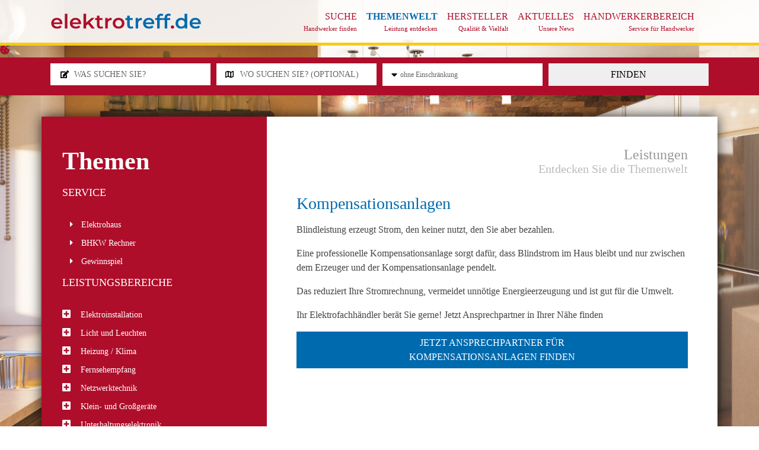

--- FILE ---
content_type: text/html; charset=UTF-8
request_url: https://www.elektrotreff.de/leistungen/kompensationsanlagen
body_size: 447723
content:
<!DOCTYPE html>
<html lang="de">
	<head>
		<meta charset="utf-8">
		<meta http-equiv="X-UA-Compatible" content="IE=edge">
		<meta name="viewport" content="width=device-width, initial-scale=1">
		<title>Themen</title>
		<meta name="description" content="">
		<meta name="keywords" content="">
		<meta name="author" content="Verlag für Neue Medien">
		
		
		<meta property="og:title" content="Themen">
		<meta property="og:description" content="">
		
		<!-- Favicon -->
		<link rel="apple-touch-icon" sizes="57x57" href="https://www.elektrotreff.de/elektrotreff/assets/favicon/apple-icon-57x57.png">
		<link rel="apple-touch-icon" sizes="60x60" href="https://www.elektrotreff.de/elektrotreff/assets/favicon/apple-icon-60x60.png">
		<link rel="apple-touch-icon" sizes="72x72" href="https://www.elektrotreff.de/elektrotreff/assets/favicon/apple-icon-72x72.png">
		<link rel="apple-touch-icon" sizes="76x76" href="https://www.elektrotreff.de/elektrotreff/assets/favicon/apple-icon-76x76.png">
		<link rel="apple-touch-icon" sizes="114x114" href="https://www.elektrotreff.de/elektrotreff/assets/favicon/apple-icon-114x114.png">
		<link rel="apple-touch-icon" sizes="120x120" href="https://www.elektrotreff.de/elektrotreff/assets/favicon/apple-icon-120x120.png">
		<link rel="apple-touch-icon" sizes="144x144" href="https://www.elektrotreff.de/elektrotreff/assets/favicon/apple-icon-144x144.png">
		<link rel="apple-touch-icon" sizes="152x152" href="https://www.elektrotreff.de/elektrotreff/assets/favicon/apple-icon-152x152.png">
		<link rel="apple-touch-icon" sizes="180x180" href="https://www.elektrotreff.de/elektrotreff/assets/favicon/apple-icon-180x180.png">
		<link rel="icon" type="image/png" sizes="192x192"  href="https://www.elektrotreff.de/elektrotreff/assets/favicon/android-icon-192x192.png">
		<link rel="icon" type="image/png" sizes="32x32" href="https://www.elektrotreff.de/elektrotreff/assets/favicon/favicon-32x32.png">
		<link rel="icon" type="image/png" sizes="96x96" href="https://www.elektrotreff.de/elektrotreff/assets/favicon/favicon-96x96.png">
		<link rel="icon" type="image/png" sizes="16x16" href="https://www.elektrotreff.de/elektrotreff/assets/favicon/favicon-16x16.png">
		<link rel="manifest" href="https://www.elektrotreff.de/elektrotreff/assets/favicon/manifest.json">
		<meta name="msapplication-TileColor" content="#ffffff">
		<meta name="msapplication-TileImage" content="https://www.elektrotreff.de/elektrotreff/assets/favicon/ms-icon-144x144.png">
		<meta name="theme-color" content="#ffffff">
		 
		<!-- styles -->		
		<link href="https://cdn.vfnm.de/css/font.css?font=open-sans&style=900,700,400,300,200" rel="stylesheet" type="text/css">
		<link href="https://cdn.vfnm.de/css/font.css?font=montserrat&style=300,400,400i,700" rel="stylesheet" type="text/css">
		<link href="https://www.elektrotreff.de/elektrotreff/assets/css/bootstrap.min.css" type="text/css" rel="stylesheet" />
		<link href="https://www.elektrotreff.de/elektrotreff/assets/css/fontawesome-all.min.css" type="text/css" rel="stylesheet" />
		<link href="https://www.elektrotreff.de/elektrotreff/assets/css/aos.css" type="text/css" rel="stylesheet" />
		<link href="https://www.elektrotreff.de/elektrotreff/assets/css/animate.css" type="text/css" rel="stylesheet" />
		<link href="https://www.elektrotreff.de/elektrotreff/assets/css/elektrotreff.css" type="text/css" rel="stylesheet" />

		<link rel="stylesheet" type="text/css" href="https://cdn.vfnm.de/css/cookieconsent-3.1.min.css" />
		<style>
			.consent-give{background-color: #ae0e2a;border-color: #ae0e2a;border-radius:0 !important;}
			#cconsent-bar .ccb__edit, .ccb__edit__gmaps, #ccm__footer__consent-modal-submit{color: #006aae;border-color: #006aae;border-radius:0 !important;}
			#cconsent-bar .ccb__edit:hover, .ccb__edit__gmaps:hover, #ccm__footer__consent-modal-submit:hover {background-color: #006aae;border-color: #006aae;}
			.barMainTextFooter4 {display:none;}
			.cc-text-footer .barMainTextFooter1::before {color:#006aae;}
			.cc-text-footer .barMainTextFooter2::before {color:#006aae;}
			.cc-text-footer .barMainTextFooter3::before {color:#006aae;}
			.cc-text-footer .barMainTextFooter4::before {display:none;}
			.consent-give:hover{background-color: #f7e7ea !important;border-color: #ae0e2a !important;color:#ae0e2a !important;}  
		</style>
		<style>
.subnav {
	/* display: -ms-flexbox; */

	display: flex;
	-ms-flex-wrap: wrap;
	flex-wrap: wrap;
	padding-left: 20px;
	margin: 0;
	list-style: none;
	
}
.fold {
	cursor: pointer;
	/*
	float: left;
	*/


}
.ersteebene {
	display: inline-block !important;	
}

.sidebox .nav-link {
	margin-left: 13px;
}

</style>
	
		
		<!-- Cookie Start Version 3 -->
		<script src="https://cdn.vfnm.de/js/cookieconsent-3.min.js"></script>
		<script>
		  window.CookieConsent.init({
			// More link URL on bar.
			barMainTextPrivacyTarget: "https://www.elektrotreff.de/datenschutz",
			barMainTextImprintTarget: "https://www.elektrotreff.de/impressum",
			modalMainTextMoreLink: null,
			// How long to wait until bar comes up.
			barTimeout: 1000,
			// Look and feel.
			theme: {
			  barColor: '#fff', 
			  barTextColor: '#000',
			  barMainButtonColor: '#ae0e2a',
			  barMainButtonTextColor: '#FFF',
			  modalMainButtonColor: '#ae0e2a',
			  modalMainButtonTextColor: '#FFF',
			},
			language: {
			  // Current language.
			  current: 'de',
			  locale: {
				de: {
				  barMainText: 'Wir verwenden Cookies und ähnliche Technologien auf unserer Website und verarbeiten personenbezogene Daten (z.B. Teile deiner IP-Adresse) über dich. Die Datenverarbeitung kann mit deiner Einwilligung oder auf Basis eines berechtigten Interesses erfolgen, dem du in den individuellen Privatsphäre-Einstellungen widersprechen kannst. Du hast das Recht, nur in essenzielle Services einzuwilligen und deine Einwilligung in der Datenschutzerklärung zu einem späteren Zeitpunkt zu ändern oder zu widerrufen.',
				  barMainTextHeader: 'Privatsphäre-Einstellungen',
				  barMainTextFooter1: "Essenziell",
				  barMainTextFooter2: "Funktional",
				  barMainTextFooter3: "Statistik",
				  barMainTextFooter4: "",
				  barMainTextPrivacy: "Datenschutz",
				  barMainTextImprint: "Impressum",
				  closeAriaLabel: 'close', 
				  barLinkSetting: 'Individuelle Privatsphäre-Einstellungen',
				  barBtnAcceptAll: 'Alle akzeptieren',
				  modalMainTitle: 'Individuelle Privatsphäre-Einstellungen',
				  modalMainText: 'Wir verwenden Cookies und ähnliche Technologien auf unserer Website und verarbeiten personenbezogene Daten (z.B. Teile deiner IP-Adresse) über dich. Wir teilen diese Daten auch mit Dritten. Die Datenverarbeitung kann mit deiner Einwilligung oder auf der Grundlage eines berechtigten Interesses erfolgen, dem du widersprechen kannst. Du hast das Recht, nur in essenzielle Services einzuwilligen und deine Einwilligung zu einem späteren Zeitpunkt in der Datenschutzerklärung zu ändern oder zu widerrufen. Nachfolgend findest du eine Übersicht über alle Services, die von dieser Website genutzt werden. Du kannst detaillierte Informationen zu jedem Service einsehen und diesen einzeln zustimmen oder von deinem Widerspruchsrecht Gebrauch machen.',
				  modalBtnSave: 'Individuelle Auswahlen speichern',
				  modalBtnAcceptAll: 'Alle akzeptieren',
				  modalAffectedSolutions: 'Service Informationen:',
				  learnMore: 'Learn More',
				  on: 'On',
				  off: 'Off',
				  enabled: 'is enabled.',
				  disabled: 'is disabled.',
				  checked: 'checked',
				  unchecked: 'unchecked',
				},
				en: {
				  barMainText: 'This website uses cookies to ensure you get the best experience on our website.',
				  closeAriaLabel: 'close',
				  barLinkSetting: 'Cookie Settings',
				  barBtnAcceptAll: 'Accept all cookies',
				  modalMainTitle: 'Cookie settings',
				  modalMainText: 'Cookies are small pieces of data sent from a website and stored on the user\'s computer by the user\'s web browser while the user is browsing. Your browser stores each message in a small file, called cookie. When you request another page from the server, your browser sends the cookie back to the server. Cookies were designed to be a reliable mechanism for websites to remember information or to record the user\'s browsing activity.',
				  modalBtnSave: 'Save current settings',
				  modalBtnAcceptAll: 'Accept all cookies and close',
				  modalAffectedSolutions: 'Affected solutions:',
				  learnMore: 'Learn More',
				  on: 'On',
				  off: 'Off',
				  enabled: 'is enabled.',
				  disabled: 'is disabled.',
				  checked: 'checked',
				  unchecked: 'unchecked',
				}
			  }
			},
			// List all the categories you want to display.
			categories: {
			  // Unique name.
			  // This probably will be the default category.
			  necessary: {
				// The cookies here are necessary and category can't be turned off.
				// Wanted config value will be ignored.
				needed: true,
				// The cookies in this category will be let trough.
				// This probably should be false if category not necessary.
				wanted: true,
				// If checkbox is on or off at first run.
				checked: true,
				// Language settings for categories.
				language: {
				  locale: {
					de: {
					  name: 'Essenzielle Cookies',
					  description: 'Essenzielle Services sind für die grundlegende Funktionalität der Website erforderlich. Sie enthalten nur technisch notwendige Services. Diesen Services kann nicht widersprochen werden.',
					},
					en: {
					  name: 'Strictly Necessary Cookies',
					  description: 'Lorem ipsum dolor sit amet, consectetur adipiscing elit. Curabitur eu commodo est, nec gravida odio. Suspendisse scelerisque a ex nec semper.',
					}
				  }
				}
			  },
			  // This probably will be the default category.
			  functional: {
				// The cookies here are necessary and category can't be turned off.
				// Wanted config value will be ignored.
				needed: false,
				// The cookies in this category will be let trough.
				// This probably should be false if category not necessary.
				wanted: true,
				// If checkbox is on or off at first run.
				checked: true,
				// Language settings for categories.
				language: {
				  locale: {
					de: {
					  name: 'Funktional',
					  description: 'Funktionale Services sind notwendig, um über die wesentliche Funktionalität der Website hinausgehende Features wie hübschere Schriftarten, Videowiedergabe oder interaktive Web 2.0-Features bereitzustellen. Inhalte von z.B. Video- und Social Media-Plattformen sind standardmäßig gesperrt und können zugestimmt werden. Wenn dem Service zugestimmt wird, werden diese Inhalte automatisch ohne weitere manuelle Einwilligung geladen.',
					},
					en: {
					  name: 'Functional',
					  description: 'Lorem ipsum dolor sit amet, consectetur adipiscing elit. Curabitur eu commodo est, nec gravida odio. Suspendisse scelerisque a ex nec semper.',
					}
				  }
				}
			  },
			  // This probably will be the default category.
			  analytics: {
				// The cookies here are necessary and category can't be turned off.
				// Wanted config value will be ignored.
				needed: false,
				// The cookies in this category will be let trough.
				// This probably should be false if category not necessary.
				wanted: false,
				// If checkbox is on or off at first run.
				checked: false,
				// Language settings for categories.
				language: {
				  locale: {
					de: {
					  name: 'Statistik Cookies',
					  description: 'Statistik-Services werden benötigt, um pseudonymisierte Daten über die Besucher der Website zu sammeln. Die Daten ermöglichen es uns, die Besucher besser zu verstehen und die Website zu optimieren.',
					},
					en: {
					  name: 'Statistic Cookies',
					  description: 'Lorem ipsum dolor sit amet, consectetur adipiscing elit. Curabitur eu commodo est, nec gravida odio. Suspendisse scelerisque a ex nec semper.',
					}
				  }
				}
			  }
			},
			// List actual services here.
			services: {
			  cisession: {
				// Existing category Unique name.
				// This example shows how to block Google Analytics.
				category: 'necessary',
				// Type of blocking to apply here.
				// This depends on the type of script we are trying to block.
				// Can be: dynamic-script, script-tag, wrapped, localcookie.
				type: 'localcookie',
				search: 'localcookie',
				// List of known cookie names or regular expressions matching
				//  cookie names placed by this service.
				// These will be removed from current domain and .domain.
				cookies: [
				  {
					// Known cookie name.
					name: 'ci_session_',
					// Expected cookie domain.
					domain: `.${window.location.hostname}`
				  }
				],
				language: {
				  locale: {
					de: {
					  name: 'CI Session - Zweck: Wird vom Framework zum Aufbau der Seite benötigt.'
					},
					en: {
					  name: 'Statistik'
					}
				  }
				}
			  },
			  cookiebanner: {
				category: 'necessary',
				type: 'localcookie',
				search: 'localcookie',
				cookies: [
				  {
					name: 'cconsent',
					domain: `.${window.location.hostname}`
				  }
				],
				language: {
				  locale: {
					de: {
					  name: 'Cookie Banner - Zweck: Der Cookie Banner bittet Website-Besucher um die Einwilligung zum Setzen von Cookies und zur Verarbeitung personenbezogener Daten.'
					},
					en: {
					  name: 'Cookie Banner'
					}
				  }
				}
			  },
			  fonts: {
				category: 'functional',
				type: 'script-tag',
				search: 'font.css',
				language: {
				  locale: {
					de: {
					  name: 'VfnM Schriften - Zweck: Schriftarten der Website'
					},
					en: {
					  name: 'Statistik'
					}
				  }
				}
			  },
			  emojis: {
				category: 'functional',
				type: 'script-tag',
				search: 'fontawesome-all',
				language: {
				  locale: {
					de: {
					  name: 'Font Awesome - Zweck: Icons auf der Website'
					},
					en: {
					  name: 'Font Awesome - Zweck: Icons auf der Website'
					}
				  }
				}
			  },
			  GoogleMaps: {
				category: 'functional',
				type: 'dynamic-script',
				search: 'maps',
				language: {
				  locale: {
					de: {
					  name: 'GoogleMaps - Zweck: Lädt eine Karte in der Handwerkersuche.'
					},
					en: {
					  name: 'GoogleMaps - Zweck: Lädt eine Karte in der Handwerkersuche.'
					}
				  }
				}
			  },
			  matomo: {
				category: 'analytics',
				type: 'script-tag',
				search: 'analytics-matomo',
				cookies: [
				  {
					name: 'MATOMO_SESSID',
					domain: 'stats.vfnm.de'
					//domain: `.${window.location.hostname}`
				  },
				  {
					// Regex matching cookie name.
					name: /^_pk_id.[0-9]*.[0-9]*$/,
					domain: '.elektrotreff.de'
					//domain: `.${window.location.hostname}`
				  },
				  {
					// Regex matching cookie name.
					name: /^_pk_ses.[0-9]*.[0-9]*$/,
					domain: '.elektrotreff.de'
					//domain: `.${window.location.hostname}`
				  }
				],
				language: {
				  locale: {
					de: {
					  name: 'Matomo - Zweck: Matomo ist ein Service, um detaillierte Statistiken über das Nutzerverhalten auf der Website zu erstellen.'
					},
					en: {
					  name: 'Matomo'
					}
				  }
				}
			  }
			}
		  });
		  
		window.addEventListener('load', () => {
			document.getElementById('ccm__footer__consent-modal-submit').addEventListener('click', () => location.reload());
			document.querySelectorAll('.consent-give').forEach(button => button.addEventListener('click', () => location.reload()));
		});
		
		
		
		</script>
		<!-- Cookie End -->	
		
		<!-- Matomo -->
		<script type="text/javascript" data-consent="analytics-matomo">
		let cookie = (document.cookie.match('(^|;)\\s*' + 'cconsent' + '\\s*=\\s*([^;]+)')?.pop() || '');
		if ( (cookie.match('"analytics":{"wanted":true}')?.pop() || '') != '' ) {
			var _paq = window._paq || [];
			/* tracker methods like "setCustomDimension" should be called before "trackPageView" */
			_paq.push(["setCookieDomain", "*.elektrotreff.de"]);
			_paq.push(['trackPageView']);
			_paq.push(['enableLinkTracking']);
			(function() {
				var u="//stats.vfnm.de/";
				_paq.push(['setTrackerUrl', u+'matomo.php']);
				_paq.push(['setSiteId', '14']);
				var d=document, g=d.createElement('script'), s=d.getElementsByTagName('script')[0];
				g.type='text/javascript'; g.async=true; g.defer=true; g.src=u+'matomo.js'; s.parentNode.insertBefore(g,s);
			})();
		}
		</script>
		<!-- End Matomo Code -->
	</head>
	<body style="background-image:url(https://www.elektrotreff.de/elektrotreff/assets/img/bg3.jpg);">
		
		<div class="ccb__edit__cookieicon">
			<a class="ccb__edit" href="#"><i class="fas fa-cookie-bite"></i></a>
		</div>
		<div class="topline "> <!-- war fixed-top-->
			<div class="container">
				<div class="row"> 
					<div class="col-lg-3 col-md-12 col-9 text-center text-lg-left pt-md-2">
						<a href="/"><img src="https://www.elektrotreff.de/elektrotreff/assets/img/elektrotreff-logo.svg" class="img-fluid toplogo" alt="elektrotreff.de"></a>
					</div>
					<div class="col-lg-9 col-md-12 col-3">
						<nav class="navbar navbar-expand-md navbar-light bg-light elektrotreff-nav justify-content-end">
							<button class="navbar-toggler" type="button" data-toggle="collapse" data-target="#elektrotreffnavi" aria-controls="elektrotreffnavi" aria-expanded="false" aria-label="Toggle navigation">
								<span class="navbar-toggler-icon"></span>
							</button>
							<div class="collapse navbar-collapse justify-content-end" id="elektrotreffnavi">
								<ul class="navbar-nav ml-auto justify-content-end">
									<li class="nav-item ">
										<a class="nav-link" href="https://www.elektrotreff.de/">Suche
										<span class="nav-description d-none d-lg-block">Handwerker finden</span></a>
									</li>
									<li class="nav-item active">
										<a class="nav-link" href="https://www.elektrotreff.de/leistungen/elektroinstallation">Themenwelt
										<span class="nav-description d-none d-lg-block">Leistung entdecken</span></a>
									</li>
									<li class="nav-item ">
										<a class="nav-link" href="https://www.elektrotreff.de/hersteller">Hersteller
										<span class="nav-description d-none d-lg-block">Qualität &amp; Vielfalt</span></a>
									</li>	
									
									<!-- Drop it 
									<li class="nav-item dropdown">
										<a class="nav-link dropdown-toggle" href="#" id="dropdown1" data-toggle="dropdown" aria-haspopup="true" aria-expanded="false">
											Themenwelt
											<span class="nav-description d-none d-lg-block">elektrotreff.de entdecken</span>
										</a>
										<div class="dropdown-menu" aria-labelledby="dropdown1">
											<a class="dropdown-item " href="https://www.elektrotreff.de/themen">Leistungen </a>
											<a class="dropdown-item " href="https://www.elektrotreff.de/themen">Hersteller</a>
										</div>
									</li>
									-->
									
									<li class="nav-item ">
										<a class="nav-link" href="https://www.elektrotreff.de/aktuelles">Aktuelles
										<span class="nav-description d-none d-lg-block">Unsere News</span></a>
									</li>
									<li class="nav-item ">
										<a class="nav-link" href="https://www.elektrotreff.de/handwerker">Handwerkerbereich
										<span class="nav-description d-none d-lg-block">Service für Handwerker</span></a>
									</li>	
								</ul>
							</div>
						</nav>
					</div>
				</div>
			</div>
		</div> <!-- / topline --> 
		
				
		<form action="https://www.elektrotreff.de/suche" class="mt-0" method="post" accept-charset="utf-8">

 
<div class="suchfeld" data-aos="fade-down" data-aos-delay="600" data-aos-duration="600">
	<div class="container">
		<div class="row" >			
			<div class="col-12 ">
				<div class="form-row">
					<div class="form-group col-md-3">
						<div class="scrollable-dropdown-menu">
						<input type="text" name="handwerker" value="" id="handwerkermobil" class="form-control " placeholder="Was suchen Sie?" pattern=".{3,}" title="mindestens 3 Zeichen"  />

						</div>
					</div>
					<div class="form-group col-md-3">
						<div class="scrollable-dropdown-menu">
						<input type="text" name="ort" value="" id="ort" class="form-control" placeholder="Wo suchen Sie? (optional)" pattern=".{3,}" title="mindestens 3 Zeichen"  />

						</div>
					</div>
					<div class="form-group col-md-3">
												<select id="umkreis" name="umkreis" class="form-control" disabled="disabled">
<option value="" selected="selected">ohne Einschränkung</option>
<option value="10">10 km</option>
<option value="25">25 km</option>
<option value="50">50 km</option>
<option value="100">100 km</option>
<option value="150">150 km</option>
<option value="250">250 km</option>
<option value="500">500 km</option>
</select>

											</div>
										<div class="form-group col-md-3">	
						<button name="finden" type="submit" class="btn btn-primary-outline btn-block" >Finden</button>

					</div>
				</div>
				
							</div>
		</div>
	</div>
</div>
</form>
		
		
		<div class="outercontent">
		<div class="container">
	<div class="row whitebox "  data-aos="fade-up" data-aos-delay="200" data-aos-duration="600">
		<div class="col-md-4 sidebox">
						<h1>Themen</h1>
			<h2>Service</h2>
			<ul class="nav flex-column">
				<li class="nav-item "><a class="nav-link" href="/service/elektrohaus"><i class="fas fa-caret-right"></i> Elektrohaus</a></li>
				<li class="nav-item "><a class="nav-link" href="/service/bhkw-rechner"><i class="fas fa-caret-right"></i> BHKW Rechner</a></li>
				<li class="nav-item "><a class="nav-link" href="/gewinnspiel"><i class="fas fa-caret-right"></i> Gewinnspiel</a></li>
			</ul>
			<h2>Leistungsbereiche</h2>
			<ul class="nav flex-column">
																													<li class="nav-item "><i class="fas fa-plus-square fold"></i> <a class="nav-link ersteebene" href="/leistungen/elektroinstallation"> <strong>Elektroinstallation</strong></a> 
					<ul class="subnav flex-column d-none">
										<li class="nav-item "><a class="nav-link" href="/leistungen/elektroplanung"><i class="fas fa-caret-right"></i> Elektroplanung</a></li>
																									<li class="nav-item "><a class="nav-link" href="/leistungen/hausanschluss-und-zaehlerschrank"><i class="fas fa-caret-right"></i> Hausanschluss</a></li>
																									<li class="nav-item "><a class="nav-link" href="/leistungen/verkabelung"><i class="fas fa-caret-right"></i> Verkabelung</a></li>
																									<li class="nav-item "><a class="nav-link" href="/leistungen/steckdosen-und-schalter"><i class="fas fa-caret-right"></i> Steckdosen</a></li>
																									<li class="nav-item "><a class="nav-link" href="/leistungen/blitzschutz-ueberspannungsschutz"><i class="fas fa-caret-right"></i> Blitzschutz</a></li>
																									<li class="nav-item "><a class="nav-link" href="/leistungen/sicherungen-und-fi-schutz-schalter"><i class="fas fa-caret-right"></i> Sicherungen</a></li>
																									<li class="nav-item "><a class="nav-link" href="/leistungen/luefter-und-ventilatoren"><i class="fas fa-caret-right"></i> Lüfter und Ventilatoren</a></li>
																									<li class="nav-item "><a class="nav-link" href="/leistungen/verbrauchszaehler"><i class="fas fa-caret-right"></i> Verbrauchszähler</a></li>
																									<li class="nav-item "><a class="nav-link" href="/leistungen/herdanschluss-spuelmaschinenanschluss-waschmaschinenanschluss"><i class="fas fa-caret-right"></i> Herdanschluss</a></li>
																									<li class="nav-item "><a class="nav-link" href="/leistungen/aussenverkabelung-grundstueck-garage-werkstatt"><i class="fas fa-caret-right"></i> Außenverkabelung</a></li>
																									<li class="nav-item "><a class="nav-link" href="/leistungen/elektromobilitaet"><i class="fas fa-caret-right"></i> Elektromobilität</a></li>
																																	</ul></li>
												<li class="nav-item "><i class="fas fa-plus-square fold"></i> <a class="nav-link ersteebene" href="/leistungen/licht-und-leuchten"> <strong>Licht und Leuchten</strong></a> 
					<ul class="subnav flex-column d-none">
										<li class="nav-item "><a class="nav-link" href="/leistungen/wohnraumleuchten-halogensysteme"><i class="fas fa-caret-right"></i> Wohnraumleuchten</a></li>
																									<li class="nav-item "><a class="nav-link" href="/leistungen/led-technik"><i class="fas fa-caret-right"></i> LED-Technik</a></li>
																									<li class="nav-item "><a class="nav-link" href="/leistungen/lichtsteuerung"><i class="fas fa-caret-right"></i> Lichtsteuerung</a></li>
																									<li class="nav-item "><a class="nav-link" href="/leistungen/bewegungsmelder-und-aussenleuchten"><i class="fas fa-caret-right"></i> Bewegungsmelder</a></li>
																																	</ul></li>
												<li class="nav-item "><i class="fas fa-plus-square fold"></i> <a class="nav-link ersteebene" href="/leistungen/heizung-klima"> <strong>Heizung / Klima</strong></a> 
					<ul class="subnav flex-column d-none">
										<li class="nav-item "><a class="nav-link" href="/leistungen/dezentrale-warmwasserversorgung"><i class="fas fa-caret-right"></i> Warmwasserversorgung</a></li>
																									<li class="nav-item "><a class="nav-link" href="/leistungen/elektrospeicherheizung"><i class="fas fa-caret-right"></i> Elektrospeicherheizung</a></li>
																									<li class="nav-item "><a class="nav-link" href="/leistungen/heizsysteme-fuer-wasserleitungen-zufahrt-freiflaeche-und-dachrinne"><i class="fas fa-caret-right"></i> Heizsysteme</a></li>
																									<li class="nav-item "><a class="nav-link" href="/leistungen/raumklima-geraete"><i class="fas fa-caret-right"></i> Raumklima-Geräte</a></li>
																									<li class="nav-item "><a class="nav-link" href="/leistungen/thermografie"><i class="fas fa-caret-right"></i> Thermografie</a></li>
																																	</ul></li>
												<li class="nav-item "><i class="fas fa-plus-square fold"></i> <a class="nav-link ersteebene" href="/leistungen/fernsehempfang"> <strong>Fernsehempfang</strong></a> 
					<ul class="subnav flex-column d-none">
										<li class="nav-item "><a class="nav-link" href="/leistungen/sat-anlagen"><i class="fas fa-caret-right"></i> Sat-Anlagen</a></li>
																									<li class="nav-item "><a class="nav-link" href="/leistungen/kabelanschluss"><i class="fas fa-caret-right"></i> Kabelanschluss</a></li>
																									<li class="nav-item "><a class="nav-link" href="/leistungen/antennenbau"><i class="fas fa-caret-right"></i> Antennenbau</a></li>
																									<li class="nav-item "><a class="nav-link" href="/leistungen/verkabelung-und-anschlussdosen-fuer-antennen-sat-und-kabel"><i class="fas fa-caret-right"></i> Anschlussdosen</a></li>
																									<li class="nav-item "><a class="nav-link" href="/leistungen/einkabel-systeme-unicable"><i class="fas fa-caret-right"></i> Einkabel-Systeme</a></li>
																									<li class="nav-item "><a class="nav-link" href="/leistungen/einrichten-von-empfangsgeraeten-sendereinstellung"><i class="fas fa-caret-right"></i> Empfangsgeräten</a></li>
																									<li class="nav-item "><a class="nav-link" href="/leistungen/einrichtung-fuer-verschluesselte-sender-online-tv-und-radio"><i class="fas fa-caret-right"></i> Online-TV</a></li>
																																	</ul></li>
												<li class="nav-item "><i class="fas fa-plus-square fold"></i> <a class="nav-link ersteebene" href="/leistungen/daten-und-netzwerktechnik"> <strong>Netzwerktechnik</strong></a> 
					<ul class="subnav flex-column d-none">
										<li class="nav-item "><a class="nav-link" href="/leistungen/internetzugang"><i class="fas fa-caret-right"></i> Internetzugang</a></li>
																									<li class="nav-item "><a class="nav-link" href="/leistungen/pc-systeme"><i class="fas fa-caret-right"></i> PC-Systeme</a></li>
																									<li class="nav-item "><a class="nav-link" href="/leistungen/drucker-und-zubehoer"><i class="fas fa-caret-right"></i> Drucker</a></li>
																									<li class="nav-item "><a class="nav-link" href="/leistungen/w-lan-edv-netzwerk"><i class="fas fa-caret-right"></i> W-LAN</a></li>
																									<li class="nav-item "><a class="nav-link" href="/leistungen/firewall-und-virenschutz"><i class="fas fa-caret-right"></i> Firewall</a></li>
																									<li class="nav-item "><a class="nav-link" href="/leistungen/mobiltelefone-und-sim-karten"><i class="fas fa-caret-right"></i> Mobiltelefone</a></li>
																																	</ul></li>
												<li class="nav-item "><i class="fas fa-plus-square fold"></i> <a class="nav-link ersteebene" href="/leistungen/elektro-klein-und-grossgeraete"> <strong>Klein- und Großgeräte</strong></a> 
					<ul class="subnav flex-column d-none">
										<li class="nav-item "><a class="nav-link" href="/leistungen/elektrogeraete"><i class="fas fa-caret-right"></i> Elektrogeräte</a></li>
																									<li class="nav-item "><a class="nav-link" href="/leistungen/waschmaschinen-und-trockner"><i class="fas fa-caret-right"></i> Waschmaschinen</a></li>
																									<li class="nav-item "><a class="nav-link" href="/leistungen/kuehl-und-gefriergeraete"><i class="fas fa-caret-right"></i> Kühlgeräte</a></li>
																									<li class="nav-item "><a class="nav-link" href="/leistungen/kuechenmaschinen"><i class="fas fa-caret-right"></i> Küchenmaschinen</a></li>
																									<li class="nav-item "><a class="nav-link" href="/leistungen/staubsauger-und-reinigungsmaschinen"><i class="fas fa-caret-right"></i> Reinigungsmaschinen</a></li>
																									<li class="nav-item "><a class="nav-link" href="/leistungen/geschirrspueler"><i class="fas fa-caret-right"></i> Geschirrspüler</a></li>
																									<li class="nav-item "><a class="nav-link" href="/leistungen/elektroherde-kochfelder-und-dunstabzug"><i class="fas fa-caret-right"></i> Elektroherde</a></li>
																																	</ul></li>
												<li class="nav-item "><i class="fas fa-plus-square fold"></i> <a class="nav-link ersteebene" href="/leistungen/unterhaltungselektronik"> <strong>Unterhaltungselektronik</strong></a> 
					<ul class="subnav flex-column d-none">
										<li class="nav-item "><a class="nav-link" href="/leistungen/rundfunkempfaenger-radiogeraete"><i class="fas fa-caret-right"></i> Rundfunkempfänger</a></li>
																									<li class="nav-item "><a class="nav-link" href="/leistungen/fernsehgeraete"><i class="fas fa-caret-right"></i> Fernsehgeräte</a></li>
																									<li class="nav-item "><a class="nav-link" href="/leistungen/cd-und-bluray-player-recorder"><i class="fas fa-caret-right"></i> Bluray-Player</a></li>
																									<li class="nav-item "><a class="nav-link" href="/leistungen/heimkino-und-dolby-surround"><i class="fas fa-caret-right"></i> Heimkino</a></li>
																									<li class="nav-item "><a class="nav-link" href="/leistungen/digital-tv-empfang-und-dab-radio-geraete"><i class="fas fa-caret-right"></i> Digital-TV-Empfang</a></li>
																																	</ul></li>
												<li class="nav-item "><i class="fas fa-minus-square fold"></i> <a class="nav-link ersteebene" href="/leistungen/industrieelektrik-und-elektronik"> <strong>Industrieelektrik</strong></a> 
					<ul class="subnav flex-column ">
										<li class="nav-item "><a class="nav-link" href="/leistungen/netzanalysen"><i class="fas fa-caret-right"></i> Netzanalysen</a></li>
																									<li class="nav-item "><a class="nav-link" href="/leistungen/instandhaltung"><i class="fas fa-caret-right"></i> Instandhaltung</a></li>
																									<li class="nav-item active"><a class="nav-link" href="/leistungen/kompensationsanlagen"><i class="fas fa-caret-right"></i> Kompensationsanlagen</a></li>
																									<li class="nav-item "><a class="nav-link" href="/leistungen/schaltanlagenbau"><i class="fas fa-caret-right"></i> Schaltanlagenbau</a></li>
																									<li class="nav-item "><a class="nav-link" href="/leistungen/steuerungsbau"><i class="fas fa-caret-right"></i> Steuerungsbau</a></li>
																									<li class="nav-item "><a class="nav-link" href="/leistungen/energie-verbrauchs-optimierung"><i class="fas fa-caret-right"></i> Energie-Optimierung</a></li>
																																	</ul></li>
												<li class="nav-item "><i class="fas fa-plus-square fold"></i> <a class="nav-link ersteebene" href="/leistungen/kommunikationstechnik"> <strong>Kommunikationstechnik</strong></a> 
					<ul class="subnav flex-column d-none">
										<li class="nav-item "><a class="nav-link" href="/leistungen/haustuer-sprechanlagen-audio-video"><i class="fas fa-caret-right"></i> Sprechanlagen</a></li>
																									<li class="nav-item "><a class="nav-link" href="/leistungen/kommunikationsanlagen"><i class="fas fa-caret-right"></i> Kommunikationsanlagen</a></li>
																									<li class="nav-item "><a class="nav-link" href="/leistungen/pc-internetzugang"><i class="fas fa-caret-right"></i> PC-Internetzugang</a></li>
																																	</ul></li>
												<li class="nav-item "><i class="fas fa-plus-square fold"></i> <a class="nav-link ersteebene" href="/leistungen/photovoltaik-und-solartechnik"> <strong>Solartechnik</strong></a> 
					<ul class="subnav flex-column d-none">
										<li class="nav-item "><a class="nav-link" href="/leistungen/photovoltaik-module-und-pv-anlagen"><i class="fas fa-caret-right"></i> Photovoltaik-Module</a></li>
																									<li class="nav-item "><a class="nav-link" href="/leistungen/wechselrichter"><i class="fas fa-caret-right"></i> Wechselrichter</a></li>
																									<li class="nav-item "><a class="nav-link" href="/leistungen/strom-speicher"><i class="fas fa-caret-right"></i> Strom-Speicher</a></li>
																									<li class="nav-item "><a class="nav-link" href="/leistungen/ladestationen-fuer-e-autos-e-bikes-und-e-roller"><i class="fas fa-caret-right"></i> Ladestationen</a></li>
																																	</ul></li>
												<li class="nav-item "><i class="fas fa-plus-square fold"></i> <a class="nav-link ersteebene" href="/leistungen/sicherheitstechnik"> <strong>Sicherheitstechnik</strong></a> 
					<ul class="subnav flex-column d-none">
										<li class="nav-item "><a class="nav-link" href="/leistungen/alarmanlagen"><i class="fas fa-caret-right"></i> Alarmanlagen</a></li>
																									<li class="nav-item "><a class="nav-link" href="/leistungen/ueberspannungsschutz-blitzschutz"><i class="fas fa-caret-right"></i> Überspannungsschutz</a></li>
																									<li class="nav-item "><a class="nav-link" href="/leistungen/videoueberwachung"><i class="fas fa-caret-right"></i> Videoüberwachung</a></li>
																																	</ul></li>
												<li class="nav-item "><i class="fas fa-plus-square fold"></i> <a class="nav-link ersteebene" href="/leistungen/home-automation"> <strong>Home-Automation</strong></a> 
					<ul class="subnav flex-column d-none">
										<li class="nav-item "><a class="nav-link" href="/leistungen/antriebe-fuer-rolllaeden-jalousien-und-markisen"><i class="fas fa-caret-right"></i> Antriebe für Rollläden</a></li>
																									<li class="nav-item "><a class="nav-link" href="/leistungen/elektrisch-betriebene-garagentore"><i class="fas fa-caret-right"></i> Garagentore</a></li>
																									<li class="nav-item "><a class="nav-link" href="/leistungen/intelligente-installationssysteme-eib"><i class="fas fa-caret-right"></i> Installationssysteme</a></li>
													</ul></li>
																		</ul>
		</div>
		<div class="col-md-8 mainbox">
			<h3>Leistungen</h3>
			<h4>Entdecken Sie die Themenwelt</h4>
			<h2>Kompensationsanlagen</h2>
			<h5></h5>
			<p><p>Blindleistung erzeugt Strom, den keiner nutzt, den Sie aber bezahlen.</p><p>Eine professionelle Kompensationsanlage sorgt dafür, dass Blindstrom im Haus bleibt und nur zwischen dem Erzeuger und der Kompensationsanlage pendelt.</p><p>Das reduziert Ihre Stromrechnung, vermeidet unnötige Energieerzeugung und ist gut für die Umwelt.</p><p>Ihr Elektrofachhändler berät Sie gerne! Jetzt Ansprechpartner in Ihrer Nähe finden</p></p>
						<a href="/suche/handwerker/kompensationsanlagen" class="btn btn-primary btn-block">Jetzt Ansprechpartner für<br>Kompensationsanlagen finden</a>
		</div>
	</div>
</div> <!-- / container -->

		</div>
		
				
		<footer>
			<div class="container">
				<div class="row pt-3">
					<div class="col-md-3 col-sm-6">
						<p>&copy;  1995-2026 <a href="https://www.vfnm.de/" target="_blank">Verlag für Neue Medien</a><br>Freiburger Straße 33 - 79427 Eschbach</p>
					</div>
					<div class="col-md-3 col-sm-6">
					<p>Tel: 07634 5070-130<br>E-Mail: service@elektrotreff.de</p>
					
					
					</div>
					<div class="col-md-3 col-sm-6">
						<p><a href="https://www.elektrotreff.de/kontakt">Kontakt </a> | <a href="https://www.elektrotreff.de/login">Handwerker-Login</a><br><a href="https://www.elektrotreff.de/impressum">Impressum </a> | <a href="https://www.elektrotreff.de/datenschutz">Datenschutz </a></p>
					</div>
					<div class="col-md-3 col-sm-6">	
												<p><a href="https://www.vfnm.de/" target="_blank"><img src="https://www.elektrotreff.de/elektrotreff/assets/img/vfnm-logo.png" alt="Verlag für Neue Medien"></a></p>
					</div>
					
				</div>
			</div>
		</footer>
		<!--/ footer -->
		
		
		<!-- scripts -->
		<script src="https://www.elektrotreff.de/elektrotreff/assets/js/jquery.min.js"></script>
		<script src="https://www.elektrotreff.de/elektrotreff/assets/js/popper.min.js"></script>
		<script src="https://www.elektrotreff.de/elektrotreff/assets/js/bootstrap.min.js"></script>
		<script src="https://www.elektrotreff.de/elektrotreff/assets/js/aos.js"></script>
		<script src="https://www.elektrotreff.de/elektrotreff/assets/js/elektrotreff.js"></script>
		<script>
			AOS.init();
		</script>
	
		<!-- Cookie Start
		<link rel="stylesheet" type="text/css" href="https://cdn.vfnm.de/css/cookieconsent.min.css" />
		<script src="https://cdn.vfnm.de/js/cookieconsent.min.js"></script> 
		<script>
		window.addEventListener("load", function(){
			window.cookieconsent.initialise({
			"palette": {
				"popup": {
				"background": "#fff"
				},
				"button": {
				"background": "#f1d600"
				}
			},
			"theme": "classic",
			"position": 'bottom-right',
			"content": {
				"message": "Diese Website verwendet Cookies. Bei weiterer Benutzung dieser Seite, gehen wir von Ihrem Einverständnis aus.",
				"dismiss": "Verstanden",
				"link": "Weitere Informationen &raquo;",
				"href": "/datenschutz"
			}
			})});
		</script>
		-->
		
		
		
		<script src="https://www.elektrotreff.de/elektrotreff/assets/js/typeahead.bundle.min.js"></script>
		<script>
			
			
			$(function () {
				$("#ort").keyup(function() {
					if ($("#ort").val().length > 0) {
						$("#umkreis").prop('disabled', false);
						$("#sort_relevanz").prop('disabled', false);
						$("#sort_umkreis").prop('disabled', false);
					}
					else {
						$("#umkreis").val("").prop('disabled', true);
						$("#sort_relevanz").prop('disabled', true);
						$("#sort_umkreis").prop('disabled', true);
					}
				});
				
				var substringMatcher = function(strs) {
					return function findMatches(q, cb) {
						var matches, substringRegex;

						// an array that will be populated with substring matches
						matches = [];

						// regex used to determine if a string contains the substring `q`
						substrRegex = new RegExp(q, 'i');

						// iterate through the pool of strings and for any string that
						// contains the substring `q`, add it to the `matches` array
						$.each(strs, function(i, str) {
							if (substrRegex.test(str)) {
								matches.push(str);
							}
						});

						cb(matches);
					};
				};
				/*
				// Leistungsbereiche
				var leistungsbereiche = [ 'Alarmanlagen', 'Anschlussdosen', 'Antennenbau', 'Antriebe für Rollläden', 'Außenverkabelung', 'Badplanung', 'Bewegungsmelder', 'BHKW-Blockheizkraftwerk', 'Blitzschutz', 'Bluray-Player', 'Digital-TV-Empfang', 'Drucker', 'Einkabel-Systeme', 'Elektrogeräte', 'Elektroherde', 'Elektroinstallation', 'Elektromobilität', 'Elektrospeicherheizung', 'Empfangsgeräten', 'Energie-Optimierung', 'Fernsehempfang', 'Fernsehgeräte', 'Firewall', 'Fußbodenheizungen', 'Garagentore', 'Geschirrspüler', 'Hausanschluss', 'Heimkino', 'Heizsysteme', 'Heizung / Klima', 'Herdanschluss', 'Home-Automation', 'Industrieelektrik', 'Installationssysteme', 'Instandhaltung', 'Internetzugang', 'Kabelanschluss', 'Kamin', 'Klein- und Großgeräte', 'Kommunikationsanlagen', 'Kommunikationstechnik', 'Kompensationsanlagen', 'Küchenmaschinen', 'Kühlgeräte', 'Ladestationen', 'LED-Technik', 'Licht und Leuchten', 'Lichtsteuerung', 'Lüfter und Ventilatoren', 'Mobiltelefone', 'Netzanalysen', 'Netzwerktechnik', 'Online-TV', 'PC-Internetzugang', 'PC-Systeme', 'Photovoltaik-Module', 'Raumklima-Geräte', 'Reinigungsmaschinen', 'Rundfunkempfänger', 'Sat-Anlagen', 'Schaltanlagenbau', 'Sicherheitstechnik', 'Sicherungen', 'Solartechnik', 'Solarthermie', 'Sprechanlagen', 'Steckdosen', 'Steuerungsbau', 'Strom-Speicher', 'Thermografie', 'Überspannungsschutz', 'Unterhaltungselektronik', 'Verbrauchszähler', 'Verkabelung', 'Videoüberwachung', 'W-LAN', 'Wärmepumpen', 'Warmwasserversorgung', 'Waschmaschinen', 'Wechselrichter', 'Wohnraumleuchten' ];
				$('#suche, #suchemobil').typeahead({
					minLength: 1,
					highlight: true
				},
				{
					name: 'leistungsbereiche',
					source: substringMatcher(leistungsbereiche)
				});
				*/
				
				// constructs the suggestion engine
				var leistungsbereichearray = [ 'Alarmanlagen', 'Anschlussdosen', 'Antennenbau', 'Antriebe für Rollläden', 'Außenverkabelung', 'Badplanung', 'Bewegungsmelder', 'BHKW-Blockheizkraftwerk', 'Blitzschutz', 'Bluray-Player', 'Digital-TV-Empfang', 'Drucker', 'Einkabel-Systeme', 'Elektrogeräte', 'Elektroherde', 'Elektroinstallation', 'Elektromobilität', 'Elektrospeicherheizung', 'Empfangsgeräten', 'Energie-Optimierung', 'Fernsehempfang', 'Fernsehgeräte', 'Firewall', 'Fußbodenheizungen', 'Garagentore', 'Geschirrspüler', 'Hausanschluss', 'Heimkino', 'Heizsysteme', 'Heizung / Klima', 'Herdanschluss', 'Home-Automation', 'Industrieelektrik', 'Installationssysteme', 'Instandhaltung', 'Internetzugang', 'Kabelanschluss', 'Kamin', 'Klein- und Großgeräte', 'Kommunikationsanlagen', 'Kommunikationstechnik', 'Kompensationsanlagen', 'Küchenmaschinen', 'Kühlgeräte', 'Ladestationen', 'LED-Technik', 'Licht und Leuchten', 'Lichtsteuerung', 'Lüfter und Ventilatoren', 'Mobiltelefone', 'Netzanalysen', 'Netzwerktechnik', 'Online-TV', 'PC-Internetzugang', 'PC-Systeme', 'Photovoltaik-Module', 'Raumklima-Geräte', 'Reinigungsmaschinen', 'Rundfunkempfänger', 'Sat-Anlagen', 'Schaltanlagenbau', 'Sicherheitstechnik', 'Sicherungen', 'Solartechnik', 'Solarthermie', 'Sprechanlagen', 'Steckdosen', 'Steuerungsbau', 'Strom-Speicher', 'Thermografie', 'Überspannungsschutz', 'Unterhaltungselektronik', 'Verbrauchszähler', 'Verkabelung', 'Videoüberwachung', 'W-LAN', 'Wärmepumpen', 'Warmwasserversorgung', 'Waschmaschinen', 'Wechselrichter', 'Wohnraumleuchten' ];
				var leistungsbereiche = new Bloodhound({
					datumTokenizer: Bloodhound.tokenizers.whitespace,
					queryTokenizer: Bloodhound.tokenizers.whitespace,
					local: leistungsbereichearray
				});

				$('#handwerker, #handwerkermobil').typeahead({
					hint: true,
					highlight: true,
					minLength: 1
				},
				{
					name: 'leistungsbereiche',
					source: leistungsbereiche,
					limit: 5
				});
				
				/*
				// Orte
				var orte = [ '01067', '01069', '01097', '01099', '01108', '01109', '01127', '01129', '01139', '01156', '01157', '01159', '01169', '01187', '01189', '01217', '01219', '01237', '01239', '01257', '01259', '01277', '01279', '01307', '01309', '01324', '01326', '01328', '01445', '01454', '01458', '01465', '01468', '01471', '01474', '01477', '01478', '01558', '01561', '01587', '01589', '01591', '01594', '01609', '01612', '01616', '01619', '01623', '01640', '01662', '01665', '01683', '01689', '01705', '01723', '01728', '01731', '01734', '01737', '01738', '01744', '01762', '01768', '01773', '01774', '01776', '01778', '01796', '01809', '01814', '01816', '01819', '01824', '01825', '01827', '01829', '01833', '01844', '01847', '01848', '01855', '01877', '01896', '01900', '01904', '01906', '01909', '01917', '01920', '01936', '01945', '01968', '01979', '01983', '01987', '01990', '01993', '01994', '01996', '01998', '02625', '02627', '02633', '02681', '02689', '02692', '02694', '02699', '02708', '02727', '02730', '02733', '02736', '02739', '02742', '02744', '02747', '02748', '02763', '02779', '02782', '02785', '02788', '02791', '02794', '02796', '02797', '02799', '02826', '02827', '02828', '02829', '02894', '02899', '02906', '02923', '02929', '02943', '02953', '02956', '02957', '02959', '02977', '02979', '02991', '02994', '02997', '02999', '03042', '03044', '03046', '03048', '03050', '03051', '03052', '03053', '03054', '03055', '03058', '03096', '03099', '03103', '03116', '03119', '03130', '03139', '03149', '03159', '03172', '03185', '03197', '03205', '03222', '03226', '03229', '03238', '03246', '03249', '03253', '04103', '04105', '04107', '04109', '04129', '04155', '04157', '04158', '04159', '04177', '04178', '04179', '04205', '04207', '04209', '04229', '04249', '04275', '04277', '04279', '04288', '04289', '04299', '04315', '04316', '04317', '04318', '04319', '04328', '04329', '04347', '04349', '04356', '04357', '04416', '04420', '04425', '04430', '04435', '04439', '04442', '04445', '04448', '04451', '04454', '04457', '04460', '04463', '04466', '04469', '04509', '04519', '04523', '04539', '04552', '04564', '04565', '04567', '04571', '04574', '04575', '04579', '04600', '04603', '04610', '04613', '04617', '04618', '04626', '04639', '04643', '04651', '04654', '04655', '04657', '04668', '04680', '04683', '04685', '04687', '04688', '04703', '04720', '04736', '04741', '04746', '04749', '04758', '04769', '04774', '04779', '04808', '04821', '04824', '04827', '04828', '04838', '04849', '04860', '04861', '04874', '04880', '04886', '04889', '04895', '04910', '04916', '04924', '04928', '04931', '04932', '04934', '04936', '04938', '06108', '06110', '06112', '06114', '06116', '06118', '06120', '06122', '06124', '06126', '06128', '06130', '06132', '06179', '06184', '06188', '06193', '06198', '06217', '06231', '06237', '06242', '06246', '06249', '06254', '06255', '06258', '06259', '06268', '06279', '06295', '06308', '06311', '06313', '06317', '06318', '06333', '06343', '06347', '06348', '06366', '06369', '06385', '06386', '06388', '06406', '06408', '06420', '06425', '06429', '06449', '06456', '06458', '06463', '06464', '06466', '06467', '06469', '06484', '06485', '06493', '06502', '06507', '06526', '06528', '06536', '06537', '06542', '06543', '06547', '06548', '06556', '06567', '06571', '06577', '06578', '06618', '06628', '06632', '06636', '06638', '06642', '06647', '06648', '06667', '06679', '06682', '06686', '06688', '06712', '06721', '06722', '06724', '06725', '06727', '06729', '06749', '06766', '06772', '06773', '06774', '06779', '06780', '06785', '06786', '06791', '06792', '06794', '06796', '06800', '06803', '06804', '06808', '06809', '06842', '06844', '06846', '06847', '06849', '06861', '06862', '06869', '06886', '06888', '06889', '06895', '06896', '06901', '06905', '06909', '06917', '06918', '06922', '06925', '06926', '06928', '07318', '07330', '07333', '07334', '07336', '07338', '07343', '07349', '07356', '07366', '07368', '07381', '07387', '07389', '07407', '07422', '07426', '07427', '07429', '07545', '07546', '07548', '07549', '07551', '07552', '07554', '07557', '07558', '07570', '07580', '07586', '07589', '07607', '07613', '07616', '07619', '07629', '07639', '07646', '07743', '07745', '07747', '07749', '07751', '07768', '07774', '07778', '07806', '07819', '07907', '07919', '07922', '07924', '07926', '07927', '07929', '07937', '07950', '07952', '07955', '07957', '07958', '07973', '07980', '07985', '07987', '07989', '08056', '08058', '08060', '08062', '08064', '08066', '08107', '08112', '08115', '08118', '08121', '08124', '08129', '08132', '08134', '08138', '08141', '08144', '08146', '08147', '08149', '08209', '08223', '08228', '08233', '08236', '08237', '08239', '08248', '08258', '08261', '08262', '08265', '08267', '08269', '08280', '08289', '08294', '08297', '08301', '08304', '08309', '08312', '08315', '08318', '08321', '08324', '08325', '08326', '08328', '08340', '08349', '08352', '08355', '08358', '08359', '08371', '08373', '08393', '08396', '08399', '08412', '08427', '08428', '08432', '08439', '08451', '08459', '08468', '08485', '08491', '08496', '08499', '08523', '08525', '08527', '08529', '08538', '08539', '08541', '08543', '08547', '08548', '08606', '08626', '08645', '08648', '09111', '09112', '09113', '09114', '09116', '09117', '09119', '09120', '09122', '09123', '09125', '09126', '09127', '09128', '09130', '09131', '09212', '09217', '09221', '09224', '09228', '09232', '09235', '09236', '09238', '09240', '09241', '09243', '09244', '09246', '09247', '09249', '09306', '09322', '09326', '09328', '09337', '09350', '09353', '09355', '09356', '09358', '09366', '09376', '09380', '09385', '09387', '09390', '09392', '09394', '09395', '09397', '09399', '09405', '09419', '09423', '09427', '09429', '09430', '09432', '09434', '09435', '09437', '09439', '09456', '09465', '09468', '09471', '09474', '09477', '09481', '09484', '09487', '09488', '09496', '09509', '09514', '09517', '09518', '09526', '09544', '09548', '09557', '09569', '09573', '09575', '09577', '09579', '09599', '09600', '09603', '09618', '09619', '09623', '09627', '09629', '09633', '09634', '09636', '09638', '09648', '09661', '09669', '10115', '10117', '10119', '10178', '10179', '10243', '10245', '10247', '10249', '10315', '10317', '10318', '10319', '10365', '10367', '10369', '10405', '10407', '10409', '10435', '10437', '10439', '10551', '10553', '10555', '10557', '10559', '10585', '10587', '10589', '10623', '10625', '10627', '10629', '10707', '10709', '10711', '10713', '10715', '10717', '10719', '10777', '10779', '10781', '10783', '10785', '10787', '10789', '10823', '10825', '10827', '10829', '10961', '10963', '10965', '10967', '10969', '10997', '10999', '12043', '12045', '12047', '12049', '12051', '12053', '12055', '12057', '12059', '12099', '12101', '12103', '12105', '12107', '12109', '12157', '12159', '12161', '12163', '12165', '12167', '12169', '12203', '12205', '12207', '12209', '12247', '12249', '12277', '12279', '12305', '12307', '12309', '12347', '12349', '12351', '12353', '12355', '12357', '12359', '12435', '12437', '12439', '12459', '12487', '12489', '12524', '12526', '12527', '12529', '12555', '12557', '12559', '12587', '12589', '12619', '12621', '12623', '12625', '12627', '12629', '12679', '12681', '12683', '12685', '12687', '12689', '13051', '13053', '13055', '13057', '13059', '13086', '13088', '13089', '13125', '13127', '13129', '13156', '13158', '13159', '13187', '13189', '13347', '13349', '13351', '13353', '13355', '13357', '13359', '13403', '13405', '13407', '13409', '13435', '13437', '13439', '13465', '13467', '13469', '13503', '13505', '13507', '13509', '13581', '13583', '13585', '13587', '13589', '13591', '13593', '13595', '13597', '13599', '13627', '13629', '14050', '14052', '14053', '14055', '14057', '14059', '14089', '14109', '14129', '14163', '14165', '14167', '14169', '14193', '14195', '14197', '14199', '14467', '14469', '14471', '14473', '14476', '14478', '14480', '14482', '14513', '14532', '14542', '14547', '14548', '14550', '14552', '14554', '14557', '14558', '14612', '14621', '14624', '14627', '14641', '14656', '14662', '14669', '14712', '14715', '14727', '14728', '14770', '14772', '14774', '14776', '14778', '14789', '14793', '14797', '14798', '14806', '14822', '14823', '14827', '14828', '14913', '14929', '14943', '14947', '14959', '14974', '14979', '15230', '15232', '15234', '15236', '15295', '15299', '15306', '15320', '15324', '15326', '15328', '15344', '15345', '15366', '15370', '15374', '15377', '15378', '15517', '15518', '15526', '15528', '15537', '15562', '15566', '15569', '15711', '15712', '15713', '15732', '15738', '15741', '15745', '15746', '15748', '15749', '15751', '15752', '15754', '15755', '15757', '15758', '15806', '15827', '15831', '15834', '15837', '15838', '15848', '15859', '15864', '15868', '15890', '15898', '15907', '15910', '15913', '15926', '15936', '15938', '16225', '16227', '16230', '16244', '16247', '16248', '16259', '16269', '16278', '16303', '16306', '16307', '16321', '16341', '16348', '16352', '16356', '16359', '16515', '16540', '16547', '16548', '16552', '16556', '16559', '16562', '16565', '16567', '16727', '16761', '16766', '16767', '16775', '16792', '16798', '16816', '16818', '16827', '16831', '16833', '16835', '16837', '16845', '16866', '16868', '16909', '16918', '16928', '16945', '16949', '17033', '17034', '17036', '17039', '17087', '17089', '17091', '17094', '17098', '17099', '17109', '17111', '17121', '17126', '17129', '17139', '17153', '17154', '17159', '17166', '17168', '17179', '17192', '17194', '17207', '17209', '17213', '17214', '17217', '17219', '17235', '17237', '17248', '17252', '17255', '17258', '17259', '17268', '17279', '17291', '17309', '17321', '17322', '17326', '17328', '17329', '17335', '17337', '17348', '17349', '17358', '17367', '17373', '17375', '17379', '17389', '17390', '17391', '17392', '17398', '17406', '17419', '17424', '17429', '17438', '17440', '17449', '17454', '17459', '17489', '17491', '17493', '17495', '17498', '17506', '17509', '18055', '18057', '18059', '18069', '18106', '18107', '18109', '18119', '18146', '18147', '18181', '18182', '18184', '18190', '18195', '18196', '18198', '18209', '18211', '18225', '18230', '18233', '18236', '18239', '18246', '18249', '18258', '18273', '18276', '18279', '18292', '18299', '18311', '18314', '18317', '18320', '18334', '18337', '18347', '18356', '18374', '18375', '18435', '18437', '18439', '18442', '18445', '18461', '18465', '18469', '18507', '18510', '18513', '18516', '18519', '18528', '18546', '18551', '18556', '18565', '18569', '18573', '18574', '18581', '18586', '18609', '19053', '19055', '19057', '19059', '19061', '19063', '19065', '19067', '19069', '19071', '19073', '19075', '19077', '19079', '19086', '19089', '19205', '19209', '19217', '19230', '19243', '19246', '19249', '19258', '19260', '19273', '19288', '19294', '19300', '19303', '19306', '19309', '19322', '19336', '19339', '19348', '19357', '19370', '19372', '19374', '19376', '19386', '19395', '19399', '19406', '19412', '19417', '20095', '20097', '20099', '20144', '20146', '20148', '20149', '20249', '20251', '20253', '20255', '20257', '20259', '20354', '20355', '20357', '20359', '20457', '20459', '20535', '20537', '20539', '21029', '21031', '21033', '21035', '21037', '21039', '21073', '21075', '21077', '21079', '21107', '21109', '21129', '21147', '21149', '21217', '21218', '21220', '21224', '21227', '21228', '21244', '21255', '21256', '21258', '21259', '21261', '21266', '21271', '21272', '21274', '21279', '21335', '21337', '21339', '21354', '21357', '21358', '21360', '21365', '21368', '21369', '21371', '21376', '21379', '21380', '21382', '21385', '21386', '21388', '21391', '21394', '21395', '21397', '21398', '21400', '21401', '21403', '21406', '21407', '21409', '21423', '21435', '21436', '21438', '21439', '21441', '21442', '21444', '21445', '21447', '21449', '21465', '21481', '21483', '21493', '21502', '21509', '21514', '21516', '21521', '21522', '21524', '21526', '21527', '21529', '21614', '21629', '21635', '21640', '21641', '21643', '21644', '21646', '21647', '21649', '21680', '21682', '21683', '21684', '21698', '21702', '21706', '21709', '21710', '21712', '21714', '21717', '21720', '21723', '21726', '21727', '21729', '21730', '21732', '21734', '21737', '21739', '21745', '21755', '21756', '21762', '21763', '21765', '21769', '21770', '21772', '21775', '21776', '21781', '21782', '21784', '21785', '21787', '21789', '22041', '22043', '22045', '22047', '22049', '22081', '22083', '22085', '22087', '22089', '22111', '22113', '22115', '22117', '22119', '22143', '22145', '22147', '22149', '22159', '22175', '22177', '22179', '22297', '22299', '22301', '22303', '22305', '22307', '22309', '22335', '22337', '22339', '22359', '22391', '22393', '22395', '22397', '22399', '22415', '22417', '22419', '22453', '22455', '22457', '22459', '22523', '22525', '22527', '22529', '22547', '22549', '22559', '22587', '22589', '22605', '22607', '22609', '22761', '22763', '22765', '22767', '22769', '22844', '22846', '22848', '22850', '22851', '22869', '22880', '22885', '22889', '22926', '22927', '22929', '22941', '22946', '22949', '22952', '22955', '22956', '22958', '22959', '22961', '22962', '22964', '22965', '22967', '22969', '23552', '23554', '23556', '23558', '23560', '23562', '23564', '23566', '23568', '23569', '23570', '23611', '23617', '23619', '23623', '23626', '23627', '23628', '23629', '23669', '23683', '23684', '23689', '23701', '23714', '23715', '23717', '23719', '23730', '23738', '23743', '23744', '23746', '23747', '23749', '23758', '23769', '23774', '23775', '23777', '23779', '23795', '23812', '23813', '23815', '23816', '23818', '23820', '23821', '23823', '23824', '23826', '23827', '23829', '23843', '23845', '23847', '23858', '23860', '23863', '23866', '23867', '23869', '23879', '23881', '23883', '23896', '23898', '23899', '23909', '23911', '23919', '23923', '23936', '23942', '23946', '23948', '23966', '23968', '23970', '23972', '23974', '23992', '23996', '23999', '24103', '24105', '24106', '24107', '24109', '24111', '24113', '24114', '24116', '24118', '24119', '24143', '24145', '24146', '24147', '24148', '24149', '24159', '24161', '24211', '24214', '24217', '24220', '24223', '24226', '24229', '24232', '24235', '24238', '24239', '24241', '24242', '24244', '24245', '24247', '24248', '24250', '24251', '24253', '24254', '24256', '24257', '24259', '24306', '24321', '24326', '24327', '24329', '24340', '24351', '24354', '24357', '24358', '24360', '24361', '24363', '24364', '24366', '24367', '24369', '24376', '24392', '24395', '24398', '24399', '24401', '24402', '24404', '24405', '24407', '24409', '24534', '24536', '24537', '24539', '24558', '24568', '24576', '24582', '24589', '24594', '24598', '24601', '24610', '24613', '24616', '24619', '24620', '24622', '24623', '24625', '24626', '24628', '24629', '24631', '24632', '24634', '24635', '24637', '24638', '24640', '24641', '24643', '24644', '24646', '24647', '24649', '24768', '24782', '24783', '24784', '24787', '24790', '24791', '24793', '24794', '24796', '24797', '24799', '24800', '24802', '24803', '24805', '24806', '24808', '24809', '24811', '24813', '24814', '24816', '24817', '24819', '24837', '24848', '24850', '24852', '24855', '24857', '24860', '24861', '24863', '24864', '24866', '24867', '24869', '24870', '24872', '24873', '24875', '24876', '24878', '24879', '24881', '24882', '24884', '24885', '24887', '24888', '24890', '24891', '24893', '24894', '24896', '24897', '24899', '24937', '24939', '24941', '24943', '24944', '24955', '24960', '24963', '24966', '24969', '24972', '24975', '24977', '24980', '24983', '24986', '24988', '24989', '24991', '24992', '24994', '24996', '24997', '24999', '25335', '25336', '25337', '25348', '25355', '25358', '25361', '25364', '25365', '25368', '25370', '25371', '25373', '25376', '25377', '25379', '25421', '25436', '25451', '25462', '25469', '25474', '25479', '25482', '25485', '25486', '25488', '25489', '25491', '25492', '25494', '25495', '25497', '25499', '25524', '25541', '25548', '25551', '25554', '25557', '25560', '25563', '25566', '25569', '25572', '25573', '25575', '25576', '25578', '25579', '25581', '25582', '25584', '25585', '25587', '25588', '25590', '25591', '25593', '25594', '25596', '25597', '25599', '25693', '25704', '25709', '25712', '25715', '25718', '25719', '25721', '25724', '25725', '25727', '25729', '25746', '25761', '25764', '25767', '25770', '25774', '25776', '25779', '25782', '25785', '25786', '25788', '25791', '25792', '25794', '25795', '25797', '25799', '25813', '25821', '25826', '25832', '25836', '25840', '25842', '25845', '25849', '25850', '25852', '25853', '25855', '25856', '25858', '25859', '25860', '25862', '25863', '25864', '25866', '25868', '25869', '25870', '25872', '25873', '25875', '25876', '25878', '25879', '25881', '25882', '25884', '25885', '25887', '25889', '25899', '25917', '25920', '25923', '25924', '25926', '25927', '25938', '25946', '25980', '25992', '25996', '25997', '25999', '26121', '26122', '26123', '26125', '26127', '26129', '26131', '26133', '26135', '26160', '26169', '26180', '26188', '26197', '26203', '26209', '26215', '26219', '26316', '26340', '26345', '26349', '26382', '26384', '26386', '26388', '26389', '26409', '26419', '26427', '26434', '26441', '26446', '26452', '26465', '26474', '26486', '26487', '26489', '26506', '26524', '26529', '26532', '26548', '26553', '26556', '26571', '26579', '26603', '26605', '26607', '26624', '26629', '26632', '26639', '26655', '26670', '26676', '26683', '26689', '26721', '26723', '26725', '26736', '26757', '26759', '26789', '26802', '26810', '26817', '26826', '26831', '26835', '26842', '26844', '26845', '26847', '26849', '26871', '26892', '26897', '26899', '26901', '26903', '26904', '26906', '26907', '26909', '26919', '26931', '26935', '26936', '26937', '26939', '26954', '26969', '27211', '27232', '27239', '27243', '27245', '27246', '27248', '27249', '27251', '27252', '27254', '27257', '27259', '27283', '27299', '27305', '27308', '27313', '27318', '27321', '27324', '27327', '27330', '27333', '27336', '27337', '27339', '27356', '27367', '27374', '27383', '27386', '27389', '27404', '27412', '27419', '27432', '27442', '27446', '27449', '27472', '27474', '27476', '27478', '27498', '27499', '27568', '27570', '27572', '27574', '27576', '27578', '27580', '27607', '27612', '27616', '27619', '27624', '27628', '27632', '27637', '27638', '27711', '27721', '27726', '27729', '27749', '27751', '27753', '27755', '27777', '27793', '27798', '27801', '27804', '27809', '28195', '28197', '28199', '28201', '28203', '28205', '28207', '28209', '28211', '28213', '28215', '28217', '28219', '28237', '28239', '28259', '28277', '28279', '28307', '28309', '28325', '28327', '28329', '28355', '28357', '28359', '28717', '28719', '28755', '28757', '28759', '28777', '28779', '28790', '28816', '28832', '28844', '28857', '28865', '28870', '28876', '28879', '29221', '29223', '29225', '29227', '29229', '29303', '29308', '29313', '29320', '29323', '29328', '29331', '29336', '29339', '29342', '29345', '29348', '29351', '29352', '29353', '29355', '29356', '29358', '29359', '29361', '29362', '29364', '29365', '29367', '29369', '29378', '29379', '29386', '29389', '29392', '29393', '29394', '29396', '29399', '29410', '29413', '29416', '29439', '29451', '29456', '29459', '29462', '29465', '29468', '29471', '29472', '29473', '29475', '29476', '29478', '29479', '29481', '29482', '29484', '29485', '29487', '29488', '29490', '29491', '29493', '29494', '29496', '29497', '29499', '29525', '29549', '29553', '29556', '29559', '29562', '29565', '29568', '29571', '29574', '29575', '29576', '29578', '29579', '29581', '29582', '29584', '29585', '29587', '29588', '29590', '29591', '29593', '29594', '29596', '29597', '29599', '29614', '29633', '29640', '29643', '29646', '29649', '29664', '29683', '29690', '29693', '29699', '30159', '30161', '30163', '30165', '30167', '30169', '30171', '30173', '30175', '30177', '30179', '30419', '30449', '30451', '30453', '30455', '30457', '30459', '30519', '30521', '30539', '30559', '30625', '30627', '30629', '30655', '30657', '30659', '30669', '30823', '30826', '30827', '30851', '30853', '30855', '30880', '30890', '30900', '30916', '30926', '30938', '30952', '30966', '30974', '30982', '30989', '31008', '31020', '31028', '31029', '31032', '31033', '31035', '31036', '31039', '31061', '31073', '31079', '31084', '31085', '31087', '31088', '31089', '31091', '31093', '31094', '31096', '31097', '31099', '31134', '31135', '31137', '31139', '31141', '31157', '31162', '31167', '31171', '31174', '31177', '31180', '31185', '31188', '31191', '31195', '31196', '31199', '31224', '31226', '31228', '31234', '31241', '31246', '31249', '31275', '31303', '31311', '31319', '31515', '31535', '31542', '31547', '31552', '31553', '31555', '31556', '31558', '31559', '31582', '31592', '31595', '31600', '31603', '31604', '31606', '31608', '31609', '31613', '31618', '31619', '31621', '31622', '31623', '31626', '31627', '31628', '31629', '31632', '31633', '31634', '31636', '31637', '31638', '31655', '31675', '31683', '31688', '31691', '31693', '31698', '31699', '31700', '31702', '31707', '31708', '31710', '31711', '31712', '31714', '31715', '31717', '31718', '31719', '31737', '31749', '31785', '31787', '31789', '31812', '31832', '31840', '31848', '31855', '31860', '31863', '31867', '31868', '32049', '32051', '32052', '32105', '32107', '32108', '32120', '32130', '32139', '32257', '32278', '32289', '32312', '32339', '32351', '32361', '32369', '32423', '32425', '32427', '32429', '32457', '32469', '32479', '32545', '32547', '32549', '32584', '32602', '32609', '32657', '32676', '32683', '32689', '32694', '32699', '32756', '32758', '32760', '32791', '32805', '32816', '32825', '32832', '32839', '33014', '33034', '33039', '33098', '33100', '33102', '33104', '33106', '33129', '33142', '33154', '33161', '33165', '33175', '33178', '33181', '33184', '33189', '33330', '33332', '33333', '33334', '33335', '33378', '33397', '33415', '33428', '33442', '33449', '33602', '33604', '33605', '33607', '33609', '33611', '33613', '33615', '33617', '33619', '33647', '33649', '33659', '33689', '33699', '33719', '33729', '33739', '33758', '33775', '33790', '33803', '33813', '33818', '33824', '33829', '34117', '34119', '34121', '34123', '34125', '34127', '34128', '34130', '34131', '34132', '34134', '34212', '34225', '34233', '34246', '34253', '34260', '34266', '34270', '34277', '34281', '34286', '34289', '34292', '34295', '34298', '34302', '34305', '34308', '34311', '34314', '34317', '34320', '34323', '34326', '34327', '34329', '34346', '34355', '34359', '34369', '34376', '34379', '34385', '34388', '34393', '34396', '34399', '34414', '34431', '34434', '34439', '34454', '34466', '34471', '34474', '34477', '34479', '34497', '34508', '34513', '34516', '34519', '34537', '34549', '34560', '34576', '34582', '34587', '34590', '34593', '34596', '34599', '34613', '34621', '34626', '34628', '34630', '34632', '34633', '34637', '34639', '35037', '35039', '35041', '35043', '35066', '35075', '35080', '35083', '35085', '35088', '35091', '35094', '35096', '35099', '35102', '35104', '35108', '35110', '35112', '35114', '35116', '35117', '35119', '35216', '35232', '35236', '35239', '35260', '35274', '35279', '35282', '35285', '35287', '35288', '35305', '35315', '35321', '35325', '35327', '35329', '35390', '35392', '35394', '35396', '35398', '35410', '35415', '35418', '35423', '35428', '35435', '35440', '35444', '35447', '35452', '35457', '35460', '35463', '35466', '35469', '35510', '35516', '35519', '35576', '35578', '35579', '35580', '35581', '35582', '35583', '35584', '35585', '35586', '35606', '35614', '35619', '35625', '35630', '35633', '35638', '35641', '35644', '35647', '35649', '35683', '35684', '35685', '35686', '35687', '35688', '35689', '35690', '35708', '35713', '35716', '35719', '35745', '35753', '35756', '35759', '35764', '35767', '35768', '35781', '35789', '35792', '35794', '35796', '35799', '36037', '36039', '36041', '36043', '36088', '36093', '36100', '36103', '36110', '36115', '36119', '36124', '36129', '36132', '36137', '36142', '36145', '36148', '36151', '36154', '36157', '36160', '36163', '36166', '36167', '36169', '36179', '36199', '36205', '36208', '36211', '36214', '36217', '36219', '36251', '36266', '36269', '36272', '36275', '36277', '36280', '36282', '36284', '36286', '36287', '36289', '36304', '36318', '36320', '36323', '36325', '36326', '36329', '36341', '36355', '36358', '36364', '36367', '36369', '36381', '36391', '36396', '36399', '36404', '36414', '36419', '36433', '36448', '36452', '36456', '36457', '36460', '36466', '36469', '37073', '37075', '37077', '37079', '37081', '37083', '37085', '37115', '37120', '37124', '37127', '37130', '37133', '37136', '37139', '37154', '37170', '37176', '37181', '37186', '37191', '37194', '37197', '37199', '37213', '37214', '37215', '37216', '37217', '37218', '37235', '37242', '37247', '37249', '37269', '37276', '37281', '37284', '37287', '37290', '37293', '37296', '37297', '37299', '37308', '37318', '37327', '37339', '37345', '37351', '37355', '37359', '37412', '37431', '37434', '37441', '37444', '37445', '37447', '37449', '37520', '37534', '37539', '37547', '37574', '37581', '37586', '37589', '37603', '37619', '37620', '37627', '37632', '37633', '37635', '37639', '37640', '37642', '37643', '37647', '37649', '37671', '37688', '37691', '37696', '37697', '37699', '38100', '38102', '38104', '38106', '38108', '38110', '38112', '38114', '38116', '38118', '38120', '38122', '38124', '38126', '38154', '38159', '38162', '38165', '38170', '38173', '38176', '38179', '38226', '38228', '38229', '38239', '38259', '38268', '38271', '38272', '38274', '38275', '38277', '38279', '38300', '38302', '38304', '38312', '38315', '38319', '38321', '38322', '38324', '38325', '38327', '38329', '38350', '38364', '38368', '38372', '38373', '38375', '38376', '38378', '38379', '38381', '38382', '38384', '38385', '38387', '38388', '38440', '38442', '38444', '38446', '38448', '38458', '38459', '38461', '38462', '38464', '38465', '38467', '38468', '38470', '38471', '38473', '38474', '38476', '38477', '38479', '38486', '38489', '38518', '38524', '38527', '38528', '38530', '38531', '38533', '38536', '38539', '38542', '38543', '38547', '38550', '38551', '38553', '38554', '38556', '38557', '38559', '38640', '38642', '38644', '38667', '38678', '38685', '38690', '38700', '38704', '38707', '38709', '38723', '38729', '38820', '38822', '38828', '38829', '38835', '38836', '38838', '38855', '38871', '38875', '38877', '38879', '38889', '38895', '38899', '39104', '39106', '39108', '39110', '39112', '39114', '39116', '39118', '39120', '39122', '39124', '39126', '39128', '39130', '39164', '39167', '39171', '39175', '39179', '39217', '39218', '39221', '39240', '39245', '39249', '39261', '39264', '39279', '39288', '39291', '39307', '39317', '39319', '39326', '39340', '39343', '39345', '39356', '39359', '39365', '39387', '39393', '39397', '39398', '39418', '39435', '39439', '39443', '39444', '39446', '39448', '39517', '39524', '39539', '39576', '39579', '39590', '39596', '39599', '39606', '39615', '39619', '39624', '39629', '39638', '39646', '39649', '40210', '40211', '40212', '40213', '40215', '40217', '40219', '40221', '40223', '40225', '40227', '40229', '40231', '40233', '40235', '40237', '40239', '40468', '40470', '40472', '40474', '40476', '40477', '40479', '40489', '40545', '40547', '40549', '40589', '40591', '40593', '40595', '40597', '40599', '40625', '40627', '40629', '40667', '40668', '40670', '40699', '40721', '40723', '40724', '40764', '40789', '40822', '40878', '40880', '40882', '40883', '40885', '41061', '41063', '41065', '41066', '41068', '41069', '41169', '41179', '41189', '41199', '41236', '41238', '41239', '41334', '41352', '41363', '41366', '41372', '41379', '41460', '41462', '41464', '41466', '41468', '41469', '41470', '41472', '41515', '41516', '41517', '41539', '41540', '41541', '41542', '41564', '41569', '41747', '41748', '41749', '41751', '41812', '41836', '41844', '41849', '42103', '42105', '42107', '42109', '42111', '42113', '42115', '42117', '42119', '42275', '42277', '42279', '42281', '42283', '42285', '42287', '42289', '42327', '42329', '42349', '42369', '42389', '42399', '42477', '42489', '42499', '42549', '42551', '42553', '42555', '42579', '42651', '42653', '42655', '42657', '42659', '42697', '42699', '42719', '42781', '42799', '42853', '42855', '42857', '42859', '42897', '42899', '42929', '44135', '44137', '44139', '44141', '44143', '44145', '44147', '44149', '44225', '44227', '44229', '44263', '44265', '44267', '44269', '44287', '44289', '44309', '44319', '44328', '44329', '44339', '44357', '44359', '44369', '44379', '44388', '44532', '44534', '44536', '44575', '44577', '44579', '44581', '44623', '44625', '44627', '44628', '44629', '44649', '44651', '44652', '44653', '44787', '44789', '44791', '44793', '44795', '44797', '44799', '44801', '44803', '44805', '44807', '44809', '44866', '44867', '44869', '44879', '44892', '44894', '45127', '45128', '45130', '45131', '45133', '45134', '45136', '45138', '45139', '45141', '45143', '45144', '45145', '45147', '45149', '45219', '45239', '45257', '45259', '45276', '45277', '45279', '45289', '45307', '45309', '45326', '45327', '45329', '45355', '45356', '45357', '45359', '45468', '45470', '45472', '45473', '45475', '45476', '45478', '45479', '45481', '45525', '45527', '45529', '45549', '45657', '45659', '45661', '45663', '45665', '45699', '45701', '45711', '45721', '45731', '45739', '45768', '45770', '45772', '45879', '45881', '45883', '45884', '45886', '45888', '45889', '45891', '45892', '45894', '45896', '45897', '45899', '45964', '45966', '45968', '46045', '46047', '46049', '46117', '46119', '46145', '46147', '46149', '46236', '46238', '46240', '46242', '46244', '46282', '46284', '46286', '46325', '46342', '46348', '46354', '46359', '46395', '46397', '46399', '46414', '46419', '46446', '46459', '46483', '46485', '46487', '46499', '46509', '46514', '46519', '46535', '46537', '46539', '46562', '46569', '47051', '47053', '47055', '47057', '47058', '47059', '47119', '47137', '47138', '47139', '47166', '47167', '47169', '47178', '47179', '47198', '47199', '47226', '47228', '47229', '47239', '47249', '47259', '47269', '47279', '47441', '47443', '47445', '47447', '47475', '47495', '47506', '47509', '47533', '47546', '47551', '47559', '47574', '47589', '47608', '47623', '47624', '47625', '47626', '47627', '47638', '47647', '47652', '47661', '47665', '47669', '47798', '47799', '47800', '47802', '47803', '47804', '47805', '47807', '47809', '47829', '47839', '47877', '47906', '47918', '47929', '48143', '48145', '48147', '48149', '48151', '48153', '48155', '48157', '48159', '48161', '48163', '48165', '48167', '48231', '48249', '48268', '48282', '48291', '48301', '48308', '48317', '48324', '48329', '48336', '48341', '48346', '48351', '48356', '48361', '48366', '48369', '48429', '48431', '48432', '48455', '48465', '48477', '48480', '48485', '48488', '48493', '48496', '48499', '48527', '48529', '48531', '48565', '48599', '48607', '48612', '48619', '48624', '48629', '48653', '48683', '48691', '48703', '48712', '48720', '48727', '48734', '48739', '49074', '49076', '49078', '49080', '49082', '49084', '49086', '49088', '49090', '49124', '49134', '49143', '49152', '49163', '49170', '49176', '49179', '49186', '49191', '49196', '49201', '49205', '49214', '49219', '49324', '49326', '49328', '49356', '49377', '49393', '49401', '49406', '49413', '49419', '49424', '49429', '49434', '49439', '49448', '49451', '49453', '49456', '49457', '49459', '49477', '49479', '49492', '49497', '49504', '49509', '49525', '49536', '49545', '49549', '49565', '49577', '49584', '49586', '49593', '49594', '49596', '49597', '49599', '49610', '49624', '49626', '49632', '49635', '49637', '49638', '49661', '49681', '49685', '49688', '49692', '49696', '49699', '49716', '49733', '49740', '49744', '49751', '49757', '49762', '49767', '49770', '49774', '49777', '49779', '49808', '49809', '49811', '49824', '49828', '49832', '49835', '49838', '49843', '49844', '49846', '49847', '49849', '50126', '50127', '50129', '50169', '50170', '50171', '50181', '50189', '50226', '50259', '50321', '50354', '50374', '50389', '50667', '50668', '50670', '50672', '50674', '50676', '50677', '50678', '50679', '50733', '50735', '50737', '50739', '50765', '50767', '50769', '50823', '50825', '50827', '50829', '50858', '50859', '50931', '50933', '50935', '50937', '50939', '50968', '50969', '50996', '50997', '50999', '51061', '51063', '51065', '51067', '51069', '51103', '51105', '51107', '51109', '51143', '51145', '51147', '51149', '51371', '51373', '51375', '51377', '51379', '51381', '51399', '51427', '51429', '51465', '51467', '51469', '51491', '51503', '51515', '51519', '51545', '51570', '51580', '51588', '51597', '51598', '51643', '51645', '51647', '51674', '51688', '51702', '51709', '51766', '51789', '52062', '52064', '52066', '52068', '52070', '52072', '52074', '52076', '52078', '52080', '52134', '52146', '52152', '52156', '52159', '52222', '52223', '52224', '52249', '52349', '52351', '52353', '52355', '52372', '52379', '52382', '52385', '52388', '52391', '52393', '52396', '52399', '52428', '52441', '52445', '52457', '52459', '52477', '52499', '52511', '52525', '52531', '52538', '53111', '53113', '53115', '53117', '53119', '53121', '53123', '53125', '53127', '53129', '53173', '53175', '53177', '53179', '53225', '53227', '53229', '53332', '53340', '53343', '53347', '53359', '53424', '53426', '53474', '53489', '53498', '53501', '53505', '53506', '53507', '53508', '53518', '53520', '53533', '53534', '53539', '53545', '53547', '53557', '53560', '53562', '53567', '53572', '53577', '53578', '53579', '53604', '53619', '53639', '53721', '53757', '53773', '53783', '53797', '53804', '53809', '53819', '53840', '53842', '53844', '53859', '53879', '53881', '53894', '53902', '53909', '53913', '53919', '53925', '53937', '53940', '53945', '53947', '53949', '54290', '54292', '54293', '54294', '54295', '54296', '54298', '54306', '54308', '54309', '54310', '54311', '54313', '54314', '54316', '54317', '54318', '54320', '54329', '54331', '54332', '54338', '54340', '54341', '54343', '54344', '54346', '54347', '54349', '54411', '54413', '54421', '54422', '54424', '54426', '54427', '54429', '54439', '54441', '54450', '54451', '54453', '54455', '54456', '54457', '54459', '54470', '54472', '54483', '54484', '54486', '54487', '54492', '54497', '54498', '54516', '54518', '54523', '54524', '54526', '54528', '54529', '54531', '54533', '54534', '54536', '54538', '54539', '54550', '54552', '54558', '54568', '54570', '54574', '54576', '54578', '54579', '54584', '54585', '54586', '54587', '54589', '54595', '54597', '54608', '54610', '54611', '54612', '54614', '54616', '54617', '54619', '54634', '54636', '54646', '54647', '54649', '54655', '54657', '54662', '54664', '54666', '54668', '54669', '54673', '54675', '54687', '54689', '55116', '55118', '55120', '55122', '55124', '55126', '55127', '55128', '55129', '55130', '55131', '55218', '55232', '55234', '55237', '55239', '55246', '55252', '55257', '55262', '55263', '55268', '55270', '55271', '55276', '55278', '55283', '55286', '55288', '55291', '55294', '55296', '55299', '55411', '55413', '55422', '55424', '55425', '55430', '55432', '55435', '55437', '55442', '55444', '55450', '55452', '55457', '55459', '55469', '55471', '55481', '55483', '55487', '55490', '55491', '55494', '55496', '55497', '55499', '55543', '55545', '55546', '55559', '55566', '55568', '55569', '55571', '55576', '55578', '55583', '55585', '55590', '55592', '55593', '55595', '55596', '55597', '55599', '55606', '55608', '55618', '55619', '55621', '55624', '55626', '55627', '55629', '55743', '55756', '55758', '55765', '55767', '55768', '55774', '55776', '55777', '55779', '56068', '56070', '56072', '56073', '56075', '56076', '56077', '56112', '56130', '56132', '56133', '56154', '56170', '56179', '56182', '56191', '56203', '56204', '56206', '56218', '56220', '56235', '56237', '56242', '56244', '56249', '56253', '56254', '56269', '56271', '56276', '56281', '56283', '56288', '56290', '56291', '56294', '56295', '56299', '56305', '56307', '56316', '56317', '56321', '56322', '56323', '56329', '56330', '56332', '56333', '56335', '56337', '56338', '56340', '56341', '56346', '56348', '56349', '56355', '56357', '56368', '56370', '56377', '56379', '56410', '56412', '56414', '56422', '56424', '56427', '56428', '56457', '56459', '56462', '56470', '56472', '56477', '56479', '56564', '56566', '56567', '56575', '56579', '56581', '56584', '56587', '56588', '56589', '56593', '56594', '56598', '56599', '56626', '56630', '56637', '56642', '56645', '56648', '56651', '56653', '56656', '56659', '56727', '56729', '56736', '56743', '56745', '56746', '56751', '56753', '56754', '56759', '56761', '56766', '56767', '56769', '56812', '56814', '56818', '56820', '56821', '56823', '56825', '56826', '56828', '56829', '56841', '56843', '56850', '56856', '56858', '56859', '56861', '56862', '56864', '56865', '56867', '56869', '57072', '57074', '57076', '57078', '57080', '57223', '57234', '57250', '57258', '57271', '57290', '57299', '57319', '57334', '57339', '57368', '57392', '57399', '57413', '57439', '57462', '57482', '57489', '57518', '57520', '57537', '57539', '57548', '57555', '57562', '57567', '57572', '57577', '57578', '57580', '57581', '57583', '57584', '57586', '57587', '57589', '57610', '57612', '57614', '57627', '57629', '57632', '57635', '57636', '57638', '57639', '57641', '57642', '57644', '57645', '57647', '57648', '58089', '58091', '58093', '58095', '58097', '58099', '58119', '58135', '58239', '58256', '58285', '58300', '58313', '58332', '58339', '58452', '58453', '58454', '58455', '58456', '58507', '58509', '58511', '58513', '58515', '58540', '58553', '58566', '58579', '58636', '58638', '58640', '58642', '58644', '58675', '58706', '58708', '58710', '58730', '58739', '58762', '58769', '58791', '58802', '58809', '58840', '58849', '59063', '59065', '59067', '59069', '59071', '59073', '59075', '59077', '59174', '59192', '59199', '59227', '59229', '59269', '59302', '59320', '59329', '59348', '59368', '59379', '59387', '59394', '59399', '59423', '59425', '59427', '59439', '59457', '59469', '59494', '59505', '59510', '59514', '59519', '59555', '59556', '59557', '59558', '59581', '59590', '59597', '59602', '59609', '59755', '59757', '59759', '59821', '59823', '59846', '59872', '59889', '59909', '59929', '59939', '59955', '59964', '59969', '60306', '60308', '60310', '60311', '60313', '60314', '60316', '60318', '60320', '60322', '60323', '60325', '60326', '60327', '60329', '60385', '60386', '60388', '60389', '60431', '60433', '60435', '60437', '60438', '60439', '60486', '60487', '60488', '60489', '60528', '60529', '60549', '60594', '60596', '60598', '60599', '61118', '61130', '61137', '61138', '61169', '61184', '61191', '61194', '61197', '61200', '61203', '61206', '61209', '61231', '61239', '61250', '61267', '61273', '61276', '61279', '61348', '61350', '61352', '61381', '61389', '61440', '61449', '61462', '61476', '61479', '63065', '63067', '63069', '63071', '63073', '63075', '63110', '63128', '63150', '63165', '63179', '63225', '63263', '63303', '63322', '63329', '63450', '63452', '63454', '63456', '63457', '63477', '63486', '63500', '63505', '63512', '63517', '63526', '63533', '63538', '63543', '63546', '63549', '63571', '63579', '63584', '63589', '63594', '63599', '63607', '63619', '63628', '63633', '63636', '63637', '63639', '63654', '63667', '63674', '63679', '63683', '63688', '63691', '63694', '63695', '63697', '63699', '63739', '63741', '63743', '63755', '63762', '63768', '63773', '63776', '63785', '63791', '63796', '63801', '63808', '63811', '63814', '63820', '63825', '63826', '63828', '63829', '63831', '63834', '63839', '63840', '63843', '63846', '63849', '63853', '63856', '63857', '63860', '63863', '63864', '63867', '63868', '63869', '63871', '63872', '63874', '63875', '63877', '63879', '63897', '63906', '63911', '63916', '63920', '63924', '63925', '63927', '63928', '63930', '63931', '63933', '63934', '63936', '63937', '63939', '64283', '64285', '64287', '64289', '64291', '64293', '64295', '64297', '64319', '64331', '64342', '64347', '64354', '64367', '64372', '64380', '64385', '64390', '64395', '64397', '64401', '64404', '64405', '64407', '64409', '64521', '64546', '64560', '64569', '64572', '64579', '64584', '64589', '64625', '64646', '64653', '64658', '64665', '64668', '64673', '64678', '64683', '64686', '64689', '64711', '64720', '64732', '64739', '64743', '64747', '64750', '64753', '64754', '64756', '64757', '64759', '64807', '64823', '64832', '64839', '64846', '64850', '64853', '64859', '65183', '65185', '65187', '65189', '65191', '65193', '65195', '65197', '65199', '65201', '65203', '65205', '65207', '65232', '65239', '65307', '65321', '65326', '65329', '65343', '65344', '65345', '65346', '65347', '65366', '65375', '65385', '65388', '65391', '65396', '65399', '65428', '65439', '65451', '65462', '65468', '65474', '65479', '65510', '65520', '65527', '65529', '65549', '65550', '65551', '65552', '65553', '65554', '65555', '65556', '65558', '65582', '65589', '65594', '65597', '65599', '65604', '65606', '65611', '65614', '65618', '65620', '65623', '65624', '65626', '65627', '65629', '65719', '65760', '65779', '65795', '65812', '65817', '65824', '65830', '65835', '65843', '65929', '65931', '65933', '65934', '65936', '66111', '66113', '66115', '66117', '66119', '66121', '66123', '66125', '66126', '66127', '66128', '66129', '66130', '66131', '66132', '66133', '66265', '66271', '66280', '66287', '66292', '66299', '66333', '66346', '66352', '66359', '66386', '66399', '66424', '66440', '66450', '66453', '66459', '66482', '66484', '66497', '66500', '66501', '66503', '66504', '66506', '66507', '66509', '66538', '66539', '66540', '66557', '66564', '66571', '66578', '66583', '66589', '66606', '66620', '66625', '66629', '66636', '66640', '66646', '66649', '66663', '66679', '66687', '66693', '66701', '66706', '66709', '66740', '66763', '66773', '66780', '66787', '66793', '66798', '66802', '66806', '66809', '66822', '66839', '66849', '66851', '66862', '66869', '66871', '66877', '66879', '66882', '66885', '66887', '66892', '66894', '66901', '66903', '66904', '66907', '66909', '66914', '66916', '66917', '66919', '66953', '66954', '66955', '66957', '66969', '66976', '66978', '66981', '66987', '66989', '66994', '66996', '66999', '67059', '67061', '67063', '67065', '67067', '67069', '67071', '67098', '67105', '67112', '67117', '67122', '67125', '67126', '67127', '67133', '67134', '67136', '67141', '67146', '67147', '67149', '67150', '67152', '67157', '67158', '67159', '67161', '67165', '67166', '67167', '67169', '67227', '67229', '67240', '67245', '67246', '67251', '67256', '67258', '67259', '67269', '67271', '67273', '67278', '67280', '67281', '67283', '67292', '67294', '67295', '67297', '67304', '67305', '67307', '67308', '67310', '67311', '67316', '67317', '67319', '67346', '67354', '67360', '67361', '67363', '67365', '67366', '67368', '67373', '67374', '67376', '67377', '67378', '67433', '67434', '67435', '67454', '67459', '67466', '67468', '67471', '67472', '67473', '67475', '67480', '67482', '67483', '67487', '67489', '67547', '67549', '67550', '67551', '67574', '67575', '67577', '67578', '67580', '67582', '67583', '67585', '67586', '67587', '67590', '67591', '67592', '67593', '67595', '67596', '67598', '67599', '67655', '67657', '67659', '67661', '67663', '67677', '67678', '67680', '67681', '67685', '67686', '67688', '67691', '67693', '67697', '67699', '67700', '67701', '67705', '67706', '67707', '67714', '67715', '67716', '67718', '67722', '67724', '67725', '67727', '67728', '67729', '67731', '67732', '67734', '67735', '67737', '67742', '67744', '67745', '67746', '67748', '67749', '67752', '67753', '67754', '67756', '67757', '67759', '67806', '67808', '67811', '67813', '67814', '67816', '67817', '67819', '67821', '67822', '67823', '67824', '67826', '67827', '67829', '68159', '68161', '68163', '68165', '68167', '68169', '68199', '68219', '68229', '68239', '68259', '68305', '68307', '68309', '68519', '68526', '68535', '68542', '68549', '68623', '68642', '68647', '68649', '68723', '68753', '68766', '68775', '68782', '68789', '68794', '68799', '68804', '68809', '69115', '69117', '69118', '69120', '69121', '69123', '69124', '69126', '69151', '69168', '69181', '69190', '69198', '69207', '69214', '69221', '69226', '69231', '69234', '69239', '69242', '69245', '69250', '69251', '69253', '69254', '69256', '69257', '69259', '69412', '69427', '69429', '69434', '69436', '69437', '69439', '69469', '69483', '69488', '69493', '69502', '69509', '69514', '69517', '69518', '70173', '70174', '70176', '70178', '70180', '70182', '70184', '70186', '70188', '70190', '70191', '70192', '70193', '70195', '70197', '70199', '70327', '70329', '70372', '70374', '70376', '70378', '70435', '70437', '70439', '70469', '70499', '70563', '70565', '70567', '70569', '70597', '70599', '70619', '70629', '70734', '70736', '70771', '70794', '70806', '70825', '70839', '71032', '71034', '71063', '71065', '71067', '71069', '71083', '71088', '71093', '71101', '71106', '71111', '71116', '71120', '71126', '71131', '71134', '71139', '71144', '71149', '71154', '71155', '71157', '71159', '71229', '71254', '71263', '71272', '71277', '71282', '71287', '71292', '71296', '71297', '71299', '71332', '71334', '71336', '71364', '71384', '71394', '71397', '71404', '71409', '71522', '71540', '71543', '71546', '71549', '71554', '71560', '71563', '71566', '71570', '71573', '71576', '71577', '71579', '71634', '71636', '71638', '71640', '71642', '71665', '71672', '71679', '71686', '71691', '71696', '71701', '71706', '71711', '71717', '71720', '71723', '71726', '71729', '71732', '71735', '71737', '71739', '72070', '72072', '72074', '72076', '72108', '72116', '72119', '72124', '72127', '72131', '72135', '72138', '72141', '72144', '72145', '72147', '72149', '72160', '72172', '72175', '72178', '72181', '72184', '72186', '72189', '72202', '72213', '72218', '72221', '72224', '72226', '72227', '72229', '72250', '72270', '72275', '72280', '72285', '72290', '72291', '72293', '72294', '72296', '72297', '72299', '72336', '72348', '72351', '72355', '72356', '72358', '72359', '72361', '72362', '72364', '72365', '72367', '72369', '72379', '72393', '72401', '72406', '72411', '72414', '72415', '72417', '72419', '72458', '72459', '72461', '72469', '72474', '72475', '72477', '72479', '72488', '72501', '72505', '72510', '72511', '72513', '72514', '72516', '72517', '72519', '72525', '72531', '72532', '72534', '72535', '72537', '72539', '72555', '72574', '72581', '72582', '72584', '72585', '72587', '72589', '72622', '72631', '72636', '72639', '72644', '72649', '72654', '72655', '72657', '72658', '72660', '72661', '72663', '72664', '72666', '72667', '72669', '72760', '72762', '72764', '72766', '72768', '72770', '72793', '72800', '72805', '72810', '72813', '72818', '72820', '72827', '72829', '73033', '73035', '73037', '73054', '73061', '73066', '73072', '73079', '73084', '73087', '73092', '73095', '73098', '73099', '73101', '73102', '73104', '73105', '73107', '73108', '73110', '73111', '73113', '73114', '73116', '73117', '73119', '73207', '73230', '73235', '73240', '73249', '73252', '73257', '73262', '73265', '73266', '73268', '73269', '73271', '73272', '73274', '73275', '73277', '73278', '73312', '73326', '73329', '73333', '73337', '73340', '73342', '73344', '73345', '73347', '73349', '73430', '73431', '73432', '73433', '73434', '73441', '73447', '73450', '73453', '73457', '73460', '73463', '73466', '73467', '73469', '73479', '73485', '73486', '73488', '73489', '73491', '73492', '73494', '73495', '73497', '73499', '73525', '73527', '73529', '73540', '73547', '73550', '73553', '73557', '73560', '73563', '73565', '73566', '73568', '73569', '73571', '73572', '73574', '73575', '73577', '73579', '73614', '73630', '73635', '73642', '73650', '73655', '73660', '73663', '73666', '73667', '73669', '73728', '73730', '73732', '73733', '73734', '73760', '73765', '73770', '73773', '73776', '73779', '74072', '74074', '74076', '74078', '74080', '74081', '74172', '74177', '74182', '74189', '74193', '74196', '74199', '74206', '74211', '74214', '74219', '74223', '74226', '74229', '74232', '74235', '74238', '74239', '74243', '74245', '74246', '74248', '74249', '74251', '74252', '74254', '74255', '74257', '74259', '74321', '74336', '74343', '74348', '74354', '74357', '74360', '74363', '74366', '74369', '74372', '74374', '74376', '74379', '74382', '74385', '74388', '74389', '74391', '74392', '74394', '74395', '74397', '74399', '74405', '74417', '74420', '74423', '74424', '74426', '74427', '74429', '74523', '74532', '74535', '74538', '74541', '74542', '74544', '74545', '74547', '74549', '74564', '74572', '74575', '74579', '74582', '74585', '74586', '74589', '74592', '74594', '74595', '74597', '74599', '74613', '74626', '74629', '74632', '74635', '74638', '74639', '74653', '74670', '74673', '74676', '74677', '74679', '74706', '74722', '74731', '74736', '74740', '74743', '74744', '74746', '74747', '74749', '74821', '74831', '74834', '74838', '74842', '74847', '74850', '74855', '74858', '74861', '74862', '74864', '74865', '74867', '74869', '74889', '74906', '74909', '74912', '74915', '74918', '74921', '74924', '74925', '74927', '74928', '74930', '74931', '74933', '74934', '74936', '74937', '74939', '75015', '75031', '75038', '75045', '75050', '75053', '75056', '75057', '75059', '75172', '75173', '75175', '75177', '75179', '75180', '75181', '75196', '75203', '75210', '75217', '75223', '75228', '75233', '75236', '75239', '75242', '75245', '75248', '75249', '75305', '75323', '75328', '75331', '75334', '75335', '75337', '75339', '75365', '75378', '75382', '75385', '75387', '75389', '75391', '75392', '75394', '75395', '75397', '75399', '75417', '75428', '75433', '75438', '75443', '75446', '75447', '75449', '76131', '76133', '76135', '76137', '76139', '76149', '76185', '76187', '76189', '76199', '76227', '76228', '76229', '76275', '76287', '76297', '76307', '76316', '76327', '76332', '76337', '76344', '76351', '76356', '76359', '76437', '76448', '76456', '76461', '76467', '76470', '76473', '76474', '76476', '76477', '76479', '76530', '76532', '76534', '76547', '76549', '76571', '76593', '76596', '76597', '76599', '76646', '76661', '76669', '76676', '76684', '76689', '76694', '76698', '76703', '76706', '76707', '76709', '76726', '76744', '76751', '76756', '76761', '76764', '76767', '76768', '76770', '76771', '76773', '76774', '76776', '76777', '76779', '76829', '76831', '76833', '76835', '76846', '76848', '76855', '76857', '76863', '76865', '76870', '76872', '76877', '76879', '76887', '76889', '76891', '77652', '77654', '77656', '77694', '77704', '77709', '77716', '77723', '77728', '77731', '77736', '77740', '77743', '77746', '77749', '77756', '77761', '77767', '77770', '77773', '77776', '77781', '77784', '77787', '77790', '77791', '77793', '77794', '77796', '77797', '77799', '77815', '77830', '77833', '77836', '77839', '77855', '77866', '77871', '77876', '77880', '77883', '77886', '77887', '77889', '77933', '77948', '77955', '77960', '77963', '77966', '77971', '77972', '77974', '77975', '77977', '77978', '78048', '78050', '78052', '78054', '78056', '78073', '78078', '78083', '78086', '78087', '78089', '78098', '78112', '78120', '78126', '78132', '78136', '78141', '78144', '78147', '78148', '78166', '78176', '78183', '78187', '78194', '78199', '78224', '78234', '78239', '78244', '78247', '78250', '78253', '78256', '78259', '78262', '78266', '78267', '78269', '78315', '78333', '78337', '78343', '78345', '78351', '78354', '78355', '78357', '78359', '78462', '78464', '78465', '78467', '78476', '78479', '78532', '78549', '78554', '78559', '78564', '78567', '78570', '78573', '78576', '78579', '78580', '78582', '78583', '78585', '78586', '78588', '78589', '78591', '78592', '78594', '78595', '78597', '78598', '78600', '78601', '78603', '78604', '78606', '78607', '78609', '78628', '78647', '78652', '78655', '78658', '78661', '78662', '78664', '78665', '78667', '78669', '78713', '78727', '78730', '78733', '78736', '78737', '78739', '79098', '79100', '79102', '79104', '79106', '79108', '79110', '79111', '79112', '79114', '79115', '79117', '79183', '79189', '79194', '79199', '79206', '79211', '79215', '79219', '79224', '79227', '79232', '79235', '79238', '79241', '79244', '79249', '79252', '79254', '79256', '79258', '79261', '79263', '79268', '79271', '79274', '79276', '79279', '79280', '79282', '79283', '79285', '79286', '79288', '79289', '79291', '79292', '79294', '79295', '79297', '79299', '79312', '79331', '79336', '79341', '79346', '79348', '79350', '79353', '79356', '79359', '79361', '79362', '79364', '79365', '79367', '79369', '79379', '79395', '79400', '79410', '79415', '79418', '79423', '79424', '79426', '79427', '79429', '79539', '79540', '79541', '79576', '79585', '79588', '79589', '79591', '79592', '79594', '79595', '79597', '79599', '79618', '79639', '79650', '79664', '79669', '79674', '79677', '79682', '79683', '79685', '79686', '79688', '79689', '79691', '79692', '79694', '79695', '79697', '79699', '79713', '79725', '79730', '79733', '79736', '79737', '79739', '79761', '79771', '79774', '79777', '79780', '79787', '79790', '79793', '79798', '79801', '79802', '79804', '79805', '79807', '79809', '79822', '79837', '79843', '79848', '79853', '79856', '79859', '79862', '79865', '79868', '79871', '79872', '79874', '79875', '79877', '79879', '80331', '80333', '80335', '80336', '80337', '80339', '80469', '80538', '80539', '80634', '80636', '80637', '80638', '80639', '80686', '80687', '80689', '80796', '80797', '80798', '80799', '80801', '80802', '80803', '80804', '80805', '80807', '80809', '80933', '80935', '80937', '80939', '80992', '80993', '80995', '80997', '80999', '81241', '81243', '81245', '81247', '81249', '81369', '81371', '81373', '81375', '81377', '81379', '81475', '81476', '81477', '81479', '81539', '81541', '81543', '81545', '81547', '81549', '81667', '81669', '81671', '81673', '81675', '81677', '81679', '81735', '81737', '81739', '81825', '81827', '81829', '81925', '81927', '81929', '82008', '82024', '82031', '82041', '82049', '82054', '82057', '82061', '82064', '82065', '82067', '82069', '82110', '82131', '82140', '82152', '82166', '82178', '82194', '82205', '82211', '82216', '82223', '82229', '82234', '82237', '82239', '82256', '82266', '82269', '82272', '82275', '82276', '82278', '82279', '82281', '82282', '82284', '82285', '82287', '82288', '82290', '82291', '82293', '82294', '82296', '82297', '82299', '82319', '82327', '82335', '82340', '82343', '82346', '82347', '82349', '82362', '82377', '82380', '82383', '82386', '82387', '82389', '82390', '82392', '82393', '82395', '82396', '82398', '82399', '82401', '82402', '82404', '82405', '82407', '82409', '82418', '82431', '82432', '82433', '82435', '82436', '82438', '82439', '82441', '82442', '82444', '82445', '82447', '82449', '82467', '82475', '82481', '82487', '82488', '82490', '82491', '82493', '82494', '82496', '82497', '82499', '82515', '82538', '82541', '82544', '82547', '82549', '83022', '83024', '83026', '83043', '83052', '83059', '83064', '83071', '83075', '83080', '83083', '83088', '83093', '83098', '83101', '83104', '83109', '83112', '83115', '83119', '83122', '83123', '83125', '83126', '83128', '83129', '83131', '83132', '83134', '83135', '83137', '83139', '83209', '83224', '83229', '83233', '83236', '83242', '83246', '83250', '83253', '83254', '83256', '83257', '83259', '83278', '83301', '83308', '83313', '83317', '83324', '83329', '83334', '83339', '83342', '83346', '83349', '83352', '83355', '83358', '83359', '83361', '83362', '83364', '83365', '83367', '83368', '83370', '83371', '83373', '83374', '83376', '83377', '83379', '83395', '83404', '83410', '83413', '83416', '83417', '83435', '83451', '83454', '83457', '83458', '83471', '83483', '83486', '83487', '83489', '83512', '83527', '83530', '83533', '83536', '83539', '83543', '83544', '83546', '83547', '83549', '83550', '83552', '83553', '83555', '83556', '83558', '83559', '83561', '83562', '83564', '83565', '83567', '83569', '83607', '83620', '83623', '83624', '83626', '83627', '83629', '83646', '83661', '83666', '83670', '83671', '83673', '83674', '83676', '83677', '83679', '83684', '83700', '83703', '83707', '83708', '83714', '83727', '83730', '83734', '83735', '83737', '83739', '84028', '84030', '84032', '84034', '84036', '84048', '84051', '84056', '84061', '84066', '84069', '84072', '84076', '84079', '84082', '84085', '84088', '84089', '84091', '84092', '84094', '84095', '84097', '84098', '84100', '84101', '84103', '84104', '84106', '84107', '84109', '84130', '84137', '84140', '84144', '84149', '84152', '84155', '84160', '84163', '84164', '84166', '84168', '84169', '84171', '84172', '84174', '84175', '84177', '84178', '84180', '84181', '84183', '84184', '84186', '84187', '84189', '84307', '84323', '84326', '84329', '84332', '84333', '84335', '84337', '84339', '84347', '84359', '84364', '84367', '84371', '84375', '84378', '84381', '84384', '84385', '84387', '84389', '84405', '84416', '84419', '84424', '84427', '84428', '84431', '84432', '84434', '84435', '84437', '84439', '84453', '84478', '84489', '84494', '84503', '84508', '84513', '84518', '84524', '84529', '84533', '84539', '84543', '84544', '84546', '84547', '84549', '84550', '84552', '84553', '84555', '84556', '84558', '84559', '84561', '84562', '84564', '84565', '84567', '84568', '84570', '84571', '84573', '84574', '84576', '84577', '84579', '85049', '85051', '85053', '85055', '85057', '85072', '85077', '85080', '85084', '85088', '85092', '85095', '85098', '85101', '85104', '85107', '85110', '85111', '85113', '85114', '85116', '85117', '85119', '85120', '85122', '85123', '85125', '85126', '85128', '85129', '85131', '85132', '85134', '85135', '85137', '85139', '85221', '85229', '85232', '85235', '85238', '85241', '85244', '85247', '85250', '85253', '85254', '85256', '85258', '85259', '85276', '85283', '85290', '85293', '85296', '85298', '85301', '85302', '85304', '85305', '85307', '85309', '85354', '85356', '85368', '85375', '85376', '85386', '85391', '85395', '85399', '85402', '85405', '85406', '85408', '85410', '85411', '85413', '85414', '85416', '85417', '85419', '85435', '85445', '85447', '85452', '85456', '85457', '85459', '85461', '85462', '85464', '85465', '85467', '85469', '85521', '85540', '85551', '85560', '85567', '85570', '85579', '85586', '85591', '85598', '85599', '85604', '85609', '85614', '85617', '85622', '85625', '85630', '85635', '85640', '85643', '85646', '85649', '85652', '85653', '85655', '85656', '85658', '85659', '85661', '85662', '85664', '85665', '85667', '85669', '85716', '85737', '85748', '85757', '85764', '85774', '85777', '85778', '86150', '86152', '86153', '86154', '86156', '86157', '86159', '86161', '86163', '86165', '86167', '86169', '86179', '86199', '86316', '86343', '86356', '86368', '86381', '86391', '86399', '86405', '86415', '86420', '86424', '86438', '86441', '86444', '86447', '86450', '86453', '86456', '86459', '86462', '86465', '86470', '86473', '86476', '86477', '86479', '86480', '86482', '86483', '86485', '86486', '86488', '86489', '86491', '86492', '86494', '86495', '86497', '86498', '86500', '86502', '86504', '86505', '86507', '86508', '86510', '86511', '86513', '86514', '86517', '86519', '86529', '86551', '86554', '86556', '86558', '86559', '86561', '86562', '86564', '86565', '86567', '86568', '86570', '86571', '86573', '86574', '86576', '86577', '86579', '86609', '86633', '86637', '86641', '86643', '86647', '86650', '86653', '86655', '86657', '86660', '86663', '86666', '86668', '86669', '86672', '86673', '86674', '86675', '86676', '86678', '86679', '86681', '86682', '86684', '86685', '86687', '86688', '86690', '86692', '86694', '86695', '86697', '86698', '86700', '86701', '86703', '86704', '86706', '86707', '86709', '86720', '86732', '86733', '86735', '86736', '86738', '86739', '86741', '86742', '86744', '86745', '86747', '86748', '86750', '86751', '86753', '86754', '86756', '86757', '86759', '86807', '86825', '86830', '86833', '86836', '86842', '86845', '86850', '86853', '86854', '86856', '86857', '86859', '86860', '86862', '86863', '86865', '86866', '86868', '86869', '86871', '86872', '86874', '86875', '86877', '86879', '86899', '86911', '86916', '86919', '86920', '86922', '86923', '86925', '86926', '86928', '86929', '86931', '86932', '86934', '86935', '86937', '86938', '86940', '86941', '86943', '86944', '86946', '86947', '86949', '86956', '86971', '86972', '86974', '86975', '86977', '86978', '86980', '86981', '86983', '86984', '86986', '86987', '86989', '87435', '87437', '87439', '87448', '87452', '87459', '87463', '87466', '87471', '87474', '87477', '87480', '87484', '87487', '87488', '87490', '87493', '87494', '87496', '87497', '87499', '87509', '87527', '87534', '87538', '87541', '87544', '87545', '87547', '87549', '87561', '87600', '87616', '87629', '87634', '87637', '87640', '87642', '87645', '87647', '87648', '87650', '87651', '87653', '87654', '87656', '87657', '87659', '87660', '87662', '87663', '87665', '87666', '87668', '87669', '87671', '87672', '87674', '87675', '87677', '87679', '87700', '87719', '87724', '87727', '87730', '87733', '87734', '87736', '87737', '87739', '87740', '87742', '87743', '87745', '87746', '87748', '87749', '87751', '87752', '87754', '87755', '87757', '87758', '87760', '87761', '87763', '87764', '87766', '87767', '87769', '87770', '87772', '87773', '87775', '87776', '87778', '87779', '87781', '87782', '87784', '87785', '87787', '87789', '88045', '88046', '88048', '88069', '88074', '88079', '88085', '88090', '88094', '88097', '88099', '88131', '88138', '88142', '88145', '88147', '88149', '88161', '88167', '88171', '88175', '88178', '88179', '88212', '88213', '88214', '88239', '88250', '88255', '88260', '88263', '88267', '88271', '88273', '88276', '88279', '88281', '88284', '88285', '88287', '88289', '88299', '88316', '88317', '88319', '88326', '88339', '88348', '88353', '88356', '88361', '88364', '88367', '88368', '88370', '88371', '88373', '88374', '88376', '88377', '88379', '88400', '88410', '88416', '88422', '88427', '88430', '88433', '88436', '88437', '88441', '88444', '88447', '88448', '88450', '88451', '88453', '88454', '88456', '88457', '88459', '88471', '88477', '88480', '88481', '88483', '88484', '88486', '88487', '88489', '88499', '88512', '88515', '88518', '88521', '88524', '88525', '88527', '88529', '88605', '88630', '88631', '88633', '88634', '88636', '88637', '88639', '88662', '88677', '88682', '88690', '88693', '88696', '88697', '88699', '88709', '88718', '88719', '89073', '89075', '89077', '89079', '89081', '89129', '89134', '89143', '89150', '89155', '89160', '89165', '89168', '89171', '89173', '89174', '89176', '89177', '89179', '89180', '89182', '89183', '89185', '89186', '89188', '89189', '89191', '89192', '89194', '89195', '89197', '89198', '89231', '89233', '89250', '89257', '89264', '89269', '89275', '89278', '89281', '89284', '89287', '89290', '89291', '89293', '89294', '89296', '89297', '89299', '89312', '89331', '89335', '89340', '89343', '89344', '89346', '89347', '89349', '89350', '89352', '89353', '89355', '89356', '89358', '89359', '89361', '89362', '89364', '89365', '89367', '89368', '89407', '89415', '89420', '89423', '89426', '89428', '89429', '89431', '89434', '89435', '89437', '89438', '89440', '89441', '89443', '89446', '89447', '89518', '89520', '89522', '89537', '89542', '89547', '89551', '89555', '89558', '89561', '89564', '89567', '89568', '89584', '89597', '89601', '89604', '89605', '89607', '89608', '89610', '89611', '89613', '89614', '89616', '89617', '89619', '90402', '90403', '90408', '90409', '90411', '90419', '90425', '90427', '90429', '90431', '90439', '90441', '90443', '90449', '90451', '90453', '90455', '90459', '90461', '90469', '90471', '90473', '90475', '90478', '90480', '90482', '90489', '90491', '90513', '90518', '90522', '90530', '90537', '90542', '90547', '90552', '90556', '90559', '90562', '90571', '90574', '90579', '90584', '90587', '90592', '90596', '90599', '90602', '90607', '90610', '90613', '90614', '90616', '90617', '90619', '90762', '90763', '90765', '90766', '90768', '91052', '91054', '91056', '91058', '91074', '91077', '91080', '91083', '91085', '91086', '91088', '91090', '91091', '91093', '91094', '91096', '91097', '91099', '91126', '91154', '91161', '91166', '91171', '91174', '91177', '91180', '91183', '91186', '91187', '91189', '91207', '91217', '91220', '91224', '91227', '91230', '91233', '91235', '91236', '91238', '91239', '91241', '91242', '91244', '91245', '91247', '91249', '91257', '91275', '91278', '91281', '91282', '91284', '91286', '91287', '91289', '91301', '91315', '91320', '91322', '91325', '91327', '91330', '91332', '91334', '91336', '91338', '91341', '91344', '91346', '91347', '91349', '91350', '91352', '91353', '91355', '91356', '91358', '91359', '91361', '91362', '91364', '91365', '91367', '91369', '91413', '91438', '91443', '91448', '91452', '91456', '91459', '91460', '91462', '91463', '91465', '91466', '91468', '91469', '91471', '91472', '91474', '91475', '91477', '91478', '91480', '91481', '91483', '91484', '91486', '91487', '91489', '91522', '91541', '91550', '91555', '91560', '91564', '91567', '91572', '91575', '91578', '91580', '91583', '91586', '91587', '91589', '91590', '91592', '91593', '91595', '91596', '91598', '91599', '91601', '91602', '91604', '91605', '91607', '91608', '91610', '91611', '91613', '91614', '91616', '91617', '91619', '91620', '91622', '91623', '91625', '91626', '91628', '91629', '91631', '91632', '91634', '91635', '91637', '91639', '91710', '91717', '91719', '91720', '91722', '91723', '91725', '91726', '91728', '91729', '91731', '91732', '91734', '91735', '91737', '91738', '91740', '91741', '91743', '91744', '91746', '91747', '91749', '91757', '91781', '91785', '91788', '91790', '91792', '91793', '91795', '91796', '91798', '91799', '91801', '91802', '91804', '91805', '91807', '91809', '92224', '92237', '92242', '92245', '92249', '92253', '92256', '92259', '92260', '92262', '92263', '92265', '92266', '92268', '92269', '92271', '92272', '92274', '92275', '92277', '92278', '92280', '92281', '92283', '92284', '92286', '92287', '92289', '92318', '92331', '92334', '92339', '92342', '92345', '92348', '92353', '92355', '92358', '92360', '92361', '92363', '92364', '92366', '92367', '92369', '92421', '92431', '92436', '92439', '92442', '92444', '92445', '92447', '92449', '92507', '92521', '92526', '92533', '92536', '92539', '92540', '92542', '92543', '92545', '92546', '92548', '92549', '92551', '92552', '92554', '92555', '92557', '92559', '92637', '92648', '92655', '92660', '92665', '92670', '92676', '92681', '92685', '92690', '92693', '92694', '92696', '92697', '92699', '92700', '92702', '92703', '92705', '92706', '92708', '92709', '92711', '92712', '92714', '92715', '92717', '92718', '92720', '92721', '92723', '92724', '92726', '92727', '92729', '93047', '93049', '93051', '93053', '93055', '93057', '93059', '93073', '93077', '93080', '93083', '93086', '93087', '93089', '93090', '93092', '93093', '93095', '93096', '93098', '93099', '93101', '93102', '93104', '93105', '93107', '93109', '93128', '93133', '93138', '93142', '93149', '93152', '93155', '93158', '93161', '93164', '93167', '93170', '93173', '93176', '93177', '93179', '93180', '93182', '93183', '93185', '93186', '93188', '93189', '93191', '93192', '93194', '93195', '93197', '93199', '93309', '93326', '93333', '93336', '93339', '93342', '93343', '93345', '93346', '93348', '93349', '93351', '93352', '93354', '93356', '93358', '93359', '93413', '93426', '93437', '93444', '93449', '93453', '93455', '93458', '93462', '93464', '93466', '93468', '93470', '93471', '93473', '93474', '93476', '93477', '93479', '93480', '93482', '93483', '93485', '93486', '93488', '93489', '93491', '93492', '93494', '93495', '93497', '93499', '94032', '94034', '94036', '94051', '94060', '94065', '94072', '94078', '94081', '94086', '94089', '94094', '94099', '94104', '94107', '94110', '94113', '94116', '94118', '94121', '94124', '94127', '94130', '94133', '94136', '94137', '94139', '94140', '94142', '94143', '94145', '94146', '94148', '94149', '94151', '94152', '94154', '94155', '94157', '94158', '94160', '94161', '94163', '94164', '94166', '94167', '94169', '94209', '94227', '94234', '94239', '94244', '94249', '94250', '94252', '94253', '94255', '94256', '94258', '94259', '94261', '94262', '94264', '94265', '94267', '94269', '94315', '94327', '94330', '94333', '94336', '94339', '94342', '94344', '94345', '94347', '94348', '94350', '94351', '94353', '94354', '94356', '94357', '94359', '94360', '94362', '94363', '94365', '94366', '94368', '94369', '94371', '94372', '94374', '94375', '94377', '94379', '94405', '94419', '94424', '94428', '94431', '94436', '94437', '94439', '94447', '94469', '94474', '94481', '94486', '94491', '94496', '94501', '94505', '94508', '94513', '94518', '94522', '94526', '94527', '94529', '94530', '94532', '94533', '94535', '94536', '94538', '94539', '94541', '94542', '94544', '94545', '94547', '94548', '94550', '94551', '94553', '94554', '94556', '94557', '94559', '94560', '94562', '94563', '94565', '94566', '94568', '94569', '94571', '94572', '94574', '94575', '94577', '94579', '95028', '95030', '95032', '95100', '95111', '95119', '95126', '95131', '95138', '95145', '95152', '95158', '95163', '95168', '95173', '95176', '95179', '95180', '95182', '95183', '95185', '95186', '95188', '95189', '95191', '95192', '95194', '95195', '95197', '95199', '95213', '95233', '95234', '95236', '95237', '95239', '95326', '95336', '95339', '95346', '95349', '95352', '95355', '95356', '95358', '95359', '95361', '95362', '95364', '95365', '95367', '95369', '95444', '95445', '95447', '95448', '95460', '95463', '95466', '95469', '95473', '95478', '95482', '95485', '95488', '95490', '95491', '95493', '95494', '95496', '95497', '95499', '95500', '95502', '95503', '95505', '95506', '95508', '95509', '95511', '95512', '95514', '95515', '95517', '95519', '95615', '95632', '95643', '95652', '95659', '95666', '95671', '95676', '95679', '95680', '95682', '95683', '95685', '95686', '95688', '95689', '95691', '95692', '95694', '95695', '95697', '95698', '95700', '95701', '95703', '95704', '95706', '95707', '95709', '96047', '96049', '96050', '96052', '96103', '96106', '96110', '96114', '96117', '96120', '96123', '96126', '96129', '96132', '96135', '96138', '96142', '96145', '96146', '96148', '96149', '96151', '96152', '96154', '96155', '96157', '96158', '96160', '96161', '96163', '96164', '96166', '96167', '96169', '96170', '96172', '96173', '96175', '96176', '96178', '96179', '96181', '96182', '96184', '96185', '96187', '96188', '96190', '96191', '96193', '96194', '96196', '96197', '96199', '96215', '96224', '96231', '96237', '96242', '96247', '96250', '96253', '96257', '96260', '96264', '96268', '96269', '96271', '96272', '96274', '96275', '96277', '96279', '96317', '96328', '96332', '96337', '96342', '96346', '96349', '96352', '96355', '96358', '96361', '96364', '96365', '96367', '96369', '96450', '96465', '96472', '96476', '96479', '96482', '96484', '96486', '96487', '96489', '96515', '96523', '96524', '96528', '96529', '97070', '97072', '97074', '97076', '97078', '97080', '97082', '97084', '97199', '97204', '97209', '97215', '97218', '97222', '97225', '97228', '97230', '97232', '97234', '97236', '97237', '97239', '97241', '97243', '97244', '97246', '97247', '97249', '97250', '97252', '97253', '97255', '97256', '97258', '97259', '97261', '97262', '97264', '97265', '97267', '97268', '97270', '97271', '97273', '97274', '97276', '97277', '97279', '97280', '97282', '97283', '97285', '97286', '97288', '97289', '97291', '97292', '97294', '97295', '97297', '97299', '97318', '97320', '97332', '97334', '97337', '97340', '97342', '97346', '97348', '97350', '97353', '97355', '97357', '97359', '97421', '97422', '97424', '97437', '97440', '97447', '97450', '97453', '97456', '97461', '97464', '97469', '97475', '97478', '97483', '97486', '97488', '97490', '97491', '97493', '97494', '97496', '97497', '97499', '97500', '97502', '97503', '97505', '97506', '97508', '97509', '97511', '97513', '97514', '97516', '97517', '97519', '97520', '97522', '97523', '97525', '97526', '97528', '97529', '97531', '97532', '97534', '97535', '97537', '97539', '97616', '97618', '97631', '97633', '97638', '97640', '97645', '97647', '97650', '97653', '97654', '97656', '97657', '97659', '97688', '97702', '97705', '97708', '97711', '97714', '97717', '97720', '97723', '97724', '97725', '97727', '97729', '97737', '97753', '97762', '97769', '97772', '97773', '97775', '97776', '97778', '97779', '97780', '97782', '97783', '97785', '97786', '97788', '97789', '97791', '97792', '97794', '97795', '97797', '97799', '97816', '97828', '97833', '97834', '97836', '97837', '97839', '97840', '97842', '97843', '97845', '97846', '97848', '97849', '97851', '97852', '97854', '97855', '97857', '97859', '97877', '97892', '97896', '97900', '97901', '97903', '97904', '97906', '97907', '97909', '97922', '97941', '97944', '97947', '97950', '97953', '97956', '97957', '97959', '97980', '97990', '97993', '97996', '97999', '98527', '98528', '98529', '98530', '98544', '98547', '98553', '98554', '98559', '98574', '98587', '98590', '98593', '98596', '98597', '98599', '98617', '98631', '98634', '98639', '98646', '98660', '98663', '98666', '98667', '98669', '98673', '98678', '98693', '98701', '98704', '98708', '98711', '98714', '98716', '98724', '98739', '98743', '98744', '98746', '98749', '99084', '99085', '99086', '99087', '99089', '99091', '99092', '99094', '99096', '99097', '99098', '99099', '99100', '99102', '99189', '99192', '99195', '99198', '99310', '99326', '99330', '99334', '99338', '99423', '99425', '99427', '99428', '99438', '99439', '99441', '99444', '99448', '99510', '99518', '99610', '99625', '99628', '99631', '99634', '99636', '99638', '99706', '99713', '99718', '99734', '99735', '99752', '99755', '99759', '99762', '99765', '99768', '99817', '99819', '99826', '99830', '99831', '99834', '99837', '99842', '99843', '99846', '99848', '99867', '99869', '99880', '99885', '99887', '99891', '99894', '99897', '99898', '99947', '99955', '99958', '99974', '99976', '99986', '99988', '99991', '99994', '99996', '99998', '78... Aach', '52... Aachen', '73... Aalen', '65... Aarbergen', '91... Abenberg', '93... Abensberg', '91... Absberg', '74... Abstatt', '73... Abtsgmünd', '69... Abtsteinach', '88... Achberg', '77... Achern', '28... Achim', '94... Achslach', '88... Achstetten', '24... Achterwehr', '73... Adelberg', '37... Adelebsen', '29... Adelheidsdorf', '73... Adelmannsfelden', '85... Adelschlag', '91... Adelsdorf', '74... Adelsheim', '82... Adelshofen', '91... Adelshofen', '86... Adelsried', '86... Adelzhausen', '53... Adenau', '38... Adenbüttel', '21... Adendorf', '84... Adlkofen', '08... Adorf', '31... Aerzen', '71... Affalterbach', '86... Affing', '74... Aglasterhausen', '84... Aham', '48... Ahaus', '17... Ahlbeck', '59... Ahlen', '21... Ahlerstedt', '34... Ahnatal', '29... Ahnsbeck', '31... Ahnsen', '94... Aholfing', '94... Aholming', '74... Ahorn', '96... Ahorn', '95... Ahorntal', '53... Ahrbrück', '23... Ahrensbök', '22... Ahrensburg', '94... Aicha', '86... Aichach', '73... Aichelberg', '86... Aichen', '78... Aichhalden', '88... Aichstetten', '72... Aichtal', '73... Aichwald', '97... Aidhausen', '71... Aidlingen', '84... Aiglsbach', '86... Aindling', '83... Ainring', '89... Aislingen', '94... Aiterhofen', '88... Aitrach', '87... Aitrang', '83... Albaching', '79... Albbruck', '25... Albersdorf', '73... Albershausen', '76... Albersweiler', '97... Albertshofen', '55... Albig', '67... Albisheim', '72... Albstadt', '52... Aldenhoven', '94... Aldersbach', '78... Aldingen', '86... Alerheim', '91... Alesheim', '86... Aletshausen', '73... Alfdorf', '31... Alfeld', '91... Alfeld', '49... Alfhausen', '56... Alflen', '53... Alfter', '31... Algermissen', '36... Alheim', '35... Allendorf', '78... Allensbach', '90... Allersberg', '85... Allershausen', '82... Alling', '89... Allmendingen', '71... Allmersbach', '06... Allstedt', '46... Alpen', '57... Alpenrod', '72... Alpirsbach', '64... Alsbach-Hähnlein', '52... Alsdorf', '67... Alsenz', '36... Alsfeld', '67... Alsheim', '06... Alsleben', '24... Alt Duvenstedt', '73... Altbach', '03... Altdöbern', '71... Altdorf', '72... Altdorf', '84... Altdorf', '90... Altdorf', '93... Alteglofsheim', '58... Altena', '53... Altenahr', '38... Altenau', '33... Altenbeken', '01... Altenberg', '48... Altenberge', '97... Altenbuch', '04... Altenburg', '65... Altendiez', '92... Altendorf', '96... Altendorf', '66... Altenglan', '24... Altenholz', '57... Altenkirchen', '66... Altenkirchen', '96... Altenkunstadt', '83... Altenmarkt', '29... Altenmedingen', '86... Altenmünster', '72... Altenriet', '63... Altenstadt', '86... Altenstadt', '89... Altenstadt', '92... Altenstadt', '72... Altensteig', '93... Altenthann', '17... Altentreptow', '97... Altertheim', '84... Altfraunhofen', '82... Althegnenberg', '89... Altheim', '75... Althengstett', '71... Althütte', '67... Altleiningen', '68... Altlußheim', '93... Altmannstein', '85... Altomünster', '84... Altötting', '67... Altrip', '88... Altshausen', '87... Altusried', '25... Alveslohe', '63... Alzenau', '55... Alzey', '86... Amberg', '92... Amberg', '21... Amelinghausen', '83... Amerang', '86... Amerdingen', '72... Ammerbuch', '90... Ammerndorf', '22... Ammersbek', '92... Ammerthal', '35... Amöneburg', '63... Amorbach', '84... Ampfing', '73... Amstetten', '19... Amt Neuhaus', '09... Amtsberg', '88... Amtzell', '82... Andechs', '56... Andernach', '74... Angelbachtal', '35... Angelburg', '83... Anger', '16... Angermünde', '56... Anhausen', '17... Anklam', '49... Ankum', '09... Annaberg-Buchholz', '06... Annaburg', '01... Annahütte', '76... Annweiler', '59... Anröchte', '91... Ansbach', '82... Antdorf', '36... Antrifttal', '53... Antweiler', '85... Anzing', '26... Apen', '21... Apensen', '86... Apfeldorf', '87... Apfeltrach', '99... Apolda', '25... Appen', '77... Appenweier', '91... Arberg', '39... Arendsee', '86... Aresing', '88... Argenbühl', '55... Argenthal', '55... Armsheim', '93... Arnbruck', '39... Arneburg', '24... Arnis', '59... Arnsberg', '93... Arnschwang', '01... Arnsdorf', '99... Arnstadt', '97... Arnstein', '94... Arnstorf', '34... Arolsen', '93... Arrach', '06... Artern', '21... Artlenburg', '95... Arzberg', '54... Arzfeld', '53... Asbach', '86... Asbach-Bäumenheim', '94... Ascha', '63... Aschaffenburg', '83... Aschau', '84... Aschau', '24... Ascheberg', '59... Ascheberg', '24... Ascheffel', '06... Aschersleben', '85... Aschheim', '27... Asendorf', '35... Aßlar', '85... Aßling', '71... Aspach', '71... Asperg', '55... Aspisheim', '97... Assamstadt', '89... Asselfingen', '57... Attendorn', '84... Attenhofen', '85... Attenkirchen', '88... Attenweiler', '94... Atting', '76... Au', '79... Au', '84... Au', '97... Aub', '08... Aue', '71... Auenwald', '08... Auerbach', '09... Auerbach', '91... Auerbach', '94... Auerbach', '09... Auerswalde', '31... Auetal', '93... Aufhausen', '91... Aufseß', '79... Auggen', '86... Augsburg', '32... Augustdorf', '86... Auhausen', '24... Aukrug', '88... Aulendorf', '07... Auma', '21... Aumühle', '97... Aura', '91... Aurach', '91... Aurachtal', '26... Aurich', '94... Außernzell', '85... Aying', '54... Ayl', '86... Aystetten', '86... Baar', '85... Baar-Ebenhausen', '64... Babenhausen', '87... Babenhausen', '83... Babensham', '93... Bach', '55... Bacharach', '89... Bachhagel', '89... Bächingen', '71... Backnang', '93... Bad Abbach', '83... Bad Aibling', '95... Bad Alexandersbad', '79... Bad Bellingen', '48... Bad Bentheim', '76... Bad Bergzabern', '57... Bad Berleburg', '95... Bad Berneck', '56... Bad Bertrich', '29... Bad Bevensen', '06... Bad Bibra', '84... Bad Birnbach', '07... Bad Blankenburg', '97... Bad Bocklet', '08... Bad Brambach', '24... Bad Bramstedt', '53... Bad Breisig', '97... Bad Brückenau', '88... Bad Buchau', '65... Bad Camberg', '98... Bad Colberg-Heldburg', '73... Bad Ditzenbach', '18... Bad Doberan', '33... Bad Driburg', '04... Bad Düben', '67... Bad Dürkheim', '06... Bad Dürrenberg', '78... Bad Dürrheim', '31... Bad Eilsen', '08... Bad Elster', '56... Bad Ems', '34... Bad Emstal', '35... Bad Endbach', '83... Bad Endorf', '49... Bad Essen', '83... Bad Feilnbach', '06... Bad Frankenhausen', '16... Bad Freienwalde', '74... Bad Friedrichshall', '94... Bad Füssing', '37... Bad Gandersheim', '01... Bad Gottleuba', '37... Bad Grund', '38... Bad Harzburg', '83... Bad Heilbrunn', '76... Bad Herrenalb', '36... Bad Hersfeld', '61... Bad Homburg', '53... Bad Honnef', '53... Bad Hönningen', '49... Bad Iburg', '34... Bad Karlshafen', '97... Bad Kissingen', '23... Bad Kleinen', '07... Bad Klosterlausnitz', '82... Bad Kohlgrub', '64... Bad König', '97... Bad Königshofen', '06... Bad Kösen', '07... Bad Köstritz', '55... Bad Kreuznach', '79... Bad Krozingen', '57... Bad Laasphe', '49... Bad Laer', '99... Bad Langensalza', '06... Bad Lauchstädt', '04... Bad Lausick', '37... Bad Lauterberg', '36... Bad Liebenstein', '04... Bad Liebenwerda', '75... Bad Liebenzell', '33... Bad Lippspringe', '07... Bad Lobenstein', '56... Bad Marienberg', '97... Bad Mergentheim', '31... Bad Münder', '55... Bad Münster', '53... Bad Münstereifel', '02... Bad Muskau', '61... Bad Nauheim', '31... Bad Nenndorf', '53... Bad Neuenahr-Ahrweiler', '97... Bad Neustadt', '32... Bad Oeynhausen', '23... Bad Oldesloe', '63... Bad Orb', '77... Bad Peterstal-Griesbach', '31... Bad Pyrmont', '74... Bad Rappenau', '83... Bad Reichenhall', '77... Bad Rippoldsau-Schapbach', '49... Bad Rothenfelde', '15... Bad Saarow-Pieskow', '37... Bad Sachsa', '79... Bad Säckingen', '31... Bad Salzdetfurth', '36... Bad Salzschlirf', '32... Bad Salzuflen', '36... Bad Salzungen', '59... Bad Sassendorf', '01... Bad Schandau', '06... Bad Schmiedeberg', '76... Bad Schönborn', '88... Bad Schussenried', '65... Bad Schwalbach', '23... Bad Schwartau', '23... Bad Segeberg', '65... Bad Soden', '63... Bad Soden-Salmünster', '37... Bad Sooden-Allendorf', '95... Bad Steben', '99... Bad Sulza', '18... Bad Sülze', '75... Bad Teinach-Zavelstein', '99... Bad Tennstedt', '83... Bad Tölz', '73... Bad Überkingen', '72... Bad Urach', '61... Bad Vilbel', '88... Bad Waldsee', '83... Bad Wiessee', '75... Bad Wildbad', '34... Bad Wildungen', '19... Bad Wilsnack', '74... Bad Wimpfen', '91... Bad Windsheim', '86... Bad Wörishofen', '88... Bad Wurzach', '34... Bad Zwesten', '26... Bad Zwischenahn', '49... Badbergen', '38... Baddeckenstedt', '54... Badem', '76... Baden-Baden', '79... Badenweiler', '38... Badersleben', '52... Baesweiler', '79... Bahlingen', '38... Bahrdorf', '88... Baienfurt', '84... Baierbach', '82... Baierbrunn', '72... Baiersbronn', '91... Baiersdorf', '87... Baisweil', '49... Bakum', '31... Balge', '78... Balgheim', '72... Balingen', '21... Balje', '89... Ballendorf', '06... Ballenstedt', '79... Ballrechten-Dottingen', '73... Baltmannsweiler', '26... Baltrum', '58... Balve', '86... Balzhausen', '88... Balzheim', '96... Bamberg', '69... Bammental', '01... Bannewitz', '17... Bansin', '31... Banteln', '19... Banzkow', '93... Barbing', '39... Barby', '36... Barchfeld', '21... Bardowick', '21... Barendorf', '09... Bärenstein', '78... Bärenthal', '23... Bargfeld-Stegen', '24... Bargstedt', '22... Bargteheide', '23... Bark', '24... Barkelsby', '39... Barleben', '25... Barlt', '25... Barmstedt', '95... Bärnau', '49... Barnstorf', '32... Barntrup', '22... Barsbüttel', '26... Barßel', '30... Barsinghausen', '18... Barth', '73... Bartholomä', '29... Barum', '15... Baruth', '38... Barwedel', '53... Barweiler', '16... Basdorf', '27... Bassum', '97... Bastheim', '35... Battenberg', '66... Battweiler', '91... Baudenbach', '55... Baumholder', '96... Baunach', '34... Baunatal', '54... Bausendorf', '02... Bautzen', '49... Bawinkel', '84... Bayerbach', '94... Bayerbach', '83... Bayerisch', '94... Bayerisch', '82... Bayersoien', '95... Bayreuth', '83... Bayrischzell', '36... Bebra', '67... Becherbach', '66... Bechhofen', '91... Bechhofen', '67... Bechtheim', '92... Bechtsried', '21... Beckdorf', '31... Beckedorf', '66... Beckingen', '59... Beckum', '50... Bedburg', '47... Bedburg-Hau', '27... Bederkesa', '29... Beedenbostel', '48... Beelen', '14... Beelitz', '64... Beerfelden', '15... Beeskow', '38... Beetzendorf', '25... Behrendorf', '25... Beidenfleth', '38... Beierstedt', '92... Beilngries', '71... Beilstein', '89... Beimerstetten', '67... Beindersheim', '04... Belgern', '56... Bell', '89... Bellenberg', '76... Bellheim', '49... Belm', '56... Beltheim', '14... Belzig', '72... Bempflingen', '21... Bendestorf', '56... Bendorf', '83... Benediktbeuern', '06... Benndorf', '38... Benneckenstein', '04... Bennewitz', '71... Benningen', '87... Benningen', '98... Benshausen', '64... Bensheim', '17... Bentzin', '93... Beratzhausen', '92... Berching', '83... Berchtesgaden', '76... Berg', '82... Berg', '86... Berg', '88... Berg', '92... Berg', '95... Berg', '07... Berga', '88... Bergatreute', '49... Berge', '08... Bergen', '18... Bergen', '29... Bergen', '55... Bergen', '83... Bergen', '24... Bergenhusen', '38... Bergfeld', '01... Berggießhübel', '77... Berghaupten', '50... Bergheim', '86... Bergheim', '14... Bergholz-Rehbrücke', '89... Berghülen', '51... Bergisch Gladbach', '59... Bergkamen', '85... Bergkirchen', '73... Berglen', '85... Berglern', '51... Bergneustadt', '97... Bergrheinfeld', '97... Bergtheim', '25... Beringstedt', '99... Berka', '37... Berkatal', '23... Berkenthin', '88... Berkheim', '10... Berlin', '12... Berlin', '13... Berlin', '14... Berlin', '99... Berlstedt', '88... Bermatingen', '16... Bernau', '79... Bernau', '83... Bernau', '86... Bernbeuren', '06... Bernburg', '27... Berne', '92... Berngau', '93... Bernhardswald', '54... Bernkastel-Kues', '82... Bernried', '94... Bernried', '08... Bernsbach', '02... Bernsdorf', '02... Bernstadt', '89... Bernstadt', '55... Berschweiler', '49... Bersenbrück', '65... Beselich', '74... Besigheim', '63... Bessenbach', '15... Bestensee', '59... Bestwig', '31... Betheln', '54... Bettenfeld', '54... Bettingen', '57... Betzdorf', '21... Betzendorf', '91... Betzenstein', '87... Betzigau', '72... Betzweiler-Wälde', '04... Beucha', '72... Beuren', '88... Beuron', '37... Bevern', '27... Beverstedt', '37... Beverungen', '66... Bexbach', '77... Biberach', '88... Biberach', '86... Biberbach', '89... Bibertal', '68... Biblis', '83... Bichl', '64... Bickenbach', '87... Bidingen', '97... Bieberehren', '63... Biebergemünd', '35... Biebertal', '64... Biebesheim', '35... Biedenkopf', '39... Biederitz', '33... Bielefeld', '29... Bienenbüttel', '16... Biesenthal', '87... Biessenhofen', '76... Bietigheim', '74... Bietigheim-Bissingen', '48... Billerbeck', '74... Billigheim', '76... Billigheim-Ingenheim', '74... Binau', '95... Bindlach', '55... Bingen', '72... Bingen', '31... Binnen', '56... Binningen', '18... Binz', '79... Binzen', '73... Birenbach', '92... Birgland', '57... Birken-Honigsessen', '69... Birkenau', '55... Birkenfeld', '75... Birkenfeld', '97... Birkenfeld', '67... Birkenheide', '16... Birkenwerder', '65... Birlenbach', '57... Birnbach', '54... Birresborn', '63... Birstein', '96... Bischberg', '97... Bischbrunn', '35... Bischoffen', '37... Bischofferode', '95... Bischofsgrün', '65... Bischofsheim', '97... Bischofsheim', '94... Bischofsmais', '01... Bischofswerda', '83... Bischofswiesen', '76... Bischweier', '72... Bisingen', '39... Bismark', '29... Bispingen', '49... Bissendorf', '73... Bissingen', '86... Bissingen', '54... Bitburg', '06... Bitterfeld', '72... Bitz', '93... Blaibach', '87... Blaichach', '38... Blankenburg', '15... Blankenfelde', '99... Blankenhain', '53... Blankenheim', '56... Blankenrath', '17... Blankensee', '89... Blaubeuren', '74... Blaufelden', '89... Blaustein', '21... Bleckede', '54... Bleialf', '99... Bleicherode', '24... Blekendorf', '27... Blender', '66... Blieskastel', '89... Blindheim', '26... Blomberg', '32... Blomberg', '78... Blumberg', '24... Blumenthal', '67... Bobenheim-Roxheim', '82... Böbing', '73... Böbingen', '86... Bobingen', '71... Böblingen', '94... Böbrach', '09... Bobritzsch', '46... Bocholt', '44... Bochum', '08... Bockau', '31... Bockenem', '67... Bockenheim', '26... Bockhorn', '85... Bockhorn', '72... Bodelshausen', '37... Bodenfelde', '55... Bodenheim', '84... Bodenkirchen', '94... Bodenmais', '29... Bodenteich', '37... Bodenwerder', '92... Bodenwöhr', '78... Bodman-Ludwigshafen', '88... Bodnegg', '24... Böel', '37... Boffzen', '94... Bogen', '87... Böhen', '67... Böhl-Iggelheim', '04... Böhlen', '04... Böhlitz-Ehrenberg', '89... Böhmenkirch', '85... Böhmfeld', '49... Bohmte', '19... Boizenburg', '38... Bokensdorf', '24... Böklund', '67... Bolanden', '73... Boll', '54... Bollendorf', '79... Bollschweil', '23... Boltenhagen', '29... Bomlitz', '71... Bondorf', '24... Bönebüttel', '59... Bönen', '53... Bonn', '79... Bonndorf', '74... Bönnigheim', '86... Bonstetten', '87... Boos', '24... Boostedt', '73... Bopfingen', '56... Boppard', '33... Borchen', '25... Bordelum', '24... Bordesholm', '34... Borgentreich', '26... Börger', '18... Börgerende-Rethwisch', '33... Borgholzhausen', '24... Borgstedt', '34... Borken', '46... Borken', '26... Borkum', '24... Börm', '04... Borna', '53... Bornheim', '24... Bornhöved', '56... Bornich', '67... Börrstadt', '04... Borsdorf', '25... Borsfleth', '27... Borstel', '25... Borstel-Hohenraden', '09... Borstendorf', '38... Börßum', '73... Börtlingen', '23... Bosau', '26... Bösel', '78... Bösingen', '27... Bothel', '66... Bottenbach', '78... Böttingen', '46... Bottrop', '79... Bötzingen', '66... Bous', '37... Bovenden', '97... Boxberg', '63... Brachttal', '21... Brackel', '74... Brackenheim', '26... Brake', '33... Brakel', '49... Bramsche', '95... Brand', '09... Brand-Erbisdorf', '25... Brande-Hörnerkirchen', '14... Brandenburg', '04... Brandis', '83... Brannenburg', '56... Braubach', '35... Braunfels', '38... Braunlage', '78... Bräunlingen', '74... Braunsbach', '06... Braunsbedra', '38... Braunschweig', '65... Brechen', '58... Breckerfeld', '24... Bredenbek', '25... Bredstedt', '06... Brehna', '35... Breidenbach', '24... Breiholz', '79... Breisach', '83... Breitbrunn', '96... Breitbrunn', '36... Breitenbach', '66... Breitenbach', '94... Breitenberg', '08... Breitenbrunn', '87... Breitenbrunn', '92... Breitenbrunn', '23... Breitenfelde', '96... Breitengüßbach', '86... Breitenthal', '89... Breitingen', '79... Breitnau', '35... Breitscheid', '53... Breitscheid', '98... Breitungen', '28... Bremen', '27... Bremerhaven', '27... Bremervörde', '93... Brennberg', '64... Brensbach', '75... Bretten', '55... Bretzenheim', '74... Bretzfeld', '64... Breuberg', '34... Breuna', '56... Briedel', '14... Brieselang', '15... Brieskow-Finkenheerd', '21... Brietlingen', '78... Brigachtal', '59... Brilon', '29... Bröckel', '24... Brodersby', '18... Broderstorf', '56... Brohl-Lützing', '25... Brokdorf', '24... Brokstedt', '64... Brombachtal', '38... Brome', '98... Brotterode', '27... Bruchhausen-Vilsen', '63... Bruchköbel', '66... Bruchmühlbach-Miesau', '76... Bruchsal', '76... Bruchweiler-Bärenbach', '14... Brück', '92... Bruck', '84... Bruckberg', '91... Bruckberg', '55... Brücken', '66... Brücken', '83... Bruckmühl', '19... Brüel', '31... Brüggen', '41... Brüggen', '50... Brühl', '68... Brühl', '17... Brunn', '86... Brunnen', '85... Brunnthal', '25... Brunsbüttel', '21... Brunstorf', '19... Brüsewitz', '17... Brüssow', '91... Bubenreuth', '89... Bubesheim', '78... Bubsheim', '84... Buch', '85... Buch', '89... Buch', '91... Buch', '84... Buchbach', '86... Buchdorf', '56... Büchel', '21... Büchen', '74... Buchen', '79... Buchenbach', '91... Büchenbach', '87... Buchenberg', '55... Büchenbeuren', '94... Buchhofen', '21... Buchholz', '31... Buchholz', '94... Büchlberg', '86... Buchloe', '31... Bückeburg', '27... Bücken', '15... Buckow', '38... Büddenstedt', '24... Büdelsdorf', '55... Budenheim', '54... Büdesheim', '63... Büdingen', '79... Buggingen', '77... Bühl', '77... Bühlertal', '74... Bühlertann', '74... Bühlerzell', '21... Bülkau', '56... Bullay', '26... Bunde', '32... Bünde', '55... Bundenbach', '97... Bundorf', '57... Burbach', '79... Bürchau', '33... Büren', '03... Burg', '17... Burg', '23... Burg', '25... Burg', '39... Burg', '89... Burgau', '87... Burgberg', '91... Burgbernheim', '56... Burgbrohl', '31... Burgdorf', '38... Burgdorf', '96... Burgebrach', '07... Bürgel', '86... Burggen', '96... Burghaslach', '36... Burghaun', '84... Burghausen', '86... Burgheim', '84... Burgkirchen', '96... Burgkunstadt', '97... Burglauer', '93... Burglengenfeld', '91... Burgoberbach', '97... Burgpreppach', '88... Burgrieden', '65... Burgschwalbach', '97... Burgsinn', '09... Burgstädt', '63... Bürgstadt', '71... Burgstetten', '90... Burgthann', '35... Burgwald', '30... Burgwedel', '96... Burgwindheim', '91... Burk', '97... Burkardroth', '09... Burkhardtsdorf', '72... Burladingen', '17... Burow', '51... Burscheid', '68... Bürstadt', '89... Burtenbach', '24... Busdorf', '35... Buseck', '78... Büsingen', '25... Büsum', '26... Butjadingen', '64... Büttelborn', '96... Buttenheim', '86... Buttenwiesen', '97... Bütthard', '99... Buttstädt', '35... Butzbach', '18... Bützow', '85... Buxheim', '87... Buxheim', '21... Buxtehude', '21... Cadenberge', '90... Cadolzburg', '08... Cainsdorf', '03... Calau', '39... Calbe', '38... Calberlah', '34... Calden', '67... Callbach', '39... Calvörde', '75... Calw', '07... Camburg', '49... Cappeln', '14... Caputh', '67... Carlsberg', '08... Carlsfeld', '44... Castrop-Rauxel', '29... Celle', '93... Cham', '93... Chamerau', '09... Chemnitz', '83... Chieming', '83... Chiemsee', '66... Clausen', '09... Claußnitz', '38... Clausthal-Zellerfeld', '74... Cleebronn', '29... Clenze', '49... Cloppenburg', '96... Coburg', '56... Cochem', '48... Coesfeld', '35... Cölbe', '04... Colditz', '97... Collenberg', '91... Colmberg', '01... Colmnitz', '66... Contwig', '31... Coppenbrügge', '31... Coppengrave', '36... Cornberg', '01... Cossebaude', '01... Coswig', '06... Coswig', '03... Cottbus', '74... Crailsheim', '97... Creglingen', '38... Cremlingen', '95... Creußen', '99... Creuzburg', '08... Crimmitschau', '03... Crinitz', '08... Crinitzberg', '19... Crivitz', '09... Crottendorf', '02... Cunewalde', '27... Cuxhaven', '57... Daaden', '85... Dachau', '91... Dachsbach', '79... Dachsberg', '25... Dägeling', '53... Dahlem', '04... Dahlen', '21... Dahlenburg', '12... Dahlwitz-Hoppegarten', '15... Dahme', '23... Dahme', '66... Dahn', '88... Daisendorf', '54... Daleiden', '14... Dallgow', '63... Dammbach', '49... Damme', '29... Damnatz', '24... Damp', '24... Dänischenhagen', '38... Danndorf', '29... Dannenberg', '67... Dannenfels', '24... Dannewerk', '67... Dannstadt-Schauernheim', '17... Dargun', '64... Darmstadt', '86... Dasing', '37... Dassel', '23... Dassow', '45... Datteln', '78... Dauchingen', '54... Daun', '56... Dausenau', '72... Dautmergen', '35... Dautphetal', '75... Deckenpfronn', '94... Deggendorf', '88... Deggenhausertal', '73... Deggingen', '67... Deidesheim', '78... Deilingen', '92... Deining', '86... Deiningen', '86... Deisenhausen', '78... Deißlingen', '73... Deizisau', '33... Delbrück', '22... Delingsdorf', '04... Delitzsch', '66... Dellfeld', '31... Delligsen', '25... Dellstedt', '27... Delmenhorst', '25... Delve', '17... Demmin', '73... Denkendorf', '85... Denkendorf', '78... Denkingen', '86... Denklingen', '38... Denkte', '91... Dentlein', '79... Denzlingen', '38... Derenburg', '36... Dermbach', '53... Dernau', '56... Dernbach', '26... Dersum', '31... Despetal', '06... Dessau', '06... Dessau-Roßlau', '26... Detern', '32... Detmold', '97... Dettelbach', '72... Dettenhausen', '76... Dettenheim', '79... Dettighofen', '72... Dettingen', '73... Dettingen', '88... Dettingen', '93... Deuerling', '21... Deutsch Evern', '01... Deutschbaselitz', '55... Dickenschied', '38... Didderse', '56... Dieblich', '64... Dieburg', '86... Diedorf', '31... Diekholzen', '69... Dielheim', '67... Dielkirchen', '37... Dielmissen', '34... Diemelsee', '34... Diemelstadt', '31... Diepenau', '49... Diepholz', '56... Dierdorf', '18... Dierhagen', '29... Diesdorf', '86... Dießen', '06... Dieskau', '91... Diespeck', '89... Dietenheim', '90... Dietenhofen', '84... Dietersburg', '91... Dietersheim', '92... Dieterskirchen', '92... Dietfurt', '78... Dietingen', '87... Dietmannsried', '83... Dietramszell', '63... Dietzenbach', '35... Dietzhölztal', '65... Diez', '35... Dillenburg', '66... Dillingen', '89... Dillingen', '37... Dingelstädt', '38... Dingelstedt', '84... Dingolfing', '97... Dingolshausen', '91... Dinkelsbühl', '86... Dinkelscherben', '49... Dinklage', '46... Dinslaken', '36... Dipperz', '01... Dippoldiswalde', '87... Dirlewang', '67... Dirmstein', '89... Dischingen', '49... Dissen', '97... Dittelbrunn', '67... Dittelsheim-Heßloch', '91... Dittenheim', '71... Ditzingen', '75... Dobel', '04... Döbeln', '03... Doberlug-Kirchhain', '03... Döbern', '79... Dogern', '95... Döhlau', '21... Dollern', '24... Dollerup', '91... Dollnstein', '91... Dombühl', '19... Dömitz', '04... Dommitzsch', '78... Donaueschingen', '93... Donaustauf', '86... Donauwörth', '97... Donnersdorf', '73... Donzdorf', '32... Dörentrup', '23... Dorf Mecklenburg', '84... Dorfen', '96... Dörfles-Esbach', '97... Dorfprozelten', '41... Dormagen', '72... Dormettingen', '67... Dorn-Dürkheim', '65... Dornburg', '07... Dorndorf-Steudnitz', '72... Dornhan', '89... Dornstadt', '72... Dornstetten', '26... Dornum', '26... Dörpen', '24... Dörphof', '24... Dörpstedt', '46... Dorsten', '44... Dortmund', '27... Dorum', '27... Dörverden', '74... Dörzbach', '69... Dossenheim', '27... Dötlingen', '72... Dotternhausen', '94... Drachselsried', '31... Drakenburg', '18... Dranske', '09... Drebach', '49... Drebber', '03... Drebkau', '63... Dreieich', '67... Dreisen', '25... Drelsdorf', '48... Drensteinfurt', '01... Dresden', '35... Driedorf', '21... Drochtersen', '57... Drolshagen', '06... Droyßig', '17... Ducherow', '54... Dudeldorf', '67... Dudenhofen', '37... Duderstadt', '93... Duggendorf', '31... Duingen', '47... Duisburg', '48... Dülmen', '18... Dummerstorf', '56... Düngenheim', '78... Dunningen', '87... Durach', '77... Durbach', '78... Dürbheim', '78... Durchhausen', '52... Düren', '73... Durlangen', '88... Dürmentingen', '76... Durmersheim', '73... Dürnau', '56... Dürrholz', '89... Dürrlauingen', '91... Dürrwangen', '72... Dußlingen', '40... Düsseldorf', '99... Ebeleben', '97... Ebelsbach', '96... Ebensfeld', '88... Ebenweiler', '69... Eberbach', '71... Eberdingen', '82... Eberfing', '37... Ebergötzen', '88... Eberhardzell', '92... Ebermannsdorf', '91... Ebermannstadt', '96... Ebern', '56... Ebernhahn', '02... Ebersbach', '73... Ebersbach', '88... Ebersbach-Musbach', '85... Ebersberg', '08... Ebersbrunn', '36... Ebersburg', '07... Ebersdorf', '96... Ebersdorf', '86... Ebershausen', '74... Eberstadt', '16... Eberswalde', '67... Ebertsheim', '72... Ebhausen', '95... Ebnath', '96... Ebrach', '79... Ebringen', '35... Ebsdorfergrund', '29... Ebstorf', '82... Eching', '84... Eching', '85... Eching', '61... Echzell', '06... Eckartsberga', '90... Eckental', '24... Eckernförde', '95... Eckersdorf', '25... Eddelak', '92... Edelsfeld', '31... Edemissen', '67... Edenkoben', '86... Ederheim', '34... Edermünde', '34... Edertal', '67... Edesheim', '26... Edewecht', '56... Ediger-Eller', '68... Edingen-Neckarhausen', '83... Edling', '96... Effelder-Rauenstein', '91... Effeltrich', '79... Efringen-Kirchen', '39... Egeln', '63... Egelsbach', '72... Egenhausen', '82... Egenhofen', '78... Egesheim', '21... Egestorf', '87... Egg', '24... Eggebek', '84... Eggenfelden', '76... Eggenstein-Leopoldshafen', '87... Eggenthal', '17... Eggesin', '79... Eggingen', '84... Egglham', '84... Egglkofen', '91... Eggolsheim', '83... Eggstätt', '25... Eggstedt', '94... Eging', '82... Eglfing', '82... Egling', '86... Egling', '91... Egloffstein', '85... Egmating', '85... Egweil', '86... Ehekirchen', '86... Ehingen', '89... Ehingen', '91... Ehingen', '71... Ehningen', '38... Ehra-Lessien', '27... Ehrenburg', '09... Ehrenfriedersdorf', '79... Ehrenkirchen', '35... Ehringshausen', '02... Eibau', '97... Eibelstadt', '08... Eibenstock', '67... Eich', '82... Eichenau', '63... Eichenbühl', '94... Eichendorf', '36... Eichenzell', '85... Eichstätt', '79... Eichstetten', '29... Eicklingen', '78... Eigeltingen', '04... Eilenburg', '31... Eime', '79... Eimeldingen', '29... Eimke', '37... Einbeck', '64... Einhausen', '83... Eiselfing', '99... Eisenach', '79... Eisenbach', '07... Eisenberg', '67... Eisenberg', '97... Eisenheim', '15... Eisenhüttenstadt', '98... Eisfeld', '75... Eisingen', '97... Eisingen', '06... Eisleben', '73... Eislingen', '56... Eitelborn', '85... Eitensheim', '36... Eiterfeld', '53... Eitorf', '85... Eitting', '38... Elbe', '38... Elbingerode', '65... Elbtal', '76... Elchesheim-Illingen', '89... Elchingen', '29... Eldingen', '97... Elfershausen', '57... Elkenroth', '08... Ellefeld', '73... Ellenberg', '56... Ellenz-Poltersdorf', '25... Ellerau', '25... Ellerbek', '25... Ellerhoop', '55... Ellern', '67... Ellerstadt', '86... Ellgau', '74... Ellhofen', '91... Ellingen', '24... Ellingstedt', '99... Ellrich', '73... Ellwangen', '89... Ellzee', '23... Elmenhorst', '25... Elmshorn', '67... Elmstein', '50... Elsdorf', '24... Elsdorf-Westermühlen', '84... Elsendorf', '63... Elsenfeld', '26... Elsfleth', '14... Elstal', '06... Elster', '07... Elsterberg', '04... Elsterwerda', '97... Eltmann', '65... Eltville', '65... Elz', '79... Elzach', '31... Elze', '74... Elztal', '21... Embsen', '26... Emden', '89... Emerkingen', '86... Emersacker', '24... Emkendorf', '49... Emlichheim', '25... Emmelsbüll-Horsbüll', '56... Emmelshausen', '79... Emmendingen', '29... Emmendorf', '46... Emmerich', '82... Emmering', '83... Emmering', '31... Emmerthal', '84... Emmerting', '78... Emmingen-Liptingen', '72... Empfingen', '48... Emsbüren', '48... Emsdetten', '91... Emskirchen', '49... Emstek', '95... Emtmannsberg', '79... Endingen', '84... Engelsberg', '75... Engelsbrand', '21... Engelschoff', '04... Engelsdorf', '51... Engelskirchen', '78... Engen', '32... Enger', '72... Engstingen', '72... Eningen', '67... Enkenbach-Alsenborn', '56... Enkirch', '58... Ennepetal', '59... Ennigerloh', '66... Ensdorf', '92... Ensdorf', '59... Ense', '75... Enzklösterle', '74... Epfenbach', '78... Epfendorf', '66... Eppelborn', '69... Eppelheim', '09... Eppendorf', '94... Eppenschlag', '64... Eppertshausen', '75... Eppingen', '87... Eppishausen', '65... Eppstein', '64... Erbach', '89... Erbach', '92... Erbendorf', '85... Erding', '71... Erdmannhausen', '85... Erdweg', '86... Eresing', '24... Erfde', '50... Erftstadt', '99... Erfurt', '91... Ergersheim', '84... Ergolding', '84... Ergoldsbach', '94... Ering', '88... Eriskirch', '41... Erkelenz', '73... Erkenbrechtsweiler', '87... Erkheim', '15... Erkner', '40... Erkrath', '97... Erlabrunn', '91... Erlangen', '08... Erlbach', '84... Erlbach', '63... Erlenbach', '74... Erlenbach', '97... Erlenbach', '63... Erlensee', '74... Erligheim', '06... Ermsleben', '57... Erndtebrück', '85... Ernsgaden', '88... Erolzheim', '53... Erpel', '67... Erpolzheim', '88... Ertingen', '59... Erwitte', '64... Erzhausen', '54... Esch', '73... Eschach', '63... Eschau', '79... Eschbach', '65... Eschborn', '78... Eschbronn', '29... Eschede', '74... Eschelbronn', '73... Eschenbach', '92... Eschenbach', '35... Eschenburg', '82... Eschenlohe', '37... Eschershausen', '93... Eschlkam', '37... Eschwege', '52... Eschweiler', '26... Esens', '24... Esgrus', '92... Eslarn', '59... Eslohe', '32... Espelkamp', '34... Espenau', '04... Espenhain', '97... Esselbach', '45... Essen', '49... Essen', '84... Essenbach', '93... Essing', '73... Essingen', '73... Esslingen', '97... Estenfeld', '26... Esterwegen', '67... Esthal', '21... Estorf', '31... Estorf', '67... Eßweiler', '82... Ettal', '77... Ettenheim', '91... Ettenstatt', '76... Ettlingen', '56... Ettringen', '86... Ettringen', '92... Etzelwang', '92... Etzenricht', '97... Euerbach', '97... Euerdorf', '82... Eurasburg', '86... Eurasburg', '97... Eußenheim', '53... Euskirchen', '23... Eutin', '72... Eutingen', '31... Everode', '48... Everswinkel', '32... Extertal', '27... Eystrup', '56... Fachbach', '24... Fahrdorf', '74... Fahrenbach', '85... Fahrenzhausen', '04... Falkenberg', '84... Falkenberg', '95... Falkenberg', '94... Falkenfels', '14... Falkensee', '08... Falkenstein', '93... Falkenstein', '29... Fallingbostel', '82... Farchant', '24... Fargau-Pratjau', '29... Faßberg', '97... Faulbach', '16... Fehrbellin', '84... Feichten', '67... Feilbingert', '95... Feilitzsch', '82... Feldafing', '36... Feldatal', '17... Feldberg', '79... Feldberg', '24... Felde', '85... Feldkirchen', '94... Feldkirchen', '83... Feldkirchen-Westerham', '54... Fell', '70... Fellbach', '97... Fellen', '87... Fellheim', '24... Felm', '34... Felsberg', '92... Fensterbach', '17... Ferdinandshof', '35... Fernwald', '54... Ferschweiler', '90... Feucht', '91... Feuchtwangen', '95... Fichtelberg', '74... Fichtenau', '74... Fichtenberg', '70... Filderstadt', '26... Filsum', '57... Finnentrop', '86... Finning', '89... Finningen', '16... Finowfurt', '85... Finsing', '99... Finsterbergen', '03... Finsterwalde', '27... Fintel', '86... Fischach', '66... Fischbach', '67... Fischbach', '83... Fischbachau', '64... Fischbachtal', '87... Fischen', '79... Fischingen', '25... Fitzbek', '91... Flachslanden', '97... Fladungen', '57... Flammersfeld', '24... Fleckeby', '16... Flecken', '74... Flein', '88... Fleischwangen', '24... Flensburg', '36... Flieden', '24... Flintbek', '83... Flintsbach', '98... Floh-Seligenthal', '09... Flöha', '55... Flonheim', '63... Flörsbachtal', '65... Flörsheim', '67... Flörsheim-Dalsheim', '61... Florstadt', '92... Floß', '92... Flossenbürg', '78... Fluorn-Winzeln', '24... Fockbek', '54... Föhren', '76... Forbach', '79... Forchheim', '91... Forchheim', '74... Forchtenberg', '39... Förderstedt', '03... Forst', '67... Forst', '76... Forst', '85... Forstern', '85... Forstinning', '97... Frammersbach', '35... Frankenau', '09... Frankenberg', '35... Frankenberg', '74... Frankenhardt', '67... Frankenthal', '15... Frankfurt', '60... Frankfurt', '65... Frankfurt', '64... Fränkisch-Crumbach', '06... Frankleben', '76... Frankweiler', '18... Franzburg', '83... Frasdorf', '94... Frauenau', '83... Frauenneuharting', '09... Frauenstein', '85... Fraunberg', '08... Fraureuth', '50... Frechen', '31... Freden', '21... Fredenbeck', '15... Fredersdorf-Vogelsdorf', '79... Freiamt', '09... Freiberg', '71... Freiberg', '21... Freiburg', '79... Freiburg', '36... Freiensteinau', '63... Freigericht', '92... Freihung', '83... Freilassing', '67... Freinsheim', '67... Freisbach', '66... Freisen', '85... Freising', '01... Freital', '86... Fremdingen', '96... Frensdorf', '49... Freren', '57... Freudenberg', '92... Freudenberg', '97... Freudenberg', '54... Freudenburg', '72... Freudenstadt', '74... Freudental', '06... Freyburg', '16... Freyenstein', '92... Freystadt', '94... Freyung', '72... Frickenhausen', '97... Frickenhausen', '88... Frickingen', '78... Fridingen', '83... Fridolfing', '61... Friedberg', '86... Friedberg', '26... Friedeburg', '67... Friedelsheim', '95... Friedenfels', '79... Friedenweiler', '36... Friedewald', '17... Friedland', '37... Friedland', '99... Friedrichroda', '61... Friedrichsdorf', '88... Friedrichshafen', '25... Friedrichskoog', '25... Friedrichstadt', '66... Friedrichsthal', '34... Frielendorf', '14... Friesack', '51... Friesenhagen', '77... Friesenheim', '87... Friesenried', '26... Friesoythe', '71... Friolzheim', '78... Frittlingen', '34... Fritzlar', '04... Frohburg', '58... Fröndenberg', '35... Fronhausen', '88... Fronreute', '84... Frontenhausen', '06... Frose', '95... Fuchsmühl', '97... Fuchsstadt', '86... Fuchstal', '36... Fulda', '34... Fuldabrück', '34... Fuldatal', '86... Fünfstetten', '49... Fürstenau', '16... Fürstenberg', '37... Fürstenberg', '94... Fürsteneck', '82... Fürstenfeldbruck', '94... Fürstenstein', '15... Fürstenwalde', '94... Fürstenzell', '64... Fürth', '84... Furth', '90... Fürth', '93... Furth', '57... Fürthen', '78... Furtwangen', '67... Fußgönheim', '87... Füssen', '86... Gablingen', '86... Gachenbach', '19... Gadebusch', '97... Gädheim', '76... Gaggenau', '69... Gaiberg', '78... Gaienhofen', '74... Gaildorf', '78... Gailingen', '85... Gaimersheim', '83... Gaißach', '03... Gallinchen', '91... Gallmersgarten', '85... Gammelsdorf', '73... Gammelshausen', '72... Gammertingen', '27... Ganderkesee', '52... Gangelt', '84... Gangkofen', '30... Garbsen', '84... Garching', '85... Garching', '39... Gardelegen', '25... Garding', '82... Garmisch-Partenkirchen', '49... Garrel', '83... Gars', '21... Garstedt', '29... Gartow', '71... Gärtringen', '16... Gartz', '18... Garz', '06... Gatersleben', '95... Gattendorf', '55... Gau-Algesheim', '55... Gau-Bickelheim', '55... Gau-Odernheim', '71... Gäufelden', '97... Gaukönigshofen', '82... Gauting', '92... Gebenbach', '57... Gebhardshain', '91... Gebsattel', '75... Gechingen', '63... Gedern', '49... Geeste', '21... Geesthacht', '07... Gefell', '95... Gefrees', '49... Gehrde', '30... Gehrden', '98... Gehren', '52... Geilenkirchen', '36... Geisa', '63... Geiselbach', '67... Geiselberg', '94... Geiselhöring', '96... Geiselwind', '85... Geisenfeld', '84... Geisenhausen', '65... Geisenheim', '01... Geising', '78... Geisingen', '72... Geislingen', '73... Geislingen', '04... Geithain', '18... Gelbensande', '97... Gelchsheim', '47... Geldern', '97... Geldersheim', '09... Gelenau', '63... Gelnhausen', '45... Gelsenkirchen', '82... Geltendorf', '24... Gelting', '75... Gemmingen', '74... Gemmrigheim', '35... Gemünden', '55... Gemünden', '97... Gemünden', '86... Genderkingen', '77... Gengenbach', '55... Gensingen', '39... Genthin', '92... Georgenberg', '91... Georgensgmünd', '99... Georgenthal', '49... Georgsmarienhütte', '07... Gera', '74... Gerabronn', '96... Gerach', '84... Geratskirchen', '67... Gerbach', '97... Gerbrunn', '06... Gerbstedt', '29... Gerdau', '82... Geretsried', '91... Gerhardshofen', '09... Geringswalde', '70... Gerlingen', '87... Germaringen', '82... Germering', '76... Germersheim', '06... Gernrode', '76... Gernsbach', '64... Gernsheim', '97... Geroda', '95... Geroldsgrün', '97... Geroldshausen', '91... Gerolfingen', '85... Gerolsbach', '67... Gerolsheim', '54... Gerolstein', '97... Gerolzhofen', '09... Gersdorf', '36... Gersfeld', '66... Gersheim', '89... Gerstetten', '86... Gersthofen', '99... Gerstungen', '84... Gerzen', '23... Geschendorf', '48... Gescher', '98... Geschwenda', '95... Gesees', '59... Geseke', '91... Geslau', '86... Gessertshausen', '24... Gettorf', '58... Gevelsberg', '56... Gevenich', '38... Gevensleben', '21... Geversdorf', '09... Geyer', '97... Giebelstadt', '37... Gieboldehausen', '89... Giengen', '31... Giesen', '35... Gießen', '38... Gifhorn', '82... Gilching', '54... Gillenfeld', '34... Gilserberg', '67... Gimbsheim', '73... Gingen', '18... Gingst', '65... Ginsheim-Gustavsburg', '37... Gittelde', '45... Gladbeck', '35... Gladenbach', '66... Glan-Münchweiler', '49... Glandorf', '23... Glasau', '01... Glashütte', '61... Glashütten', '95... Glashütten', '63... Glattbach', '72... Glatten', '63... Glauburg', '08... Glauchau', '37... Gleichen', '93... Gleißenberg', '18... Glewitz', '16... Glienicke', '21... Glinde', '85... Glonn', '89... Glött', '79... Glottertal', '19... Glöwen', '24... Glücksburg', '25... Glückstadt', '83... Gmund', '27... Gnarrenburg', '17... Gnoien', '91... Gnotzheim', '24... Gnutz', '47... Goch', '97... Gochsheim', '02... Göda', '73... Göggingen', '29... Göhrde', '63... Goldbach', '19... Goldberg', '49... Goldenstedt', '95... Goldkronach', '67... Göllheim', '37... Golmbach', '15... Golßen', '72... Gomadingen', '72... Gomaringen', '39... Gommern', '67... Gommersheim', '75... Gondelsheim', '56... Gondershausen', '67... Gönnheim', '73... Göppingen', '87... Görisried', '29... Gorleben', '02... Görlitz', '09... Gornsdorf', '79... Görwihl', '69... Gorxheimertal', '14... Görzke', '78... Gosheim', '38... Goslar', '04... Gößnitz', '97... Gössenheim', '91... Gößweinstein', '99... Gotha', '79... Gottenheim', '84... Gottfrieding', '37... Göttingen', '78... Gottmadingen', '18... Graal-Müritz', '76... Graben-Neudorf', '83... Grabenstätt', '72... Grabenstetten', '19... Grabow', '17... Grabowhöfe', '82... Gräfelfing', '71... Grafenau', '94... Grafenau', '72... Grafenberg', '91... Gräfenberg', '97... Gräfendorf', '95... Grafengehaig', '06... Gräfenhainichen', '79... Grafenhausen', '97... Grafenrheinfeld', '99... Gräfenroda', '98... Gräfenthal', '93... Grafenwiesen', '92... Grafenwöhr', '38... Grafhorst', '85... Grafing', '94... Grafling', '82... Grafrath', '53... Grafschaft', '82... Grainau', '94... Grainet', '17... Grambow', '16... Gransee', '28... Grasberg', '85... Grasbrunn', '64... Grasellenbach', '38... Grasleben', '83... Grassau', '94... Grattersdorf', '01... Graupa', '61... Grävenwiesbach', '36... Grebenau', '36... Grebenhain', '34... Grebenstein', '24... Grebin', '91... Greding', '47... Grefrath', '86... Greifenberg', '35... Greifenstein', '17... Greifswald', '07... Greiz', '91... Gremsdorf', '79... Grenzach-Wyhlen', '06... Greppin', '97... Grettstadt', '99... Greußen', '97... Greußenheim', '48... Greven', '41... Grevenbroich', '23... Grevesmühlen', '94... Griesbach', '64... Griesheim', '89... Griesingen', '83... Griesstätt', '04... Grimma', '18... Grimmen', '82... Gröbenzell', '06... Gröbzig', '01... Gröditz', '04... Groitzsch', '72... Grömbach', '23... Grömitz', '31... Gronau', '48... Gronau', '87... Grönenbach', '39... Gröningen', '22... Grönwohld', '23... Groß Grönau', '15... Groß Köris', '14... Groß Kreutz', '24... Groß Kummerfeld', '29... Groß Oesingen', '24... Groß Rheide', '38... Groß Twülpstedt', '24... Groß Wittensee', '64... Groß-Bieberau', '64... Groß-Gerau', '17... Groß-Miltzow', '68... Groß-Rohrheim', '64... Groß-Umstadt', '64... Groß-Zimmern', '86... Großaitingen', '37... Großalmerode', '14... Großbeeren', '72... Großbettlingen', '71... Großbottwar', '98... Großbreitenbach', '02... Großdubrau', '26... Großefehn', '24... Großenaspe', '23... Großenbrode', '99... Großengottern', '01... Großenhain', '26... Großenkneten', '36... Großenlüder', '91... Großenseebach', '24... Großenwiehe', '21... Großenwörden', '71... Großerlach', '90... Großhabersdorf', '22... Großhansdorf', '24... Großharrie', '01... Großharthau', '26... Großheide', '96... Großheirath', '63... Großheubach', '83... Großkarolinenfeld', '06... Großkorbetha', '63... Großkrotzenburg', '54... Großlittgen', '56... Großmaischeid', '85... Großmehring', '09... Großolbersdorf', '06... Großörner', '63... Großostheim', '04... Großpösna', '01... Großräschen', '97... Großrinderfeld', '01... Großröhrsdorf', '66... Großrosseln', '09... Großrückerswalde', '09... Großschirma', '02... Großschönau', '72... Grosselfingen', '24... Großsolt', '63... Großwallstadt', '82... Großweil', '96... Grub', '23... Grube', '73... Gruibingen', '67... Grumbach', '09... Grüna', '35... Grünberg', '63... Gründau', '21... Grünendeich', '08... Grünhain', '88... Grünkraut', '97... Grünsfeld', '67... Grünstadt', '82... Grünwald', '74... Gschwend', '83... Gstadt', '03... Guben', '34... Gudensberg', '23... Gudow', '74... Güglingen', '55... Guldental', '21... Gülzow', '51... Gummersbach', '79... Gundelfingen', '89... Gundelfingen', '74... Gundelsheim', '96... Gundelsheim', '67... Gundersheim', '67... Gundheim', '89... Gundremmingen', '78... Gunningen', '67... Guntersblum', '97... Güntersleben', '89... Günzburg', '91... Gunzenhausen', '29... Gusborn', '54... Gusenburg', '39... Güsten', '54... Gusterath', '18... Güstrow', '77... Gutach', '79... Gutach', '78... Gütenbach', '92... Guteneck', '91... Gutenstetten', '88... Gutenzell-Hürbel', '33... Gütersloh', '95... Guttenberg', '17... Gützkow', '34... Guxhagen', '83... Haag', '85... Haag', '42... Haan', '85... Haar', '94... Haarbach', '82... Habach', '34... Habichtswald', '29... Habighorst', '57... Hachenburg', '55... Hackenheim', '65... Hadamar', '39... Hadmersleben', '97... Hafenlohr', '79... Häg-Ehrsberg', '26... Hage', '93... Hagelstadt', '27... Hagen', '49... Hagen', '58... Hagen', '76... Hagenbach', '91... Hagenbüchach', '31... Hagenburg', '19... Hagenow', '92... Hahnbach', '65... Hahnstätten', '63... Haibach', '94... Haibach', '94... Haidmühle', '35... Haiger', '72... Haigerloch', '85... Haimhausen', '35... Haina', '63... Hainburg', '09... Hainichen', '86... Hainsfarth', '72... Haiterbach', '15... Halbe', '38... Halberstadt', '87... Halblech', '39... Haldensleben', '87... Haldenwang', '89... Haldenwang', '83... Halfing', '85... Hallbergmoos', '06... Halle', '33... Halle', '37... Halle', '59... Hallenberg', '91... Hallerndorf', '67... Hallgarten', '54... Hallschlag', '96... Hallstadt', '84... Halsbach', '09... Halsbrücke', '25... Halstenbek', '45... Haltern', '58... Halver', '21... Halvesbostel', '27... Hambergen', '76... Hambrücken', '29... Hambühren', '20... Hamburg', '21... Hamburg', '22... Hamburg', '27... Hamburg', '24... Hamdorf', '31... Hameln', '57... Hamm', '59... Hamm', '67... Hamm', '21... Hammah', '97... Hammelburg', '08... Hammerbrücke', '63... Hammersbach', '46... Hamminkeln', '24... Hamweddel', '63... Hanau', '21... Handeloh', '24... Handewitt', '21... Handorf', '25... Hanerau-Hademarschen', '67... Hanhofen', '29... Hankensbüttel', '30... Hannover', '34... Hannoversch', '21... Hanstedt', '29... Hanstedt', '91... Happurg', '31... Harbarnsen', '86... Harburg', '37... Hardegsen', '74... Hardheim', '78... Hardt', '74... Hardthausen', '49... Haren', '55... Hargesheim', '21... Harmstorf', '27... Harpstedt', '24... Harrislee', '95... Harsdorf', '21... Harsefeld', '33... Harsewinkel', '38... Harsleben', '31... Harsum', '24... Hartenholm', '08... Hartenstein', '04... Hartha', '67... Harthausen', '79... Hartheim', '09... Hartmannsdorf', '55... Harxheim', '31... Haßbergen', '49... Hasbergen', '79... Hasel', '94... Haselbach', '25... Haseldorf', '25... Haselund', '49... Haselünne', '97... Haßfurt', '77... Haslach', '67... Haßloch', '97... Hasloch', '74... Haßmersheim', '38... Hasselfelde', '63... Hasselroth', '31... Haste', '26... Hatten', '73... Hattenhofen', '82... Hattenhofen', '65... Hattersheim', '57... Hattert', '45... Hattingen', '37... Hattorf', '25... Hattstedt', '76... Hatzenbühl', '35... Hatzfeld', '76... Hauenstein', '91... Haundorf', '36... Hauneck', '36... Haunetal', '89... Haunsheim', '77... Hausach', '63... Hausen', '72... Hausen', '78... Hausen', '79... Hausen', '91... Hausen', '93... Hausen', '97... Hausen', '83... Hausham', '94... Hauzenberg', '39... Havelberg', '38... Haverlah', '24... Havetoft', '24... Havetoftloit', '48... Havixbeck', '87... Hawangen', '72... Hayingen', '84... Hebertsfelden', '85... Hebertshausen', '72... Hechingen', '21... Hechthausen', '39... Hecklingen', '68... Heddesheim', '38... Hedeper', '06... Hedersleben', '48... Heek', '31... Heemsen', '38... Heere', '25... Heide', '91... Heideck', '69... Heidelberg', '46... Heiden', '01... Heidenau', '21... Heidenau', '89... Heidenheim', '91... Heidenheim', '65... Heidenrod', '55... Heidesheim', '63... Heigenbrücken', '24... Heikendorf', '74... Heilbronn', '88... Heiligenberg', '23... Heiligenhafen', '42... Heiligenhaus', '37... Heiligenstadt', '91... Heiligenstadt', '69... Heiligkreuzsteinach', '91... Heilsbronn', '52... Heimbach', '55... Heimbach', '63... Heimbuchenthal', '88... Heimenkirch', '87... Heimertingen', '71... Heimsheim', '95... Heinersreuth', '73... Heiningen', '63... Heinrichsthal', '52... Heinsberg', '37... Heinsen', '25... Heist', '79... Heitersheim', '06... Helbra', '84... Heldenstein', '06... Heldrungen', '27... Helgoland', '53... Hellenthal', '95... Helmbrechts', '97... Helmstadt', '74... Helmstadt-Bargen', '38... Helmstedt', '31... Helpsen', '34... Helsa', '67... Heltersberg', '93... Hemau', '25... Hemdingen', '58... Hemer', '91... Hemhofen', '30... Hemmingen', '71... Hemmingen', '25... Hemmingstedt', '21... Hemmoor', '69... Hemsbach', '91... Henfenfeld', '94... Hengersberg', '53... Hennef', '15... Hennickendorf', '16... Hennigsdorf', '25... Hennstedt', '55... Hennweiler', '24... Henstedt-Ulzburg', '85... Hepberg', '64... Heppenheim', '88... Herbertingen', '79... Herbolzheim', '35... Herborn', '89... Herbrechtingen', '36... Herbstein', '58... Herdecke', '57... Herdorf', '88... Herdwangen-Schönach', '32... Herford', '88... Hergatz', '06... Hergisdorf', '36... Heringen', '99... Heringen', '17... Heringsdorf', '23... Heringsdorf', '37... Herleshausen', '29... Hermannsburg', '89... Hermaringen', '54... Hermeskeil', '01... Hermsdorf', '07... Hermsdorf', '44... Herne', '91... Heroldsbach', '90... Heroldsberg', '72... Heroldstatt', '71... Herrenberg', '91... Herrieden', '79... Herrischried', '84... Herrngiersdorf', '02... Herrnhut', '82... Herrsching', '55... Herrstein', '91... Hersbruck', '56... Herschbach', '58... Herscheid', '66... Herschweiler-Pettersheim', '45... Herten', '76... Herxheim', '04... Herzberg', '37... Herzberg', '33... Herzebrock-Clarholz', '25... Herzhorn', '49... Herzlake', '91... Herzogenaurach', '52... Herzogenrath', '91... Heßdorf', '26... Hesel', '67... Heßheim', '31... Hespe', '64... Hesseneck', '74... Hessigheim', '37... Hessisch', '31... Hessisch Oldendorf', '25... Hetlingen', '67... Hettenleidelheim', '72... Hettingen', '97... Hettstadt', '06... Hettstedt', '54... Hetzerath', '73... Heubach', '98... Heubach', '35... Heuchelheim', '73... Heuchlingen', '31... Heuerßen', '63... Heusenstamm', '66... Heusweiler', '99... Heyerode', '32... Hiddenhausen', '57... Hilchenbach', '98... Hildburghausen', '40... Hilden', '36... Hilders', '31... Hildesheim', '71... Hildrizhausen', '56... Hilgert', '86... Hilgertshausen-Tandern', '32... Hille', '38... Hillerse', '54... Hillesheim', '67... Hillesheim', '56... Hillscheid', '91... Hilpoltstein', '86... Hiltenfingen', '49... Hilter', '91... Hiltpoltstein', '78... Hilzingen', '29... Himbergen', '95... Himmelkron', '21... Himmelpforten', '97... Himmelstadt', '87... Hindelang', '26... Hinte', '94... Hinterschmiding', '66... Hinterweidenthal', '79... Hinterzarten', '67... Hinzweiler', '72... Hirrlingen', '96... Hirschaid', '92... Hirschau', '92... Hirschbach', '07... Hirschberg', '69... Hirschberg', '02... Hirschfelde', '67... Hirschhorn', '63... Hirzenhain', '29... Hitzacker', '85... Hitzhofen', '97... Höchberg', '73... Hochdorf', '88... Hochdorf', '67... Hochdorf-Assenheim', '79... Höchenschwand', '65... Hochheim', '67... Hochspeyer', '64... Höchst', '76... Hochstadt', '89... Höchstädt', '91... Höchstadt', '95... Höchstädt', '96... Hochstadt', '01... Höckendorf', '68... Hockenheim', '29... Hodenhagen', '56... Hof', '95... Hof', '36... Hofbieber', '75... Höfen', '29... Höfer', '34... Hofgeismar', '65... Hofheim', '97... Hofheim', '94... Hofkirchen', '86... Hofstetten', '25... Högel', '29... Höhbeck', '77... Hohberg', '66... Höheinöd', '16... Hohen', '35... Hohenahr', '86... Hohenaltheim', '25... Hohenaspe', '94... Hohenau', '95... Hohenberg', '85... Hohenbrunn', '92... Hohenburg', '24... Hohenfelde', '78... Hohenfels', '92... Hohenfels', '86... Hohenfurch', '31... Hohenhameln', '21... Hohenhorn', '85... Hohenkammer', '85... Höhenkirchen-Siegertsbrunn', '04... Hohenleipisch', '07... Hohenleuben', '85... Hohenlinden', '25... Hohenlockstedt', '06... Hohenmölsen', '82... Hohenpeißenberg', '84... Hohenpolding', '36... Hohenroda', '97... Hohenroth', '73... Hohenstadt', '65... Hohenstein', '72... Hohenstein', '09... Hohenstein-Ernstthal', '79... Hohentengen', '88... Hohentengen', '84... Hohenthann', '86... Hohenwart', '93... Hohenwarth', '24... Hohenwestedt', '24... Hohn', '56... Höhn', '09... Hohndorf', '29... Hohne', '01... Hohnstein', '21... Hohnstorf', '56... Höhr-Grenzhausen', '22... Hoisdorf', '49... Holdorf', '37... Holenberg', '31... Holle', '86... Hollenbach', '21... Hollenstedt', '21... Hollern-Twielenfleth', '96... Hollfeld', '24... Hollingstedt', '25... Holm', '25... Holstenniendorf', '24... Holtsee', '06... Holzdorf', '24... Holzdorf', '71... Holzgerlingen', '87... Holzgünz', '04... Holzhausen', '86... Holzheim', '89... Holzheim', '83... Holzkirchen', '73... Holzmaden', '37... Holzminden', '06... Holzweißig', '59... Holzwickede', '34... Homberg', '35... Homberg', '66... Homburg', '25... Hooge', '49... Hoogstede', '87... Hopferau', '74... Höpfingen', '55... Hoppstädten-Weiersbach', '48... Hopsten', '72... Horb', '79... Horben', '76... Hördt', '86... Horgau', '88... Horgenzell', '85... Hörgertshausen', '56... Horhausen', '67... Höringen', '09... Hormersdorf', '32... Horn-Bad', '66... Hornbach', '78... Hornberg', '21... Horneburg', '25... Hörnum', '25... Horst', '25... Horstedt', '48... Hörstel', '48... Horstmar', '63... Hösbach', '01... Hosena', '36... Hosenfeld', '88... Hoßkirch', '83... Höslwang', '39... Hötensleben', '91... Höttingen', '33... Hövelhof', '37... Höxter', '27... Hoya', '31... Hoyershausen', '02... Hoyerswerda', '06... Hoym', '41... Hückelhoven', '42... Hückeswagen', '27... Hude', '74... Hüffenhardt', '78... Hüfingen', '76... Hügelsheim', '82... Huglfing', '86... Huisheim', '72... Hülben', '32... Hüllhorst', '95... Hummeltal', '94... Hunderdorf', '56... Hundsangen', '55... Hundsbach', '08... Hundshübel', '36... Hünfeld', '65... Hünfelden', '35... Hungen', '46... Hünxe', '86... Hurlach', '52... Hürtgenwald', '50... Hürth', '24... Husby', '25... Husum', '31... Husum', '66... Hütschenhausen', '35... Hüttenberg', '94... Hutthurm', '89... Hüttisheim', '73... Hüttlingen', '49... Ibbenbüren', '89... Ichenhausen', '99... Ichtershausen', '82... Icking', '55... Idar-Oberstein', '65... Idstein', '82... Iffeldorf', '76... Iffezheim', '91... Igensdorf', '97... Igersheim', '94... Iggensbach', '73... Iggingen', '86... Igling', '21... Ihlienworth', '26... Ihlow', '79... Ihringen', '93... Ihrlerstein', '06... Ilberstedt', '99... Ilfeld', '89... Illerkirchberg', '89... Illerrieden', '89... Illertissen', '91... Illesheim', '66... Illingen', '75... Illingen', '88... Illmensee', '92... Illschwang', '98... Ilmenau', '85... Ilmmünster', '31... Ilsede', '38... Ilsenburg', '74... Ilsfeld', '74... Ilshofen', '68... Ilvesheim', '78... Immendingen', '34... Immenhausen', '95... Immenreuth', '88... Immenstaad', '87... Immenstadt', '67... Imsbach', '86... Inchenhofen', '52... Inden', '38... Ingeleben', '55... Ingelheim', '86... Ingenried', '74... Ingersheim', '88... Ingoldingen', '85... Ingolstadt', '94... Innernzell', '82... Inning', '18... Insel Hiddensee', '23... Insel Poel', '76... Insheim', '91... Insingen', '83... Inzell', '72... Inzigkofen', '79... Inzlingen', '97... Iphofen', '97... Ippesheim', '91... Ipsheim', '56... Irmenach', '78... Irndorf', '54... Irrel', '54... Irsch', '83... Irschenberg', '87... Irsee', '84... Isen', '38... Isenbüttel', '58... Iserlohn', '30... Isernhagen', '85... Ismaning', '88... Isny', '75... Ispringen', '46... Isselburg', '95... Issigau', '47... Issum', '49... Itterbeck', '74... Ittlingen', '25... Itzehoe', '96... Itzgrund', '83... Jachenau', '26... Jade', '24... Jagel', '74... Jagsthausen', '73... Jagstzell', '09... Jahnsdorf', '29... Jameln', '94... Jandelsbrunn', '03... Jänschwalde', '17... Jarmen', '29... Jelmstorf', '38... Jembke', '26... Jemgum', '07... Jena', '86... Jengen', '39... Jerichow', '38... Jerxheim', '34... Jesberg', '82... Jesenwang', '06... Jeßnitz', '06... Jessen', '21... Jesteburg', '79... Jestetten', '84... Jettenbach', '71... Jettingen', '89... Jettingen-Scheppach', '85... Jetzendorf', '24... Jevenstedt', '26... Jever', '16... Joachimsthal', '76... Jockgrim', '63... Johannesberg', '08... Johanngeorgenstadt', '84... Johanniskirchen', '09... Jöhstadt', '25... Joldelund', '02... Jonsdorf', '17... Jördenstorf', '21... Jork', '24... Jörl', '08... Jößnitz', '63... Jossgrund', '24... Jübek', '41... Jüchen', '26... Juist', '84... Julbach', '52... Jülich', '72... Jungingen', '54... Jünkerath', '14... Jüterbog', '41... Kaarst', '63... Kahl', '07... Kahla', '73... Kaisersbach', '56... Kaisersesch', '67... Kaiserslautern', '86... Kaisheim', '36... Kalbach', '39... Kalbe', '37... Kalefeld', '47... Kalkar', '53... Kall', '32... Kalletal', '93... Kallmünz', '67... Kallstadt', '24... Kaltenkirchen', '36... Kaltennordheim', '87... Kaltental', '59... Kamen', '01... Kamenz', '89... Kammeltal', '87... Kammlach', '56... Kamp-Bornhofen', '47... Kamp-Lintfort', '25... Kampen', '75... Kämpfelbach', '07... Kamsdorf', '76... Kandel', '79... Kandern', '77... Kappel-Grafenhausen', '24... Kappeln', '77... Kappelrodeck', '97... Karbach', '61... Karben', '76... Karlsbad', '17... Karlsburg', '76... Karlsdorf-Neuthard', '85... Karlsfeld', '17... Karlshagen', '86... Karlshuld', '85... Karlskron', '76... Karlsruhe', '97... Karlstadt', '63... Karlstein', '97... Karsbach', '06... Karsdorf', '19... Karstädt', '29... Karwitz', '95... Kasendorf', '23... Kasseedorf', '34... Kassel', '56... Kastellaun', '84... Kastl', '92... Kastl', '95... Kastl', '37... Katlenburg-Lindau', '56... Katzenelnbogen', '98... Katzhütte', '67... Katzweiler', '57... Katzwinkel', '56... Kaub', '87... Kaufbeuren', '86... Kaufering', '34... Kaufungen', '07... Kaulsdorf', '06... Kayna', '63... Kefenrod', '77... Kehl', '53... Kelberg', '06... Kelbra', '93... Kelheim', '65... Kelkheim', '54... Kell', '23... Kellenhusen', '25... Kellinghusen', '89... Kellmünz', '65... Kelsterbach', '75... Keltern', '06... Kemberg', '96... Kemmern', '95... Kemnath', '47... Kempen', '56... Kempenich', '87... Kempten', '09... Kemtau', '54... Kenn', '79... Kenzingen', '47... Kerken', '71... Kernen', '50... Kerpen', '68... Ketsch', '86... Kettershausen', '14... Ketzin', '47... Kevelaer', '25... Kiebitzreihe', '65... Kiedrich', '83... Kiefersfelden', '24... Kiel', '83... Kienberg', '58... Kierspe', '75... Kieselbronn', '99... Kindelbrück', '67... Kindenheim', '85... Kinding', '66... Kindsbach', '86... Kinsau', '85... Kipfenberg', '77... Kippenheim', '83... Kirchanschöring', '74... Kirchardt', '24... Kirchbarkau', '08... Kirchberg', '55... Kirchberg', '71... Kirchberg', '74... Kirchberg', '84... Kirchberg', '88... Kirchberg', '94... Kirchberg', '27... Kirchdorf', '84... Kirchdorf', '85... Kirchdorf', '88... Kirchdorf', '93... Kirchdorf', '94... Kirchdorf', '91... Kirchehrenbach', '57... Kirchen', '95... Kirchenlamitz', '91... Kirchensittenbach', '72... Kirchentellinsfurt', '91... Kirchenthumbach', '21... Kirchgellersen', '35... Kirchhain', '94... Kirchham', '87... Kirchhaslach', '36... Kirchheim', '67... Kirchheim', '73... Kirchheim', '74... Kirchheim', '85... Kirchheim', '87... Kirchheim', '97... Kirchheim', '67... Kirchheimbolanden', '57... Kirchhundem', '96... Kirchlauter', '32... Kirchlengern', '27... Kirchlinteln', '94... Kirchroth', '85... Kirchseeon', '84... Kirchweidach', '79... Kirchzarten', '63... Kirchzell', '66... Kirkel', '55... Kirn', '67... Kirrweiler', '36... Kirtorf', '24... Kisdorf', '88... Kißlegg', '38... Kissenbrück', '86... Kissing', '97... Kist', '97... Kitzingen', '04... Kitzscher', '39... Kläden', '54... Klausen', '17... Klein Bünzow', '25... Klein Offenseth-Sparrieshoop', '23... Klein Wesenberg', '66... Kleinblittersdorf', '66... Kleinbundenbach', '63... Kleinheubach', '54... Kleinich', '63... Kleinkahl', '97... Kleinlangheim', '14... Kleinmachnow', '56... Kleinmaischeid', '63... Kleinostheim', '97... Kleinrinderfeld', '63... Kleinwallstadt', '06... Kleinzerbst', '79... Klettgau', '01... Klettwitz', '47... Kleve', '63... Klingenberg', '76... Klingenmünster', '08... Klingenthal', '16... Klosterfelde', '56... Klotten', '38... Klötze', '23... Klütz', '97... Knetzgau', '75... Knittlingen', '34... Knüllwald', '56... Kobern-Gondorf', '56... Koblenz', '82... Kochel', '95... Köditz', '95... Ködnitz', '93... Köfering', '72... Kohlberg', '92... Kohlberg', '04... Kohren-Sahlis', '83... Kolbermoor', '78... Kolbingen', '97... Kolitzheim', '03... Kolkwitz', '99... Kölleda', '25... Kollmar', '94... Kollnburg', '21... Kollow', '50... Köln', '51... Köln', '73... Köngen', '97... Königheim', '15... Königs Wusterhausen', '75... Königsbach-Stein', '97... Königsberg', '89... Königsbronn', '01... Königsbrück', '86... Königsbrunn', '82... Königsdorf', '07... Königsee', '88... Königseggwald', '78... Königsfeld', '96... Königsfeld', '78... Königsheim', '38... Königslutter', '86... Königsmoos', '01... Königstein', '61... Königstein', '92... Königstein', '02... Königswartha', '53... Königswinter', '07... Könitz', '06... Könnern', '95... Konnersreuth', '95... Konradsreuth', '78... Konstanz', '54... Konz', '94... Konzell', '71... Korb', '34... Korbach', '54... Kordel', '34... Körle', '70... Korntal-Münchingen', '70... Kornwestheim', '54... Körperich', '41... Korschenbroich', '85... Kösching', '17... Koserow', '94... Kößlarn', '17... Kotelow', '06... Köthen', '56... Kottenheim', '82... Kottgeisering', '89... Kötz', '93... Kötzting', '84... Kraiburg', '76... Kraichtal', '82... Krailling', '18... Krakow', '47... Kranenburg', '99... Kranichfeld', '85... Kranzberg', '72... Krauchenwies', '02... Krauschwitz', '74... Krautheim', '47... Krefeld', '37... Kreiensen', '67... Kreimbach-Kaulbach', '01... Kreischa', '16... Kremmen', '25... Krempe', '25... Kremperheide', '74... Kreßberg', '88... Kressbronn', '56... Kretz', '83... Kreuth', '52... Kreuzau', '57... Kreuztal', '97... Kreuzwertheim', '67... Krickenbach', '67... Kriegsfeld', '17... Krien', '65... Kriftel', '18... Kritzmow', '07... Krölpa', '63... Krombach', '96... Kronach', '76... Kronau', '61... Kronberg', '87... Kronburg', '84... Kröning', '24... Kronshagen', '18... Kröpelin', '24... Kropp', '21... Kröppelshagen-Fahrendorf', '17... Kröslin', '07... Krossen', '54... Kröv', '56... Kruft', '86... Krumbach', '09... Krumhermersdorf', '21... Krummendeich', '92... Krummennaab', '23... Krummesse', '26... Krummhörn', '82... Krün', '73... Kuchen', '22... Kuddewörde', '76... Kuhardt', '86... Kühbach', '18... Kühlungsborn', '37... Küllstedt', '95... Kulmain', '95... Kulmbach', '97... Külsheim', '25... Kummerfeld', '92... Kümmersbruck', '91... Kunreuth', '36... Künzell', '74... Künzelsau', '94... Künzing', '95... Kupferberg', '74... Kupferzell', '76... Kuppenheim', '96... Küps', '97... Kürnach', '75... Kürnbach', '51... Kürten', '66... Kusel', '79... Küssaberg', '29... Küsten', '72... Kusterdingen', '27... Kutenholz', '86... Kutzenhausen', '54... Kyllburg', '16... Kyritz', '93... Laaber', '18... Laage', '30... Laatzen', '84... Laberweinting', '24... Laboe', '87... Lachen', '29... Lachendorf', '49... Ladbergen', '25... Ladelund', '68... Ladenburg', '48... Laer', '32... Lage', '25... Lägerdorf', '49... Lähden', '35... Lahnau', '56... Lahnstein', '35... Lahntal', '77... Lahr', '31... Lahstedt', '89... Laichingen', '18... Lalendorf', '94... Lalling', '93... Lam', '67... Lambrecht', '67... Lambsheim', '86... Lamerdingen', '68... Lampertheim', '31... Lamspringe', '21... Lamstedt', '76... Landau', '94... Landau', '89... Landensberg', '31... Landesbergen', '06... Landsberg', '86... Landsberg', '82... Landsberied', '54... Landscheid', '84... Landshut', '66... Landstuhl', '31... Landwehr', '24... Langballig', '94... Langdorf', '01... Langebrück', '38... Langelsheim', '27... Langen', '63... Langen', '91... Langenaltheim', '88... Langenargen', '09... Langenau', '89... Langenau', '08... Langenbach', '85... Langenbach', '33... Langenberg', '08... Langenbernsdorf', '74... Langenbrettach', '74... Langenburg', '29... Langendorf', '88... Langenenslingen', '25... Langeneß', '40... Langenfeld', '91... Langenfeld', '30... Langenhagen', '56... Langenhahn', '25... Langenhorn', '04... Langenleuba-Niederhain', '55... Langenlonsheim', '86... Langenmosen', '86... Langenneufnach', '85... Langenpreising', '63... Langenselbold', '91... Langensendelbach', '04... Langensteinbach', '39... Langenweddingen', '07... Langenwetzendorf', '90... Langenzenn', '26... Langeoog', '86... Langerringen', '52... Langerwehe', '14... Langerwisch', '98... Langewiesen', '91... Langfurth', '35... Langgöns', '29... Langlingen', '84... Langquaid', '54... Langsur', '24... Langwedel', '27... Langwedel', '86... Langweid', '67... Langweiler', '93... Lappersdorf', '23... Lasbek', '54... Lasel', '49... Lastrup', '49... Lathen', '35... Laubach', '87... Lauben', '06... Laucha', '01... Lauchhammer', '73... Lauchheim', '79... Lauchringen', '97... Lauda-Königshofen', '63... Laudenbach', '69... Laudenbach', '31... Lauenau', '21... Lauenburg', '37... Lauenförde', '31... Lauenhagen', '77... Lauf', '91... Lauf', '63... Laufach', '83... Laufen', '79... Laufenburg', '74... Lauffen', '86... Laugna', '89... Lauingen', '88... Laupheim', '02... Lauta', '77... Lautenbach', '08... Lauter', '96... Lauter', '36... Lauterbach', '78... Lauterbach', '67... Lauterecken', '92... Lauterhofen', '73... Lauterstein', '36... Lautertal', '64... Lautertal', '96... Lautertal', '87... Lautrach', '66... Lebach', '15... Lebus', '86... Lechbruck', '25... Leck', '16... Leegebruch', '26... Leer', '31... Leese', '19... Leezen', '23... Leezen', '87... Legau', '48... Legden', '07... Lehesten', '14... Lehnin', '16... Lehnitz', '91... Lehrberg', '38... Lehre', '74... Lehrensteinsfeld', '31... Lehrte', '88... Leibertingen', '94... Leiblfing', '42... Leichlingen', '63... Leidersbach', '38... Leiferde', '69... Leimen', '76... Leimersheim', '97... Leinach', '91... Leinburg', '37... Leinefelde', '70... Leinfelden-Echterdingen', '74... Leingarten', '56... Leiningen', '73... Leinzell', '89... Leipheim', '04... Leipzig', '04... Leisnig', '54... Leiwen', '66... Lemberg', '49... Lembruch', '49... Lemförde', '32... Lemgo', '29... Lemgow', '27... Lemwerder', '84... Lengdorf', '38... Lengede', '09... Lengefeld', '08... Lengenfeld', '87... Lengenwang', '49... Lengerich', '83... Lenggries', '57... Lennestadt', '73... Lenningen', '23... Lensahn', '24... Lentföhrden', '85... Lenting', '19... Lenzen', '79... Lenzkirch', '71... Leonberg', '33... Leopoldshöhe', '15... Letschin', '09... Leubsdorf', '92... Leuchtenberg', '35... Leun', '06... Leuna', '95... Leupoldsgrün', '71... Leutenbach', '91... Leutenbach', '02... Leutersdorf', '91... Leutershausen', '56... Leutesdorf', '88... Leutkirch', '51... Leverkusen', '35... Lich', '98... Lichte', '09... Lichtenau', '33... Lichtenau', '77... Lichtenau', '91... Lichtenau', '09... Lichtenberg', '17... Lichtenberg', '95... Lichtenberg', '35... Lichtenfels', '96... Lichtenfels', '09... Lichtenstein', '72... Lichtenstein', '08... Lichtentanne', '73... Lichtenwald', '31... Liebenau', '34... Liebenau', '38... Liebenburg', '16... Liebenwalde', '15... Lieberose', '01... Liebstadt', '65... Liederbach', '49... Lienen', '28... Lilienthal', '74... Limbach', '09... Limbach-Oberfrohna', '65... Limburg', '67... Limburgerhof', '63... Limeshain', '22... Linau', '39... Lindau', '88... Lindau', '25... Linden', '35... Linden', '67... Lindenberg', '88... Lindenberg', '64... Lindenfels', '04... Lindenthal', '49... Lindern', '31... Lindhorst', '51... Lindlar', '16... Lindow', '49... Lingen', '67... Lingenfeld', '76... Linkenheim-Hochstetten', '52... Linnich', '31... Linsburg', '63... Linsengericht', '53... Linz', '59... Lippetal', '59... Lippstadt', '96... Lisberg', '54... Lissendorf', '25... List', '96... Litzendorf', '02... Löbau', '74... Lobbach', '06... Löbejün', '18... Löbnitz', '39... Loburg', '74... Löchgau', '17... Löcknitz', '39... Löderburg', '76... Loffenau', '79... Löffingen', '93... Lohberg', '34... Lohfelden', '53... Lohmar', '01... Lohmen', '35... Löhnberg', '32... Löhne', '49... Lohne', '67... Lohnsfeld', '97... Lohr', '35... Lohra', '02... Lohsa', '84... Loiching', '17... Loitz', '94... Loitzendorf', '35... Lollar', '01... Lommatzsch', '49... Löningen', '91... Lonnerstadt', '56... Lonnig', '89... Lonsee', '24... Loose', '65... Lorch', '73... Lorch', '79... Lörrach', '64... Lorsch', '26... Lorup', '72... Loßburg', '66... Losheim', '08... Lößnitz', '49... Lotte', '79... Lottstetten', '25... Löwenstedt', '74... Löwenstein', '27... Loxstedt', '32... Lübbecke', '15... Lübben', '03... Lübbenau', '29... Lübbow', '23... Lübeck', '17... Lubmin', '19... Lübstorf', '19... Lübtheen', '19... Lübz', '29... Lüchow', '04... Lucka', '15... Luckau', '29... Luckau', '14... Luckenwalde', '58... Lüdenscheid', '29... Lüder', '31... Lüdersfeld', '59... Lüdinghausen', '71... Ludwigsburg', '95... Ludwigschorgast', '14... Ludwigsfelde', '67... Ludwigshafen', '19... Ludwigslust', '96... Ludwigsstadt', '37... Lüerdissen', '09... Lugau', '32... Lügde', '31... Luhden', '92... Luhe-Wildenau', '97... Lülsfeld', '25... Lunden', '21... Lüneburg', '44... Lünen', '09... Lunzenau', '67... Lustadt', '24... Lütjenburg', '22... Lütjensee', '25... Lütjenwestedt', '38... Lutter', '64... Lützelbach', '06... Lützen', '56... Lutzerath', '89... Lutzingen', '54... Lützkampen', '19... Lützow', '04... Lützschema-Stahmeln', '17... Lychen', '24... Maasholm', '04... Machern', '67... Mackenbach', '39... Magdeburg', '71... Magstadt', '77... Mahlberg', '15... Mahlow', '78... Mahlstetten', '95... Mähring', '86... Maihingen', '67... Maikammer', '63... Mainaschaff', '97... Mainbernheim', '84... Mainburg', '74... Mainhardt', '63... Mainhausen', '95... Mainleus', '63... Maintal', '55... Mainz', '82... Maisach', '83... Maitenbeth', '57... Malberg', '54... Malborn', '17... Malchin', '17... Malchow', '23... Malente', '84... Malgersdorf', '84... Mallersdorf-Pfaffenberg', '79... Malsburg-Marzell', '69... Malsch', '76... Malsch', '34... Malsfeld', '79... Malterdingen', '57... Mammelzen', '82... Mammendorf', '94... Mamming', '85... Manching', '66... Mandelbachtal', '54... Manderscheid', '68... Mannheim', '15... Manschnow', '06... Mansfeld', '92... Mantel', '71... Marbach', '35... Marburg', '79... March', '97... Margetshöchheim', '94... Mariaposching', '09... Marienberg', '31... Marienhagen', '51... Marienheide', '37... Marienmünster', '54... Maring-Noviand', '88... Markdorf', '71... Markgröningen', '15... Märkisch', '04... Markkleeberg', '84... Marklkofen', '31... Marklohe', '08... Markneukirchen', '04... Markranstädt', '91... Markt Berolzheim', '91... Markt Bibart', '91... Markt Erlbach', '85... Markt Indersdorf', '91... Markt Nordheim', '87... Markt Rettenbach', '85... Markt Schwaben', '91... Markt Taschendorf', '86... Markt Wald', '91... Marktbergel', '97... Marktbreit', '97... Marktheidenfeld', '84... Marktl', '95... Marktleugast', '95... Marktleuthen', '87... Marktoberdorf', '86... Marktoffingen', '95... Marktredwitz', '96... Marktrodach', '83... Marktschellenberg', '95... Marktschorgast', '96... Marktzeuln', '45... Marl', '18... Marlow', '25... Marne', '67... Marnheim', '96... Maroldsweisach', '66... Marpingen', '83... Marquartstein', '34... Marsberg', '21... Marschacht', '27... Martfeld', '21... Marxen', '86... Marxheim', '76... Marxzell', '85... Marzling', '97... Maßbach', '88... Maselheim', '74... Massenbachhausen', '84... Massing', '56... Mastershausen', '66... Maßweiler', '69... Mauer', '85... Mauern', '87... Mauerstetten', '75... Maulbronn', '79... Maulburg', '94... Mauth', '67... Maxdorf', '93... Maxhütte-Haidhof', '56... Mayen', '53... Mayschoß', '53... Mechernich', '21... Mechtersen', '88... Meckenbeuren', '53... Meckenheim', '67... Meckenheim', '74... Meckesheim', '67... Medard', '59... Medebach', '24... Medelby', '89... Medlingen', '96... Meeder', '08... Meerane', '31... Meerbeck', '40... Meerbusch', '88... Meersburg', '86... Megesheim', '24... Meggerdorf', '67... Mehlbach', '67... Mehlingen', '95... Mehlmeisel', '08... Mehltheuer', '54... Mehren', '54... Mehring', '84... Mehring', '72... Mehrstetten', '38... Meine', '38... Meinersen', '58... Meinerzhagen', '37... Meinhard', '91... Meinheim', '98... Meiningen', '01... Meißen', '55... Meisenheim', '77... Meißenheim', '37... Meißner', '86... Meitingen', '21... Melbeck', '25... Meldorf', '49... Melle', '27... Mellinghausen', '97... Mellrichstadt', '56... Melsbach', '34... Melsungen', '96... Memmelsdorf', '87... Memmingen', '87... Memmingerberg', '58... Menden', '56... Mendig', '88... Mengen', '96... Mengersgereuth-Hämmern', '35... Mengerskirchen', '84... Mengkofen', '49... Menslage', '49... Meppen', '86... Merching', '66... Merchweiler', '79... Merdingen', '35... Merenberg', '86... Mering', '91... Merkendorf', '36... Merkers-Kieselbach', '89... Merklingen', '06... Merseburg', '54... Mertesdorf', '86... Mertingen', '56... Mertloch', '55... Merxheim', '52... Merzenich', '79... Merzhausen', '66... Merzig', '59... Meschede', '88... Meßkirch', '63... Mespelbrunn', '64... Messel', '72... Meßstetten', '19... Mestlin', '48... Metelen', '94... Metten', '67... Mettenheim', '84... Mettenheim', '49... Mettingen', '66... Mettlach', '40... Mettmann', '72... Metzingen', '04... Meuselwitz', '16... Meyenburg', '96... Michelau', '97... Michelau', '74... Michelbach', '74... Michelfeld', '93... Michelsneukirchen', '64... Michelstadt', '14... Michendorf', '86... Mickhausen', '56... Miehlen', '24... Mielkendorf', '83... Miesbach', '39... Mieste', '88... Mietingen', '99... Mihla', '25... Mildstedt', '14... Milow', '93... Miltach', '63... Miltenberg', '18... Miltzow', '87... Mindelheim', '93... Mindelstetten', '32... Minden', '93... Mintraching', '17... Mirow', '87... Missen-Wilhams', '95... Mistelbach', '95... Mistelgau', '91... Mitteleschenbach', '86... Mittelneufnach', '97... Mittelsinn', '21... Mittelstenahe', '82... Mittelstetten', '35... Mittenaar', '82... Mittenwald', '15... Mittenwalde', '94... Mitterfels', '84... Mitterskirchen', '95... Mitterteich', '09... Mittweida', '96... Mitwitz', '39... Möckern', '74... Möckmühl', '64... Modautal', '47... Moers', '73... Mögglingen', '71... Möglingen', '07... Mohlsdorf', '59... Möhnesee', '91... Möhrendorf', '24... Mohrkirch', '21... Moisburg', '49... Molbergen', '04... Mölkau', '17... Möllenhagen', '23... Mölln', '63... Mömbris', '63... Mömlingen', '55... Mommenheim', '63... Mönchberg', '41... Mönchengladbach', '86... Mönchsdeggingen', '91... Mönchsroth', '78... Mönchweiler', '40... Monheim', '86... Monheim', '24... Mönkeberg', '52... Monschau', '67... Monsheim', '71... Mönsheim', '56... Montabaur', '54... Monzelfeld', '55... Monzingen', '82... Moorenweis', '26... Moormerland', '78... Moos', '94... Moos', '85... Moosach', '92... Moosbach', '85... Moosburg', '85... Moosinning', '84... Moosthenning', '54... Morbach', '64... Mörfelden-Walldorf', '37... Moringen', '69... Mörlenbach', '91... Mörnsheim', '51... Morsbach', '34... Morschen', '74... Mosbach', '08... Mosel', '64... Mossautal', '72... Mössingen', '97... Motten', '86... Möttingen', '93... Mötzing', '71... Mötzingen', '53... Much', '06... Mücheln', '35... Mücke', '69... Mudau', '38... Müden', '56... Müden', '57... Mudersbach', '04... Mügeln', '76... Muggensturm', '75... Mühlacker', '09... Mühlau', '84... Mühldorf', '77... Mühlenbach', '16... Mühlenbeck', '69... Mühlhausen', '73... Mühlhausen', '92... Mühlhausen', '96... Mühlhausen', '99... Mühlhausen', '78... Mühlhausen-Ehingen', '63... Mühlheim', '78... Mühlheim', '78... Mühlingen', '64... Mühltal', '91... Muhr', '09... Mulda', '06... Muldenstein', '74... Mulfingen', '45... Mülheim', '54... Mülheim', '56... Mülheim-Kärlich', '79... Müllheim', '15... Müllrose', '08... Mülsen', '95... Münchberg', '15... Müncheberg', '80... München', '81... München', '07... Münchenbernsdorf', '35... Münchhausen', '85... Münchsmünster', '91... Münchsteinach', '66... Münchweiler', '67... Münchweiler', '74... Mundelsheim', '89... Munderkingen', '97... Münnerstadt', '86... Munningen', '82... Münsing', '72... Münsingen', '29... Munster', '48... Münster', '64... Münster', '86... Münster', '55... Münster-Sarmsheim', '67... Münsterappel', '25... Münsterdorf', '86... Münsterhausen', '56... Münstermaifeld', '79... Münstertal', '35... Münzenberg', '79... Murg', '82... Murnau', '71... Murrhardt', '21... Müssen', '73... Mutlangen', '04... Mutschen', '67... Mutterstadt', '08... Mylau', '92... Nabburg', '58... Nachrodt-Wiblingwerde', '06... Nachterstedt', '55... Nackenheim', '17... Nadrensee', '95... Nagel', '72... Nagold', '23... Nahe', '21... Nahrendorf', '95... Naila', '66... Nalbach', '66... Namborn', '85... Nandlstadt', '56... Nassau', '85... Nassenfels', '56... Nastätten', '29... Natendorf', '89... Nattheim', '14... Nauen', '64... Nauheim', '06... Naumburg', '34... Naumburg', '04... Naunhof', '56... Nauort', '57... Nauroth', '25... Nebel', '06... Nebra', '74... Neckarbischofsheim', '69... Neckargemünd', '69... Neckargerach', '69... Neckarsteinach', '74... Neckarsulm', '72... Neckartailfingen', '72... Neckartenzlingen', '74... Neckarwestheim', '74... Neckarzimmern', '89... Neenstetten', '21... Neetze', '37... Negenborn', '23... Nehms', '72... Nehren', '67... Neidenfels', '74... Neidenstein', '73... Neidlingen', '57... Neitersen', '89... Nellingen', '91... Nennslingen', '36... Nentershausen', '56... Nentershausen', '04... Nerchau', '73... Neresheim', '89... Nersingen', '87... Nesselwang', '57... Netphen', '24... Nettelsee', '53... Nettersheim', '41... Nettetal', '08... Netzschkau', '29... Neu Darchau', '19... Neu Kaliß', '21... Neu Wulmstorf', '61... Neu-Anspach', '37... Neu-Eichenberg', '63... Neu-Isenburg', '89... Neu-Ulm', '95... Neualbenreuth', '24... Neuberend', '63... Neuberg', '83... Neubeuern', '85... Neubiberg', '26... Neubörger', '17... Neubrandenburg', '97... Neubrunn', '18... Neubukow', '75... Neubulach', '76... Neuburg', '86... Neuburg', '94... Neuburg', '23... Neuburg-Steinhausen', '85... Neuching', '74... Neudenau', '95... Neudrossenfeld', '75... Neuenbürg', '79... Neuenburg', '91... Neuendettelsau', '97... Neuendorf', '23... Neuengörs', '15... Neuenhagen', '49... Neuenhaus', '17... Neuenkirchen', '21... Neuenkirchen', '25... Neuenkirchen', '27... Neuenkirchen', '29... Neuenkirchen', '48... Neuenkirchen', '49... Neuenkirchen', '49... Neuenkirchen-Vörden', '95... Neuenmarkt', '58... Neuenrade', '08... Neuensalz', '74... Neuenstadt', '36... Neuenstein', '74... Neuenstein', '34... Neuental', '79... Neuenweg', '54... Neuerburg', '84... Neufahrn', '85... Neufahrn', '25... Neufeld', '72... Neuffen', '72... Neufra', '84... Neufraunhofen', '02... Neugersdorf', '15... Neuhardenberg', '21... Neuhaus', '91... Neuhaus', '94... Neuhaus', '98... Neuhaus', '96... Neuhaus-Schierschnitz', '56... Neuhäusel', '09... Neuhausen', '73... Neuhausen', '75... Neuhausen', '78... Neuhausen', '67... Neuhemsbach', '36... Neuhof', '90... Neuhof', '67... Neuhofen', '54... Neuhütten', '97... Neuhütten', '17... Neukalen', '04... Neukieritzsch', '01... Neukirch', '88... Neukirch', '08... Neukirchen', '09... Neukirchen', '23... Neukirchen', '25... Neukirchen', '34... Neukirchen', '92... Neukirchen', '93... Neukirchen', '94... Neukirchen', '92... Neukirchen-Balbini', '47... Neukirchen-Vluyn', '23... Neukloster', '73... Neuler', '75... Neulingen', '68... Neulußheim', '54... Neumagen-Dhron', '08... Neumark', '92... Neumarkt', '84... Neumarkt-Sankt', '24... Neumünster', '92... Neunburg', '57... Neunkirchen', '63... Neunkirchen', '66... Neunkirchen', '74... Neunkirchen', '91... Neunkirchen', '53... Neunkirchen-Seelscheid', '84... Neuötting', '03... Neupetershain', '76... Neupotz', '94... Neureichenau', '77... Neuried', '82... Neuried', '16... Neuruppin', '02... Neusalza-Spremberg', '86... Neusäß', '94... Neuschönau', '91... Neusitz', '95... Neusorg', '41... Neuss', '01... Neustadt', '07... Neustadt', '16... Neustadt', '23... Neustadt', '31... Neustadt', '35... Neustadt', '53... Neustadt', '67... Neustadt', '91... Neustadt', '92... Neustadt', '93... Neustadt', '95... Neustadt', '96... Neustadt', '97... Neustadt', '19... Neustadt-Glewe', '72... Neustetten', '17... Neustrelitz', '93... Neutraubling', '75... Neuweiler', '56... Neuwied', '09... Neuwürschnitz', '15... Neuzelle', '54... Newel', '56... Nickenich', '63... Nidda', '61... Niddatal', '61... Nidderau', '52... Nideggen', '25... Niebüll', '34... Niedenstein', '55... Nieder-Olm', '84... Niederaichbach', '94... Niederalteich', '36... Niederaula', '56... Niederbreitbach', '55... Niederburg', '61... Niederdorfelden', '78... Niedereschach', '57... Niederfischbach', '09... Niederfrohna', '96... Niederfüllbach', '53... Niederkassel', '67... Niederkirchen', '41... Niederkrüchten', '49... Niederlangen', '15... Niederlehme', '92... Niedermurach', '63... Niedernberg', '39... Niederndodeleben', '65... Niederneisen', '74... Niedernhall', '65... Niedernhausen', '31... Niedernwöhren', '02... Niederoderwitz', '37... Niederorschel', '87... Niederrieden', '99... Niedersachswerfen', '86... Niederschönenfeld', '97... Niederstetten', '89... Niederstotzingen', '84... Niederviehbach', '97... Niederwerrn', '09... Niederwiesa', '94... Niederwinkling', '55... Niederwörresbach', '09... Niederwürschnitz', '52... Niederzier', '56... Niederzissen', '75... Niefern-+schelbronn', '33... Nieheim', '14... Niemegk', '06... Nienburg', '31... Nienburg', '29... Nienhagen', '31... Nienstädt', '18... Niepars', '55... Nierstein', '02... Niesky', '34... Nieste', '34... Niestetal', '57... Nister', '57... Nistertal', '54... Nittel', '93... Nittenau', '93... Nittendorf', '66... Nohfelden', '88... Nonnenhorn', '66... Nonnweiler', '26... Norden', '86... Nordendorf', '26... Nordenham', '26... Norderney', '25... Norderstapel', '22... Norderstedt', '96... Nordhalben', '25... Nordhastedt', '99... Nordhausen', '74... Nordheim', '97... Nordheim', '27... Nordholz', '48... Nordhorn', '59... Nordkirchen', '21... Nordleda', '86... Nördlingen', '77... Nordrach', '26... Nordseebad', '31... Nordsehl', '31... Nordstemmen', '25... Nordstrand', '48... Nordwalde', '55... Norheim', '37... Nörten-Hardenberg', '37... Northeim', '26... Nortmoor', '24... Nortorf', '49... Nortrup', '52... Nörvenich', '01... Nossen', '17... Nossentiner Hütte', '48... Nottuln', '73... Notzingen', '24... Nübbel', '24... Nübel', '97... Nüdlingen', '71... Nufringen', '51... Nümbrecht', '01... Nünchritz', '90... Nürnberg', '72... Nürtingen', '67... Nußbach', '83... Nußdorf', '69... Nußloch', '72... Nusplingen', '23... Nusse', '36... Nüsttal', '14... Nuthe-Urstromtal', '61... Ober-Mörlen', '55... Ober-Olm', '64... Ober-Ramstadt', '82... Oberammergau', '90... Oberasbach', '82... Oberau', '83... Oberaudorf', '36... Oberaula', '97... Oberaurach', '84... Oberbergkirchen', '72... Oberboihingen', '91... Oberdachstetten', '75... Oberderdingen', '85... Oberding', '89... Oberdischingen', '85... Oberdolling', '99... Oberdorla', '57... Oberdreis', '97... Oberelsbach', '86... Obergriesbach', '87... Obergünzburg', '02... Obergurig', '82... Oberhaching', '96... Oberhaid', '77... Oberharmersbach', '46... Oberhausen', '86... Oberhausen', '68... Oberhausen-Rheinhausen', '98... Oberhof', '77... Oberkirch', '73... Oberkochen', '95... Oberkotzau', '57... Oberlahr', '97... Oberleichtersbach', '09... Oberlungwitz', '89... Obermarchtal', '67... Obermoschel', '97... Obernbreit', '63... Obernburg', '21... Oberndorf', '78... Oberndorf', '86... Oberndorf', '84... Oberneukirchen', '72... Obernheim', '66... Obernheim-Kirchenarnbach', '31... Obernkirchen', '94... Obernzell', '91... Obernzenn', '02... Oberoderwitz', '86... Oberostendorf', '86... Oberottmarshausen', '85... Oberpframmern', '94... Oberpöring', '75... Oberreichenbach', '91... Oberreichenbach', '88... Oberreute', '79... Oberried', '87... Oberrieden', '71... Oberriexingen', '74... Oberrot', '89... Oberroth', '91... Oberscheinfeld', '85... Oberschleißheim', '94... Oberschneiding', '87... Oberschönegg', '97... Oberschwarzach', '82... Oberschweinbach', '97... Obersinn', '82... Obersöchering', '74... Obersontheim', '89... Oberstadion', '87... Oberstaufen', '87... Oberstdorf', '71... Oberstenfeld', '97... Oberstreu', '74... Obersulm', '84... Obersüßbach', '88... Oberteuringen', '66... Oberthal', '97... Oberthulba', '93... Obertraubling', '91... Obertrubach', '63... Obertshausen', '61... Oberursel', '92... Oberviechtach', '98... Oberweißbach', '55... Oberwesel', '34... Oberweser', '09... Oberwiesenthal', '83... Obing', '67... Obrigheim', '74... Obrigheim', '97... Ochsenfurt', '88... Ochsenhausen', '56... Ochtendung', '26... Ochtersum', '48... Ochtrup', '55... Ockenheim', '85... Odelzhausen', '67... Odenbach', '51... Odenthal', '16... Oderberg', '55... Odernheim', '39... Oebisfelde', '09... Oederan', '21... Oederquart', '74... Oedheim', '59... Oelde', '08... Oelsnitz', '09... Oelsnitz', '45... Oer-Erkenschwick', '97... Oerlenbach', '33... Oerlinghausen', '65... Oestrich-Winkel', '86... Oettingen', '29... Oetzen', '24... Oeversee', '74... Offenau', '63... Offenbach', '76... Offenbach', '67... Offenbach-Hundheim', '94... Offenberg', '77... Offenburg', '91... Offenhausen', '89... Offingen', '67... Offstein', '72... Ofterdingen', '77... Ohlsbach', '82... Ohlstadt', '73... Ohmden', '78... Öhningen', '99... Ohrdruf', '91... Ohrenbach', '74... Öhringen', '09... Olbernhau', '02... Olbersdorf', '75... Ölbronn-Dürrn', '82... Olching', '23... Oldenburg', '26... Oldenburg', '21... Oldendorf', '25... Oldendorf', '25... Oldenswort', '06... Oldisleben', '59... Olfen', '57... Olpe', '59... Olsberg', '67... Olsbrücken', '89... Öpfingen', '02... Oppach', '77... Oppenau', '55... Oppenheim', '71... Oppenweiler', '06... Oranienbaum', '16... Oranienburg', '67... Orbis', '91... Ornbau', '78... Orsingen-Nenzingen', '63... Ortenberg', '77... Ortenberg', '94... Ortenburg', '08... Ortmannsdorf', '01... Ortrand', '54... Osann-Monzel', '04... Oschatz', '39... Oschersleben', '24... Osdorf', '38... Osloß', '49... Osnabrück', '48... Ostbevern', '75... Ostelsheim', '21... Osten', '25... Ostenfeld', '89... Osterberg', '39... Osterburg', '74... Osterburken', '24... Osterby', '49... Ostercappeln', '06... Osterfeld', '94... Osterhofen', '27... Osterholz-Scharmbeck', '06... Osternienburg', '37... Osterode', '24... Osterrönfeld', '56... Osterspai', '25... Osterstedt', '38... Osterwieck', '73... Ostfildern', '97... Ostheim', '67... Osthofen', '88... Ostrach', '04... Ostrau', '26... Ostrhauderfehn', '76... Östringen', '22... Oststeinbek', '76... Ötigheim', '75... Ötisheim', '73... Ottenbach', '25... Ottenbüttel', '01... Ottendorf-Okrilla', '77... Ottenhöfen', '91... Ottensoos', '31... Ottenstein', '21... Otter', '67... Otterbach', '67... Otterberg', '83... Otterfing', '21... Otterndorf', '28... Ottersberg', '67... Otterstadt', '77... Ottersweier', '86... Otting', '87... Ottobeuren', '85... Ottobrunn', '34... Ottrau', '66... Ottweiler', '64... Otzberg', '94... Otzing', '56... Ötzingen', '26... Ovelgönne', '51... Overath', '73... Owen', '88... Owingen', '24... Owschlag', '87... Oy-Mittelberg', '02... Oybin', '28... Oyten', '24... Padenstedt', '33... Paderborn', '82... Pähl', '25... Pahlen', '93... Painten', '83... Palling', '19... Pampow', '26... Papenburg', '91... Pappenheim', '19... Parchim', '39... Parey', '92... Parkstein', '94... Parkstetten', '38... Parsau', '92... Parsberg', '97... Partenstein', '17... Pasewalk', '94... Passau', '85... Pastetten', '94... Patersdorf', '30... Pattensen', '85... Paunzhausen', '07... Pausa', '95... Pechbrunn', '04... Pegau', '91... Pegnitz', '31... Peine', '82... Peißenberg', '86... Peiting', '03... Peitz', '54... Pellingen', '25... Pellworm', '54... Pelm', '93... Pemfling', '09... Penig', '17... Penkun', '31... Pennigsehl', '93... Pentling', '82... Penzberg', '86... Penzing', '17... Penzlin', '94... Perasdorf', '94... Perkam', '66... Perl', '19... Perleberg', '94... Perlesreut', '91... Petersaurach', '36... Petersberg', '86... Petersdorf', '32... Petershagen', '85... Petershausen', '56... Peterswald-Löffelscheid', '93... Pettendorf', '83... Petting', '96... Pettstadt', '87... Pfaffenhausen', '74... Pfaffenhofen', '85... Pfaffenhofen', '89... Pfaffenhofen', '79... Pfaffenweiler', '83... Pfaffing', '93... Pfakofen', '72... Pfalzgrafenweiler', '84... Pfarrkirchen', '96... Pfarrweisach', '93... Pfatter', '74... Pfedelbach', '66... Pfeffelbach', '84... Pfeffenhausen', '76... Pfinztal', '91... Pfofeld', '85... Pförring', '87... Pforzen', '75... Pforzheim', '92... Pfreimd', '72... Pfronstetten', '87... Pfronten', '88... Pfullendorf', '72... Pfullingen', '64... Pfungstadt', '76... Philippsburg', '94... Philippsreut', '36... Philippsthal', '83... Piding', '93... Pielenhofen', '54... Piesport', '92... Pilsach', '94... Pilsting', '25... Pinneberg', '19... Pinnow', '91... Pinzberg', '92... Pirk', '66... Pirmasens', '01... Pirna', '83... Pittenhart', '56... Plaidt', '82... Planegg', '95... Plankenfels', '19... Plate', '94... Plattling', '19... Plau', '08... Plauen', '91... Plech', '74... Pleidelsheim', '91... Pleinfeld', '09... Pleißa', '84... Pleiskirchen', '87... Pleß', '04... Plessa', '58... Plettenberg', '92... Pleystein', '85... Pliening', '72... Pliezhausen', '73... Plochingen', '24... Plön', '95... Plößberg', '73... Plüderhausen', '54... Pluwig', '09... Pockau', '82... Pöcking', '94... Pocking', '08... Pöhl', '35... Pohlheim', '85... Poing', '56... Polch', '37... Polle', '85... Pollenfeld', '31... Pollhagen', '82... Polling', '84... Polling', '91... Polsingen', '91... Pommelsbrunn', '56... Pommern', '96... Pommersfelden', '36... Poppenhausen', '97... Poppenhausen', '92... Poppenricht', '85... Pörnbach', '32... Porta', '93... Pösing', '07... Pößneck', '84... Postau', '92... Postbauer-Heng', '84... Postmünster', '14... Potsdam', '91... Pottenstein', '86... Pöttmes', '06... Pouch', '91... Poxdorf', '57... Pracht', '94... Prackenbach', '24... Preetz', '54... Preist', '86... Prem', '14... Premnitz', '17... Prenzlau', '18... Prerow', '92... Pressath', '95... Presseck', '96... Pressig', '06... Prettin', '91... Pretzfeld', '29... Pretzier', '06... Pretzsch', '32... Preußisch Oldendorf', '29... Prezelle', '97... Prichsenstadt', '83... Prien', '15... Prieros', '25... Prisdorf', '86... Prittriching', '14... Pritzerbe', '16... Pritzwalk', '24... Probsteierhagen', '07... Probstzella', '06... Profen', '18... Prohn', '54... Pronsfeld', '23... Pronstorf', '04... Prösen', '97... Prosselsheim', '54... Prüm', '83... Prutting', '92... Püchersreuth', '82... Puchheim', '56... Puderbach', '50... Pulheim', '82... Pullach', '95... Pullenreuth', '01... Pulsnitz', '56... Pünderich', '86... Pürgen', '90... Puschendorf', '18... Putbus', '16... Putlitz', '66... Püttlingen', '85... Putzbrunn', '90... Pyrbaum', '49... Quakenbrück', '06... Quedlinburg', '66... Queidersbach', '06... Querfurt', '24... Quern', '25... Quickborn', '66... Quierschied', '01... Rabenau', '35... Rabenau', '24... Rabenkirchen-Faulück', '38... Räbke', '04... Rackwitz', '21... Radbruch', '31... Raddestorf', '01... Radeberg', '01... Radebeul', '01... Radeburg', '42... Radevormwald', '78... Radolfzell', '46... Raesfeld', '32... Rahden', '86... Rain', '94... Rain', '73... Rainau', '24... Raisdorf', '82... Raisting', '18... Rakow', '54... Ralingen', '83... Ramerberg', '66... Rammelsbach', '86... Rammingen', '89... Rammingen', '83... Ramsau', '67... Ramsen', '66... Ramstein-Miesenbach', '97... Ramsthal', '97... Randersacker', '72... Rangendingen', '15... Rangsdorf', '07... Ranis', '97... Rannungen', '56... Ransbach-Baumbach', '63... Ranstadt', '25... Rantrum', '08... Raschau', '36... Rasdorf', '76... Rastatt', '26... Rastede', '99... Rastenberg', '19... Rastow', '23... Ratekau', '14... Rathenow', '40... Ratingen', '72... Ratshausen', '96... Rattelsdorf', '94... Rattenberg', '94... Rattiszell', '23... Ratzeburg', '29... Rätzlingen', '56... Raubach', '83... Raubling', '69... Rauenberg', '96... Rauhenebrach', '65... Raunheim', '35... Rauschenberg', '88... Ravensburg', '74... Ravenstein', '73... Rechberghausen', '17... Rechlin', '97... Rechtenbach', '83... Rechtmehring', '49... Recke', '96... Reckendorf', '45... Recklinghausen', '96... Redwitz', '46... Rees', '94... Regen', '93... Regensburg', '93... Regenstauf', '21... Regesbostel', '04... Regis-Breitingen', '95... Regnitzlosau', '95... Rehau', '55... Rehborn', '31... Rehburg-Loccum', '49... Rehden', '25... Reher', '86... Rehling', '66... Rehlingen-Siersburg', '25... Rehm-Flehde-Bargen', '19... Rehna', '74... Reichartshausen', '61... Reichelsheim', '64... Reichelsheim', '78... Reichenau', '02... Reichenbach', '08... Reichenbach', '73... Reichenbach', '93... Reichenbach', '01... Reichenberg', '97... Reichenberg', '91... Reichenschwand', '83... Reichersbeuern', '85... Reichertshausen', '84... Reichertsheim', '85... Reichertshofen', '86... Reichling', '51... Reichshof', '66... Reifenberg', '56... Reil', '68... Reilingen', '86... Reimlingen', '21... Reinbek', '23... Reinfeld', '34... Reinhardshagen', '64... Reinheim', '09... Reinsberg', '08... Reinsdorf', '54... Reinsfeld', '21... Reinstorf', '94... Reisbach', '84... Reischach', '35... Reiskirchen', '83... Reit', '48... Reken', '25... Rellingen', '53... Remagen', '75... Remchingen', '38... Remlingen', '97... Remlingen', '42... Remscheid', '71... Remseck', '73... Remshalden', '77... Renchen', '24... Rendsburg', '56... Rengsdorf', '56... Rennerod', '86... Rennertshofen', '71... Renningen', '78... Renquishausen', '96... Rentweinsdorf', '21... Reppenstedt', '18... Rerik', '27... Rethem', '89... Rettenbach', '93... Rettenbach', '87... Rettenberg', '56... Retterath', '97... Retzstadt', '79... Reute', '92... Reuth', '72... Reutlingen', '26... Rhauderfehn', '55... Rhaunen', '33... Rheda-Wiedenbrück', '26... Rhede', '46... Rhede', '31... Rheden', '77... Rheinau', '53... Rheinbach', '47... Rheinberg', '55... Rheinböllen', '53... Rheinbreitbach', '56... Rheinbrohl', '48... Rheine', '79... Rheinfelden', '79... Rheinhausen', '77... Rheinmünster', '16... Rheinsberg', '76... Rheinstetten', '76... Rheinzabern', '56... Rhens', '47... Rheurdt', '14... Rhinow', '76... Rhodt', '38... Ribbesbüttel', '18... Ribnitz-Damgarten', '79... Rickenbach', '24... Rickling', '86... Ried', '97... Riedbach', '27... Riede', '87... Rieden', '92... Rieden', '97... Riedenberg', '93... Riedenburg', '97... Riedenheim', '72... Riederich', '83... Riedering', '88... Riedhausen', '88... Riedlingen', '64... Riedstadt', '79... Riegel', '66... Riegelsberg', '78... Rielasingen-Worblingen', '97... Rieneck', '01... Riesa', '73... Riesbürg', '66... Rieschweiler-Mühlbach', '24... Rieseby', '49... Rieste', '55... Riesweiler', '33... Rietberg', '78... Rietheim-Weilheim', '02... Rietschen', '64... Rimbach', '93... Rimbach', '97... Rimpar', '83... Rimsting', '94... Rinchnach', '94... Ringelai', '37... Ringgau', '77... Ringsheim', '31... Rinteln', '25... Risum-Lindholm', '27... Ritterhude', '54... Rittersdorf', '08... Rittersgrün', '17... Röbel', '06... Röblingen', '09... Rochlitz', '35... Rockenberg', '67... Rockenhausen', '91... Röckingen', '96... Rodach', '66... Rodalben', '99... Rodeberg', '97... Rödelsee', '97... Roden', '63... Rodenbach', '67... Rodenbach', '31... Rodenberg', '96... Rödental', '63... Rödermark', '67... Rödersheim-Gronau', '31... Rodewald', '08... Rodewisch', '63... Rodgau', '93... Roding', '32... Rödinghausen', '52... Roetgen', '89... Röfingen', '89... Roggenburg', '86... Rögling', '23... Rohlstorf', '91... Rohr', '93... Rohr', '85... Rohrbach', '72... Rohrdorf', '83... Rohrdorf', '86... Rohrenfels', '85... Röhrmoos', '94... Röhrnbach', '09... Röhrsdorf', '31... Rohrsen', '74... Roigheim', '06... Roitzsch', '38... Roklum', '63... Röllbach', '67... Römerberg', '72... Römerstein', '98... Römhild', '41... Rommerskirchen', '36... Romrod', '29... Römstedt', '07... Ronneburg', '63... Ronneburg', '30... Ronnenberg', '87... Ronsberg', '36... Ronshausen', '61... Rosbach', '94... Roßbach', '29... Rosche', '37... Rosdorf', '64... Roßdorf', '73... Rosenberg', '74... Rosenberg', '48... Rosendahl', '72... Rosenfeld', '21... Rosengarten', '74... Rosengarten', '83... Rosenheim', '17... Rosenow', '35... Rosenthal', '87... Roßhaupten', '06... Roßla', '06... Roßlau', '95... Röslau', '06... Roßleben', '51... Rösrath', '90... Roßtal', '18... Rostock', '04... Roßwein', '74... Rot', '88... Rot', '27... Rotenburg', '36... Rotenburg', '38... Rötgesbüttel', '91... Roth', '04... Rötha', '88... Röthenbach', '90... Röthenbach', '64... Rothenberg', '63... Rothenbuch', '02... Rothenburg', '91... Rothenburg', '97... Rothenfels', '97... Röthlein', '67... Rothselberg', '83... Rott', '86... Rott', '83... Rottach-Egern', '89... Rottenacker', '91... Röttenbach', '82... Rottenbuch', '72... Rottenburg', '84... Rottenburg', '97... Rottendorf', '94... Rotthalmünster', '97... Röttingen', '06... Rottleberode', '78... Rottweil', '92... Rötz', '90... Rückersdorf', '87... Rückholz', '84... Rudelzhausen', '87... Ruderatshofen', '73... Rudersberg', '15... Rüdersdorf', '94... Ruderting', '55... Rüdesheim', '65... Rüdesheim', '07... Rudolstadt', '95... Rugendorf', '91... Rügland', '38... Rühen', '99... Ruhla', '01... Ruhland', '83... Ruhpolding', '94... Ruhstorf', '76... Rülzheim', '79... Rümmingen', '24... Rumohr', '93... Runding', '65... Runkel', '67... Ruppertsberg', '73... Ruppertshofen', '53... Ruppichteroth', '55... Ruschberg', '65... Rüsselsheim', '77... Rust', '71... Rutesheim', '59... Rüthen', '18... Saal', '93... Saal', '07... Saalburg', '83... Saaldorf', '07... Saalfeld', '66... Saarbrücken', '54... Saarburg', '66... Saarlouis', '66... Saarwellingen', '91... Sachsen', '98... Sachsenbrunn', '31... Sachsenhagen', '74... Sachsenheim', '83... Sachsenkam', '48... Saerbeck', '56... Saffig', '18... Sagard', '63... Sailauf', '73... Salach', '94... Saldenburg', '88... Salem', '87... Salgen', '54... Salmtal', '48... Salzbergen', '38... Salzgitter', '21... Salzhausen', '31... Salzhemmendorf', '33... Salzkotten', '29... Salzwedel', '94... Salzweg', '83... Samerberg', '18... Samtens', '97... Sand', '97... Sandberg', '26... Sande', '06... Sandersdorf', '06... Sandersleben', '23... Sandesneben', '69... Sandhausen', '06... Sangerhausen', '18... Sanitz', '37... Sankt Andreasberg', '53... Sankt Augustin', '79... Sankt Blasien', '09... Sankt Egidien', '94... Sankt Englmar', '78... Sankt Georgen', '56... Sankt Goar', '56... Sankt Goarshausen', '66... Sankt Ingbert', '72... Sankt Johann', '53... Sankt Katharinen', '68... Sankt Leon-Rot', '25... Sankt Margarethen', '79... Sankt Märgen', '25... Sankt Michaelisdonn', '94... Sankt Oswald-Riedlhütte', '79... Sankt Peter', '25... Sankt Peter-Ording', '66... Sankt Wendel', '84... Sankt Wolfgang', '31... Sarstedt', '77... Sasbach', '79... Sasbach', '77... Sasbachwalden', '48... Sassenberg', '38... Sassenburg', '18... Sassnitz', '26... Saterland', '18... Satow', '24... Satrup', '74... Satteldorf', '21... Sauensiek', '82... Sauerlach', '88... Saulgau', '82... Saulgrub', '55... Saulheim', '64... Schaafheim', '24... Schaalby', '24... Schacht-Audorf', '24... Schafflund', '06... Schafstädt', '25... Schafstedt', '82... Schäftlarn', '53... Schalkenbach', '58... Schalksmühle', '79... Schallbach', '67... Schallodenbach', '79... Schallstadt', '23... Scharbeutz', '09... Scharfenstein', '21... Scharnebeck', '34... Schauenburg', '95... Schauenstein', '94... Schaufling', '83... Schechen', '73... Schechingen', '72... Scheer', '27... Scheeßel', '74... Schefflenz', '09... Scheibenberg', '76... Scheibenhardt', '88... Scheidegg', '91... Scheinfeld', '89... Schelklingen', '31... Schellerten', '88... Schemmerhofen', '22... Schenefeld', '25... Schenefeld', '77... Schenkenzell', '36... Schenklengsfeld', '46... Schermbeck', '85... Schernfeld', '86... Scherstetten', '96... Scheßlitz', '57... Scheuerfeld', '86... Scheuring', '85... Scheyern', '32... Schieder-Schwalenberg', '38... Schierke', '84... Schierling', '27... Schiffdorf', '67... Schifferstadt', '66... Schiffweiler', '04... Schildau', '16... Schildow', '54... Schillingen', '91... Schillingsfürst', '24... Schillsdorf', '77... Schiltach', '86... Schiltberg', '01... Schipkau', '92... Schirmitz', '95... Schirnding', '04... Schkeuditz', '07... Schkölen', '06... Schkopau', '38... Schladen', '72... Schlaitdorf', '33... Schlangen', '65... Schlangenbad', '73... Schlat', '83... Schleching', '82... Schlehdorf', '53... Schleiden', '02... Schleife', '07... Schleiz', '08... Schlema', '24... Schleswig', '09... Schlettau', '98... Schleusegrund', '98... Schleusingen', '04... Schlieben', '79... Schliengen', '88... Schlier', '73... Schlierbach', '83... Schliersee', '36... Schlitz', '33... Schloß Holte-Stukenbrock', '99... Schlotheim', '79... Schluchsee', '36... Schlüchtern', '96... Schlüsselfeld', '67... Schmalenberg', '24... Schmalensee', '24... Schmalfeld', '98... Schmalkalden', '57... Schmallenberg', '66... Schmelz', '92... Schmidgaden', '92... Schmidmühlen', '86... Schmiechen', '01... Schmiedeberg', '61... Schmitten', '04... Schmölln', '91... Schnabelwaid', '29... Schnackenburg', '83... Schnaitsee', '91... Schnaittach', '92... Schnaittenbach', '67... Schneckenhausen', '96... Schneckenlohe', '08... Schneeberg', '63... Schneeberg', '29... Schnega', '83... Schneizlreuth', '91... Schnelldorf', '29... Schneverdingen', '89... Schnürpflingen', '25... Schobüll', '35... Schöffengrund', '94... Schöfweg', '63... Schöllkrippen', '94... Schöllnach', '72... Schömberg', '75... Schömberg', '78... Schonach', '71... Schönaich', '69... Schönau', '79... Schönau', '84... Schönau', '97... Schönau', '23... Schönberg', '24... Schönberg', '84... Schönberg', '94... Schönberg', '56... Schönborn', '69... Schönbrunn', '96... Schönbrunn', '86... Schondorf', '97... Schondra', '39... Schönebeck', '08... Schöneck', '61... Schöneck', '54... Schönecken', '12... Schönefeld', '15... Schöneiche', '66... Schönenberg-Kübelberg', '29... Schönewörde', '01... Schönfeld-Weißig', '86... Schongau', '82... Schöngeising', '39... Schönhausen', '08... Schönheide', '38... Schöningen', '24... Schönkirchen', '92... Schönsee', '83... Schonstett', '74... Schöntal', '93... Schönthal', '97... Schonungen', '78... Schönwald', '95... Schönwald', '14... Schönwalde', '15... Schönwalde', '23... Schönwalde', '79... Schopfheim', '72... Schopfloch', '91... Schopfloch', '67... Schopp', '38... Schöppenstedt', '48... Schöppingen', '73... Schorndorf', '93... Schorndorf', '26... Schortens', '63... Schotten', '78... Schramberg', '06... Schraplau', '34... Schrecksbach', '69... Schriesheim', '86... Schrobenhausen', '74... Schrozberg', '24... Schuby', '53... Schuld', '54... Schüller', '24... Schülp', '15... Schulzendorf', '77... Schuttertal', '77... Schutterwald', '48... Schüttorf', '18... Schwaan', '91... Schwabach', '86... Schwabbruck', '85... Schwabhausen', '73... Schwäbisch Gmünd', '74... Schwäbisch Hall', '86... Schwabmünchen', '86... Schwabsoien', '25... Schwabstedt', '27... Schwaförden', '90... Schwaig', '82... Schwaigen', '74... Schwaigern', '71... Schwaikheim', '65... Schwalbach', '66... Schwalbach', '34... Schwalmstadt', '36... Schwalmtal', '41... Schwalmtal', '77... Schwanau', '92... Schwandorf', '28... Schwanewede', '97... Schwanfeld', '87... Schwangau', '90... Schwanstetten', '29... Schwarmstedt', '74... Schwarzach', '92... Schwarzach', '94... Schwarzach', '97... Schwarzach', '07... Schwarzburg', '03... Schwarze', '92... Schwarzenbach', '95... Schwarzenbach', '21... Schwarzenbek', '08... Schwarzenberg', '34... Schwarzenborn', '90... Schwarzenbruck', '92... Schwarzenfeld', '01... Schwarzheide', '92... Schwarzhofen', '97... Schwebheim', '16... Schwedt', '67... Schwegenheim', '54... Schweich', '97... Schweinfurt', '85... Schweitenkirchen', '58... Schwelm', '88... Schwendi', '72... Schwenningen', '89... Schwenningen', '19... Schwerin', '58... Schwerte', '68... Schwetzingen', '71... Schwieberdingen', '29... Schwienau', '86... Schwifting', '84... Schwindegg', '79... Schwörstadt', '38... Schwülper', '01... Sebnitz', '56... Seck', '74... Seckach', '14... Seddiner', '77... Seebach', '99... Seebach', '23... Seedorf', '82... Seefeld', '87... Seeg', '39... Seehausen', '64... Seeheim-Jugenheim', '77... Seelbach', '15... Seelow', '30... Seelze', '83... Seeon-Seebruck', '55... Seesbach', '38... Seesen', '82... Seeshaupt', '25... Seester', '25... Seestermühe', '25... Seeth', '21... Seevetal', '72... Seewald', '24... Sehestedt', '38... Sehlde', '31... Sehlem', '09... Sehma', '31... Sehnde', '55... Seibersbach', '09... Seiffen', '02... Seifhennersdorf', '78... Seitingen-Oberflacht', '95... Selb', '95... Selbitz', '24... Selent', '63... Seligenstadt', '24... Selk', '18... Sellin', '59... Selm', '27... Selsingen', '56... Selters', '65... Selters', '67... Sembach', '38... Semmenstedt', '48... Senden', '89... Senden', '48... Sendenhorst', '01... Senftenberg', '92... Sengenthal', '56... Senheim', '97... Sennfeld', '64... Sensbachtal', '15... Senzig', '54... Serrig', '74... Sersheim', '96... Seßlach', '23... Seth', '92... Seubersdorf', '79... Sexau', '31... Sibbesse', '38... Sickte', '09... Siebenlehn', '27... Siedenburg', '35... Siegbach', '53... Siegburg', '74... Siegelsbach', '57... Siegen', '93... Siegenburg', '83... Siegsdorf', '22... Siek', '86... Sielenbach', '56... Siershahn', '24... Sievershütten', '24... Sieverstedt', '19... Siggelkow', '72... Sigmaringen', '72... Sigmaringendorf', '88... Sigmarszell', '24... Silberstedt', '84... Simbach', '94... Simbach', '91... Simmelsdorf', '52... Simmerath', '55... Simmern', '72... Simmersfeld', '55... Simmertal', '75... Simmozheim', '79... Simonswald', '71... Sindelfingen', '82... Sindelsdorf', '78... Singen', '56... Singhofen', '35... Sinn', '36... Sinntal', '74... Sinsheim', '76... Sinzheim', '53... Sinzig', '93... Sinzing', '67... Sippersfeld', '78... Sipplingen', '27... Sittensen', '07... Sitzendorf', '55... Sobernheim', '83... Söchtenau', '21... Soderstorf', '59... Soest', '49... Sögel', '02... Sohland', '31... Söhlde', '55... Sohren', '34... Söhrewald', '79... Sölden', '42... Solingen', '38... Söllingen', '99... Sollstedt', '35... Solms', '91... Solnhofen', '29... Soltau', '29... Soltendieck', '97... Sommerach', '99... Sömmerda', '97... Sommerhausen', '99... Sondershausen', '96... Sonneberg', '96... Sonnefeld', '94... Sonnen', '72... Sonnenbühl', '03... Sonnewalde', '47... Sonsbeck', '87... Sontheim', '89... Sontheim', '87... Sonthofen', '36... Sontra', '24... Sörup', '08... Sosa', '27... Sottrum', '83... Soyen', '78... Spaichingen', '91... Spalt', '54... Spangdahlem', '34... Spangenberg', '17... Spantekow', '95... Sparneck', '82... Spatzenhausen', '56... Spay', '74... Spechbach', '54... Speicher', '95... Speichersdorf', '48... Spelle', '32... Spenge', '67... Speyer', '94... Spiegelau', '71... Spiegelberg', '26... Spiekeroog', '66... Spiesen-Elversberg', '19... Spornitz', '73... Spraitbach', '29... Sprakensehl', '15... Spreenhagen', '03... Spremberg', '55... Sprendlingen', '31... Springe', '45... Sprockhövel', '21... Stade', '55... Stadecken-Elsheim', '96... Stadelhofen', '29... Stadensen', '26... Stadland', '92... Stadlern', '01... Stadt Wehlen', '35... Stadtallendorf', '86... Stadtbergen', '31... Stadthagen', '99... Stadtilm', '54... Stadtkyll', '97... Stadtlauringen', '36... Stadtlengsfeld', '48... Stadtlohn', '37... Stadtoldendorf', '97... Stadtprozelten', '07... Stadtroda', '95... Stadtsteinach', '96... Staffelstein', '89... Staig', '94... Stallwang', '95... Stammbach', '85... Stammham', '93... Stamsried', '82... Starnberg', '72... Starzach', '39... Staßfurt', '55... Staudernheim', '79... Staufen', '34... Staufenberg', '35... Staufenberg', '17... Stavenhagen', '49... Stavern', '35... Steffenberg', '96... Stegaurach', '79... Stegen', '31... Steimbke', '57... Steimel', '90... Stein', '77... Steinach', '94... Steinach', '96... Steinach', '36... Steinau', '61... Steinbach', '67... Steinbach', '96... Steinbach', '98... Steinbach-Hallenberg', '08... Steinberg', '92... Steinberg', '22... Steinburg', '82... Steindorf', '57... Steinebach', '79... Steinen', '71... Steinenbronn', '24... Steinfeld', '49... Steinfeld', '97... Steinfeld', '48... Steinfurt', '86... Steingaden', '33... Steinhagen', '98... Steinheid', '32... Steinheim', '71... Steinheim', '89... Steinheim', '85... Steinhöring', '29... Steinhorst', '84... Steinkirchen', '76... Steinmauern', '08... Steinpleis', '91... Steinsfeld', '76... Steinweiler', '66... Steinwenden', '96... Steinwiesen', '78... Steißlingen', '21... Stelle', '32... Stemwede', '39... Stendal', '83... Stephanskirchen', '94... Stephansposching', '23... Sterley', '19... Sternberg', '75... Sternenfels', '24... Sterup', '72... Stetten', '87... Stetten', '88... Stetten', '96... Stettfeld', '31... Steyerberg', '74... Stimpfach', '21... Stinstedt', '78... Stockach', '23... Stockelsdorf', '96... Stockheim', '31... Stöckse', '63... Stockstadt', '64... Stockstadt', '73... Stödtlen', '29... Stoetze', '06... Stolberg', '52... Stolberg', '24... Stolk', '09... Stollberg', '01... Stolpen', '24... Stoltebüll', '31... Stolzenau', '15... Storkow', '92... Störnstein', '87... Stötten', '87... Stöttwang', '47... Straelen', '18... Stralsund', '72... Straßberg', '17... Strasburg', '56... Straßenhaus', '94... Straßkirchen', '82... Straßlach-Dingharting', '75... Straubenhardt', '94... Straubing', '15... Straupitz', '15... Strausberg', '99... Straußfurt', '01... Strehla', '55... Stromberg', '96... Strullendorf', '24... Struvenhütten', '24... Struxdorf', '94... Stubenberg', '79... Stühlingen', '28... Stuhr', '92... Stulln', '76... Stutensee', '70... Stuttgart', '08... Stützengrün', '98... Stützerbach', '26... Südbrookmerland', '24... Süderbrarup', '29... Suderburg', '25... Süderhastedt', '25... Süderlügum', '25... Süderstapel', '46... Südlohn', '27... Sudwalde', '91... Sugenheim', '98... Suhl', '29... Suhlendorf', '23... Sülfeld', '27... Sulingen', '72... Sulz', '63... Sulzbach', '65... Sulzbach', '66... Sulzbach', '71... Sulzbach', '74... Sulzbach-Laufen', '92... Sulzbach-Rosenberg', '87... Sulzberg', '79... Sulzburg', '97... Sulzdorf', '85... Sulzemoos', '75... Sulzfeld', '97... Sulzfeld', '97... Sulzheim', '93... Sünching', '59... Sundern', '38... Süpplingen', '38... Süpplingenburg', '83... Surberg', '26... Surwold', '73... Süßen', '31... Suthfeld', '53... Swisttal', '28... Syke', '08... Syrau', '89... Syrgenstein', '24... Taarstedt', '99... Tabarz', '83... Tacherting', '83... Taching', '86... Tagmersheim', '74... Talheim', '78... Talheim', '99... Tambach-Dietharz', '71... Tamm', '39... Tangerhütte', '39... Tangermünde', '22... Tangstedt', '25... Tangstedt', '36... Tann', '84... Tann', '07... Tanna', '08... Tannenbergsthal', '92... Tännesberg', '73... Tannhausen', '88... Tannheim', '86... Tapfheim', '38... Tappenbeck', '27... Tarmstedt', '24... Tarp', '25... Tating', '97... Tauberbischofsheim', '04... Taucha', '82... Taufkirchen', '84... Taufkirchen', '65... Taunusstein', '09... Taura', '54... Tawern', '49... Tecklenburg', '79... Tegernau', '93... Tegernheim', '83... Tegernsee', '07... Teichwolframsdorf', '83... Teisendorf', '84... Teising', '94... Teisnach', '48... Telgte', '25... Tellingstedt', '14... Teltow', '17... Templin', '78... Tengen', '79... Teningen', '78... Tennenbronn', '23... Tensfeld', '21... Tespe', '18... Tessin', '25... Tetenbüll', '24... Tetenhusen', '17... Teterow', '96... Tettau', '94... Tettenweis', '88... Tettnang', '93... Teublitz', '06... Teuchern', '93... Teugn', '92... Teunz', '15... Teupitz', '96... Teuschnitz', '06... Teutschenthal', '86... Thaining', '06... Thale', '66... Thaleischweiler-Fröschen', '54... Thalfang', '09... Thalheim', '91... Thalmässing', '93... Thalmassing', '86... Thannhausen', '92... Thanstein', '01... Tharandt', '27... Thedinghausen', '91... Theilenhofen', '97... Theilheim', '06... Theißen', '98... Themar', '97... Theres', '86... Thierhaupten', '95... Thiersheim', '95... Thierstein', '66... Tholey', '21... Thomasburg', '09... Thum', '97... Thüngen', '97... Thüngersheim', '08... Thurm', '94... Thurmansbang', '95... Thurnau', '94... Thyrnau', '38... Tiddische', '55... Tiefenbach', '84... Tiefenbach', '93... Tiefenbach', '94... Tiefenbach', '75... Tiefenbronn', '36... Tiefenort', '67... Tiefenthal', '24... Timmaspe', '23... Timmendorfer', '95... Tirschenreuth', '79... Titisee-Neustadt', '85... Titting', '94... Tittling', '84... Tittmoning', '52... Titz', '24... Todenbüttel', '22... Todendorf', '79... Todtmoos', '79... Todtnau', '84... Töging', '24... Tolk', '47... Tönisvorst', '25... Tönning', '07... Töppeln', '21... Toppenstedt', '04... Torgau', '17... Torgelow', '21... Tostedt', '21... Tosterglope', '56... Traben-Trarbach', '92... Trabitz', '93... Train', '93... Traitsching', '24... Trappenkamp', '83... Traunreut', '83... Traunstein', '92... Trausnitz', '90... Trautskirchen', '14... Trebbin', '29... Trebel', '17... Trebenow', '95... Trebgast', '04... Trebsen', '65... Trebur', '93... Treffelstein', '99... Treffurt', '24... Treia', '56... Treis-Karden', '22... Tremsbüttel', '34... Trendelburg', '91... Treuchtlingen', '08... Treuen', '14... Treuenbrietzen', '78... Triberg', '18... Tribsees', '07... Triebes', '97... Triefenstein', '54... Trier', '54... Trierweiler', '84... Triftern', '18... Trinwillershagen', '67... Trippstadt', '07... Triptis', '22... Trittau', '54... Trittenheim', '72... Trochtelfingen', '06... Tröglitz', '53... Troisdorf', '78... Trossingen', '95... Tröstau', '83... Trostberg', '87... Trunkelsberg', '98... Trusetal', '96... Tschirn', '72... Tübingen', '38... Tülau', '78... Tuningen', '83... Tuntenhausen', '82... Türkenfeld', '86... Türkheim', '84... Tüßling', '86... Tussenhausen', '78... Tuttlingen', '82... Tutzing', '38... Twieflingen', '49... Twist', '34... Twistetal', '27... Twistringen', '52... Übach-Palenberg', '66... Überherrn', '88... Überlingen', '83... Übersee', '76... Ubstadt-Weiher', '31... Uchte', '97... Üchtelhausen', '39... Uchtspringe', '37... Uder', '04... Uebigau', '17... Ueckermünde', '47... Uedem', '91... Uehlfeld', '49... Uelsen', '29... Uelzen', '56... Uersfeld', '25... Uetersen', '97... Uettingen', '31... Uetze', '97... Uffenheim', '82... Uffing', '73... Uhingen', '88... Uhldingen-Mühlhofen', '79... Ühlingen-Birkendorf', '89... Ulm', '56... Ulmen', '35... Ulrichstein', '24... Ulsnis', '79... Umkirch', '88... Ummendorf', '29... Ummern', '21... Undeloh', '87... Ungerhausen', '53... Unkel', '88... Unlingen', '59... Unna', '57... Unnau', '82... Unterammergau', '36... Unterbreizbach', '86... Unterdießen', '84... Unterdietfurt', '74... Untereisesheim', '72... Unterensingen', '85... Unterföhring', '94... Untergriesbach', '74... Untergruppenbach', '82... Unterhaching', '78... Unterkirnach', '91... Unterleinleiter', '29... Unterlüß', '89... Untermarchtal', '86... Untermeitingen', '96... Untermerzbach', '74... Untermünkheim', '84... Unterneukirchen', '97... Unterpleichfeld', '75... Unterreichenbach', '83... Unterreit', '89... Unterroth', '85... Unterschleißheim', '73... Unterschneidheim', '91... Unterschwaningen', '96... Untersiemau', '89... Unterstadion', '95... Untersteinach', '87... Unterthingau', '88... Unterwaldhausen', '07... Unterwellenborn', '83... Unterwössen', '87... Untrasried', '26... Upgant-Schott', '26... Uplengen', '56... Urbach', '73... Urbach', '56... Urbar', '56... Urmitz', '86... Ursberg', '92... Ursensollen', '97... Urspringen', '54... Ürzig', '17... Usedom', '61... Usingen', '37... Uslar', '86... Ustersbach', '91... Uttenreuth', '88... Uttenweiler', '54... Üttfeld', '86... Utting', '79... Utzenfeld', '54... Üxheim', '25... Vaale', '36... Vacha', '83... Vachendorf', '71... Vaihingen', '56... Vallendar', '83... Valley', '26... Varel', '27... Varrel', '85... Vaterstetten', '38... Vechelde', '49... Vechta', '98... Veilsdorf', '90... Veitsbronn', '97... Veitshöchheim', '42... Velbert', '92... Velburg', '84... Velden', '91... Velden', '46... Velen', '18... Velgast', '19... Vellahn', '74... Vellberg', '34... Vellmar', '38... Velpke', '16... Velten', '67... Venningen', '27... Verden', '72... Veringenstadt', '33... Verl', '33... Versmold', '91... Vestenbergsgreuth', '03... Vetschau', '53... Vettelschoß', '52... Vettweiß', '94... Viechtach', '08... Vielau', '38... Vienenburg', '96... Viereth-Trunstadt', '21... Vierhöfen', '85... Vierkirchen', '98... Viernau', '68... Viernheim', '41... Viersen', '86... Vilgertshofen', '78... Villingen-Schwenningen', '78... Villingendorf', '65... Villmar', '84... Vilsbiburg', '92... Vilseck', '84... Vilsheim', '94... Vilshofen', '66... Vinningen', '25... Viöl', '49... Visbek', '27... Visselhövede', '32... Vlotho', '06... Vockerode', '46... Voerde', '21... Vögelsen', '88... Vogt', '83... Vogtareuth', '79... Vogtsburg', '85... Vohburg', '92... Vohenstrauß', '34... Vöhl', '78... Vöhrenbach', '72... Vöhringen', '89... Vöhringen', '97... Volkach', '84... Volkenschwand', '78... Volkertshausen', '66... Völklingen', '34... Volkmarsen', '49... Voltlage', '95... Vorbach', '38... Vordorf', '91... Vorra', '79... Vörstetten', '48... Vreden', '24... Waabs', '83... Waakirchen', '86... Waal', '34... Wabern', '67... Wachenheim', '96... Wachenroth', '53... Wachtberg', '47... Wachtendonk', '63... Wächtersbach', '25... Wacken', '55... Wackernheim', '92... Wackersdorf', '29... Waddeweitz', '66... Wadern', '59... Wadersloh', '66... Wadgassen', '93... Waffenbrunn', '49... Wagenfeld', '38... Wagenhoff', '68... Waghäusel', '83... Waging', '23... Wahlstedt', '29... Wahrenholz', '71... Waiblingen', '74... Waibstadt', '92... Waidhaus', '86... Waidhofen', '97... Waigolshausen', '88... Wain', '91... Waischenfeld', '26... Walchum', '88... Wald', '93... Wald', '69... Wald-Michelbach', '72... Waldachtal', '55... Waldalgesheim', '63... Waldaschaff', '55... Waldböckelheim', '56... Waldbreitbach', '51... Waldbröl', '76... Waldbronn', '65... Waldbrunn', '69... Waldbrunn', '97... Waldbrunn', '88... Waldburg', '97... Waldbüttelbrunn', '72... Walddorfhäslach', '34... Waldeck', '65... Waldems', '71... Waldenbuch', '08... Waldenburg', '74... Waldenburg', '93... Walderbach', '95... Waldershof', '56... Waldesch', '67... Waldfischbach-Burgalben', '04... Waldheim', '37... Waldkappel', '79... Waldkirch', '09... Waldkirchen', '94... Waldkirchen', '84... Waldkraiburg', '66... Waldmohr', '93... Waldmünchen', '54... Waldrach', '95... Waldsassen', '67... Waldsee', '79... Waldshut-Tiengen', '35... Waldsolms', '73... Waldstetten', '89... Waldstetten', '92... Waldthurn', '74... Walheim', '37... Walkenried', '86... Walkertshofen', '69... Walldorf', '98... Walldorf', '74... Walldürn', '06... Wallendorf', '96... Wallenfels', '49... Wallenhorst', '66... Wallerfangen', '94... Wallerfing', '94... Wallersdorf', '86... Wallerstein', '55... Wallertheim', '82... Wallgau', '66... Wallhalben', '06... Wallhausen', '74... Wallhausen', '65... Walluf', '85... Walpertskirchen', '54... Walsdorf', '96... Walsdorf', '29... Walsrode', '87... Waltenhofen', '02... Waltersdorf', '99... Waltershausen', '85... Walting', '45... Waltrop', '75... Walzbachtal', '24... Wanderup', '37... Wanfried', '73... Wangen', '88... Wangen', '26... Wangerland', '24... Wankendorf', '21... Wanna', '72... Wannweil', '06... Wansleben', '39... Wanzleben', '38... Warberg', '34... Warburg', '26... Wardenburg', '24... Warder', '17... Waren', '48... Warendorf', '19... Warin', '95... Warmensteinach', '31... Warmsen', '83... Warngau', '18... Warnow', '59... Warstein', '36... Wartenberg', '85... Wartenberg', '88... Warthausen', '97... Wartmannsroth', '24... Wasbek', '38... Wasbüttel', '73... Wäschenbeuren', '41... Wassenberg', '83... Wasserburg', '88... Wasserburg', '54... Wasserliesch', '97... Wasserlosen', '91... Wassertrüdingen', '98... Wasungen', '29... Wathlingen', '96... Wattendorf', '67... Wattenheim', '54... Waxweiler', '86... Wechingen', '25... Weddingstedt', '22... Wedel', '30... Wedemark', '26... Weener', '31... Weenzen', '24... Wees', '47... Weeze', '39... Wefensleben', '39... Weferlingen', '41... Wegberg', '38... Wegeleben', '94... Wegscheid', '78... Wehingen', '56... Wehr', '79... Wehr', '37... Wehretal', '61... Wehrheim', '86... Wehringen', '63... Weibersbrunn', '86... Weichering', '85... Weichs', '07... Weida', '92... Weiden', '91... Weidenbach', '95... Weidenberg', '89... Weidenstetten', '67... Weidenthal', '96... Weidhausen', '92... Weiding', '93... Weiding', '91... Weigendorf', '91... Weihenzell', '92... Weiherhammer', '84... Weihmichl', '97... Weikersheim', '71... Weil', '79... Weil', '86... Weil', '63... Weilbach', '35... Weilburg', '72... Weilen', '55... Weiler', '88... Weiler-Simmerberg', '67... Weilerbach', '91... Weilersbach', '53... Weilerswist', '73... Weilheim', '79... Weilheim', '82... Weilheim', '35... Weilmünster', '61... Weilrod', '91... Weiltingen', '35... Weimar', '99... Weimar', '35... Weinbach', '99... Weinbergen', '01... Weinböhla', '67... Weingarten', '76... Weingarten', '88... Weingarten', '69... Weinheim', '74... Weinsberg', '71... Weinstadt', '74... Weißbach', '08... Weischlitz', '95... Weißdorf', '76... Weisenbach', '02... Weißenberg', '37... Weißenborn', '96... Weißenbrunn', '91... Weißenburg', '91... Weisendorf', '06... Weißenfels', '67... Weisenheim', '89... Weißenhorn', '91... Weißenohe', '99... Weißensee', '95... Weißenstadt', '56... Weißenthurm', '66... Weiskirchen', '96... Weismain', '71... Weissach', '02... Weißwasser', '79... Weisweil', '57... Weitefeld', '56... Weitersburg', '64... Weiterstadt', '87... Weitnau', '96... Weitramsdorf', '01... Weixdorf', '86... Welden', '21... Welle', '78... Wellendingen', '91... Wellheim', '54... Welschbillig', '59... Welver', '73... Welzheim', '03... Welzow', '86... Wemding', '38... Wendeburg', '90... Wendelstein', '57... Wenden', '15... Wendisch', '21... Wendisch', '73... Wendlingen', '84... Weng', '30... Wennigsen', '25... Wenningstedt', '23... Wensin', '93... Wenzenbach', '97... Werbach', '08... Werdau', '14... Werder', '58... Werdohl', '59... Werl', '49... Werlte', '42... Wermelskirchen', '04... Wermsdorf', '73... Wernau', '92... Wernberg-Köblitz', '59... Werne', '97... Werneck', '16... Werneuchen', '38... Wernigerode', '87... Wertach', '97... Wertheim', '33... Werther', '86... Wertingen', '46... Wesel', '17... Wesenberg', '29... Wesendorf', '82... Weßling', '25... Wesselburen', '50... Wesseling', '82... Wessobrunn', '29... Weste', '86... Westendorf', '87... Westendorf', '24... Westensee', '25... Wester-Ohrstedt', '56... Westerburg', '39... Westeregeln', '72... Westerheim', '87... Westerheim', '26... Westerholt', '49... Westerkappeln', '25... Westerland', '25... Westermoor', '24... Westerrönfeld', '26... Westerstede', '89... Westerstetten', '73... Westhausen', '67... Westheim', '91... Westheim', '67... Westhofen', '26... Westoverledingen', '35... Wettenberg', '35... Wetter', '58... Wetter', '06... Wettin', '48... Wettringen', '91... Wettringen', '85... Wettstetten', '35... Wetzlar', '25... Wewelsfleth', '83... Weyarn', '57... Weyerbusch', '38... Weyhausen', '28... Weyhe', '58... Wickede', '74... Widdern', '37... Wieda', '79... Wieden', '31... Wiedensahl', '86... Wiedergeltingen', '04... Wiederitzsch', '26... Wiefelstede', '51... Wiehl', '82... Wielenbach', '24... Wiemersdorf', '29... Wienhausen', '29... Wieren', '75... Wiernsheim', '79... Wies', '09... Wiesa', '95... Wiesau', '55... Wiesbaden', '65... Wiesbaden', '63... Wiesen', '69... Wiesenbach', '86... Wiesenbach', '08... Wiesenburg', '14... Wiesenburg', '94... Wiesenfelden', '73... Wiesensteig', '93... Wiesent', '91... Wiesenthau', '97... Wiesentheid', '91... Wiesenttal', '91... Wieseth', '79... Wieslet', '69... Wiesloch', '26... Wiesmoor', '97... Wiesthal', '49... Wietmarschen', '29... Wietze', '31... Wietzen', '29... Wietzendorf', '87... Wiggensbach', '91... Wilburgstetten', '15... Wildau', '72... Wildberg', '36... Wildeck', '38... Wildemann', '93... Wildenberg', '27... Wildeshausen', '97... Wildflecken', '87... Wildpoldsried', '82... Wildsteig', '76... Wilgartswiesen', '88... Wilhelmsdorf', '91... Wilhelmsdorf', '69... Wilhelmsfeld', '26... Wilhelmshaven', '96... Wilhelmsthal', '91... Wilhermsdorf', '08... Wilkau-Haßlau', '34... Willebadessen', '47... Willich', '34... Willingen', '34... Willingshausen', '93... Willmering', '56... Willroth', '77... Willstätt', '57... Wilnsdorf', '01... Wilsdruff', '25... Wilster', '49... Wilsum', '02... Wilthen', '54... Wiltingen', '71... Wimsheim', '54... Wincheringen', '86... Windach', '25... Windbergen', '51... Windeck', '91... Windelsbach', '79... Winden', '53... Windhagen', '92... Windischeschenbach', '94... Windorf', '91... Windsbach', '21... Wingst', '84... Winhöring', '90... Winkelhaid', '92... Winklarn', '71... Winnenden', '25... Winnert', '56... Winningen', '67... Winnweiler', '21... Winsen', '29... Winsen', '73... Winterbach', '89... Winterbach', '59... Winterberg', '72... Winterlingen', '87... Winterrieden', '67... Wintersheim', '54... Winterspelt', '54... Wintrich', '31... Winzenburg', '94... Winzer', '97... Wipfeld', '51... Wipperfürth', '06... Wippra', '56... Wirges', '21... Wischhafen', '23... Wismar', '57... Wissen', '91... Wittelshofen', '58... Witten', '06... Wittenberg', '19... Wittenberge', '23... Wittenborn', '19... Wittenburg', '19... Wittenförden', '18... Wittenhagen', '09... Wittgensdorf', '84... Wittibreut', '02... Wittichenau', '97... Wittighausen', '29... Wittingen', '89... Wittislingen', '54... Wittlich', '79... Wittlingen', '38... Wittmar', '26... Wittmund', '79... Wittnau', '16... Wittstock', '37... Witzenhausen', '22... Witzhave', '25... Witzwort', '24... Wohlde', '35... Wohratal', '25... Wöhrden', '17... Woldegk', '77... Wolfach', '88... Wolfegg', '06... Wolfen', '38... Wolfenbüttel', '61... Wölfersheim', '86... Wolferstadt', '87... Wolfertschwenden', '34... Wolfhagen', '91... Wolframs-Eschenbach', '82... Wolfratshausen', '38... Wolfsburg', '72... Wolfschlugen', '93... Wolfsegg', '67... Wolfstein', '17... Wolgast', '08... Wolkenburg-Kaufungen', '09... Wolkenstein', '61... Wöllstadt', '55... Wöllstein', '39... Wolmirstedt', '85... Wolnzach', '74... Wolpertshausen', '88... Wolpertswende', '31... Wölpinghausen', '38... Wolsdorf', '15... Woltersdorf', '29... Woltersdorf', '31... Woltershausen', '97... Wonfurt', '83... Wonneberg', '96... Wonsees', '37... Worbis', '87... Woringen', '67... Worms', '72... Wörnersberg', '91... Wörnitz', '27... Worpswede', '55... Wörrstadt', '73... Wört', '63... Wörth', '76... Wörth', '84... Wörth', '85... Wörth', '93... Wörth', '82... Wörthsee', '17... Wredenhagen', '27... Wremen', '29... Wrestedt', '29... Wriedel', '16... Wriezen', '25... Wrist', '25... Wrohm', '42... Wülfrath', '21... Wulfsen', '37... Wulften', '33... Wünnenberg', '15... Wünsdorf', '95... Wunsiedel', '31... Wunstorf', '42... Wuppertal', '84... Wurmannsquick', '75... Wurmberg', '78... Wurmlingen', '84... Wurmsham', '52... Würselen', '07... Wurzbach', '97... Würzburg', '04... Wurzen', '09... Wüstenbrand', '71... Wüstenrot', '16... Wusterhausen', '14... Wusterwitz', '29... Wustrow', '79... Wutach', '99... Wutha-Farnroda', '79... Wutöschingen', '79... Wyhl', '25... Wyk', '46... Xanten', '74... Zaberfeld', '94... Zachenberg', '06... Zahna', '75... Zaisenhausen', '93... Zandt', '96... Zapfendorf', '23... Zarpen', '19... Zarrentin', '16... Zehdenick', '97... Zeil', '67... Zeiskam', '01... Zeithain', '93... Zeitlarn', '97... Zeitlofs', '06... Zeitz', '56... Zell', '73... Zell', '77... Zell', '79... Zell', '93... Zell', '95... Zell', '97... Zell', '98... Zella-Mehlis', '97... Zellingen', '54... Zeltingen-Rachtig', '54... Zemmer', '94... Zenting', '16... Zepernick', '39... Zerbst', '54... Zerf', '29... Zernien', '15... Zernsdorf', '26... Zetel', '07... Zeulenroda', '15... Zeuthen', '27... Zeven', '07... Ziegenrück', '86... Ziemetshausen', '34... Zierenberg', '89... Ziertheim', '14... Ziesar', '23... Ziethen', '72... Zimmern', '78... Zimmern', '18... Zingst', '17... Zinnowitz', '90... Zirndorf', '02... Zittau', '09... Zöblitz', '85... Zolling', '06... Zörbig', '37... Zorge', '85... Zorneding', '89... Zöschingen', '15... Zossen', '06... Zscherndorf', '09... Zschopau', '08... Zschorlau', '06... Zschornewitz', '53... Zülpich', '86... Zusmarshausen', '74... Zuzenhausen', '66... Zweibrücken', '74... Zweiflingen', '04... Zwenkau', '08... Zwickau', '88... Zwiefalten', '94... Zwiesel', '64... Zwingenberg', '69... Zwingenberg', '08... Zwönitz', '08... Zwota' ];
				$('#ort').typeahead({
					minLength: 1,
					highlight: true
				},
				{
					name: 'orte',
					source: substringMatcher(orte)
				});
				*/
				
				// constructs the suggestion engine
				var ortearray = [ '01067', '01069', '01097', '01099', '01108', '01109', '01127', '01129', '01139', '01156', '01157', '01159', '01169', '01187', '01189', '01217', '01219', '01237', '01239', '01257', '01259', '01277', '01279', '01307', '01309', '01324', '01326', '01328', '01445', '01454', '01458', '01465', '01468', '01471', '01474', '01477', '01478', '01558', '01561', '01587', '01589', '01591', '01594', '01609', '01612', '01616', '01619', '01623', '01640', '01662', '01665', '01683', '01689', '01705', '01723', '01728', '01731', '01734', '01737', '01738', '01744', '01762', '01768', '01773', '01774', '01776', '01778', '01796', '01809', '01814', '01816', '01819', '01824', '01825', '01827', '01829', '01833', '01844', '01847', '01848', '01855', '01877', '01896', '01900', '01904', '01906', '01909', '01917', '01920', '01936', '01945', '01968', '01979', '01983', '01987', '01990', '01993', '01994', '01996', '01998', '02625', '02627', '02633', '02681', '02689', '02692', '02694', '02699', '02708', '02727', '02730', '02733', '02736', '02739', '02742', '02744', '02747', '02748', '02763', '02779', '02782', '02785', '02788', '02791', '02794', '02796', '02797', '02799', '02826', '02827', '02828', '02829', '02894', '02899', '02906', '02923', '02929', '02943', '02953', '02956', '02957', '02959', '02977', '02979', '02991', '02994', '02997', '02999', '03042', '03044', '03046', '03048', '03050', '03051', '03052', '03053', '03054', '03055', '03058', '03096', '03099', '03103', '03116', '03119', '03130', '03139', '03149', '03159', '03172', '03185', '03197', '03205', '03222', '03226', '03229', '03238', '03246', '03249', '03253', '04103', '04105', '04107', '04109', '04129', '04155', '04157', '04158', '04159', '04177', '04178', '04179', '04205', '04207', '04209', '04229', '04249', '04275', '04277', '04279', '04288', '04289', '04299', '04315', '04316', '04317', '04318', '04319', '04328', '04329', '04347', '04349', '04356', '04357', '04416', '04420', '04425', '04430', '04435', '04439', '04442', '04445', '04448', '04451', '04454', '04457', '04460', '04463', '04466', '04469', '04509', '04519', '04523', '04539', '04552', '04564', '04565', '04567', '04571', '04574', '04575', '04579', '04600', '04603', '04610', '04613', '04617', '04618', '04626', '04639', '04643', '04651', '04654', '04655', '04657', '04668', '04680', '04683', '04685', '04687', '04688', '04703', '04720', '04736', '04741', '04746', '04749', '04758', '04769', '04774', '04779', '04808', '04821', '04824', '04827', '04828', '04838', '04849', '04860', '04861', '04874', '04880', '04886', '04889', '04895', '04910', '04916', '04924', '04928', '04931', '04932', '04934', '04936', '04938', '06108', '06110', '06112', '06114', '06116', '06118', '06120', '06122', '06124', '06126', '06128', '06130', '06132', '06179', '06184', '06188', '06193', '06198', '06217', '06231', '06237', '06242', '06246', '06249', '06254', '06255', '06258', '06259', '06268', '06279', '06295', '06308', '06311', '06313', '06317', '06318', '06333', '06343', '06347', '06348', '06366', '06369', '06385', '06386', '06388', '06406', '06408', '06420', '06425', '06429', '06449', '06456', '06458', '06463', '06464', '06466', '06467', '06469', '06484', '06485', '06493', '06502', '06507', '06526', '06528', '06536', '06537', '06542', '06543', '06547', '06548', '06556', '06567', '06571', '06577', '06578', '06618', '06628', '06632', '06636', '06638', '06642', '06647', '06648', '06667', '06679', '06682', '06686', '06688', '06712', '06721', '06722', '06724', '06725', '06727', '06729', '06749', '06766', '06772', '06773', '06774', '06779', '06780', '06785', '06786', '06791', '06792', '06794', '06796', '06800', '06803', '06804', '06808', '06809', '06842', '06844', '06846', '06847', '06849', '06861', '06862', '06869', '06886', '06888', '06889', '06895', '06896', '06901', '06905', '06909', '06917', '06918', '06922', '06925', '06926', '06928', '07318', '07330', '07333', '07334', '07336', '07338', '07343', '07349', '07356', '07366', '07368', '07381', '07387', '07389', '07407', '07422', '07426', '07427', '07429', '07545', '07546', '07548', '07549', '07551', '07552', '07554', '07557', '07558', '07570', '07580', '07586', '07589', '07607', '07613', '07616', '07619', '07629', '07639', '07646', '07743', '07745', '07747', '07749', '07751', '07768', '07774', '07778', '07806', '07819', '07907', '07919', '07922', '07924', '07926', '07927', '07929', '07937', '07950', '07952', '07955', '07957', '07958', '07973', '07980', '07985', '07987', '07989', '08056', '08058', '08060', '08062', '08064', '08066', '08107', '08112', '08115', '08118', '08121', '08124', '08129', '08132', '08134', '08138', '08141', '08144', '08146', '08147', '08149', '08209', '08223', '08228', '08233', '08236', '08237', '08239', '08248', '08258', '08261', '08262', '08265', '08267', '08269', '08280', '08289', '08294', '08297', '08301', '08304', '08309', '08312', '08315', '08318', '08321', '08324', '08325', '08326', '08328', '08340', '08349', '08352', '08355', '08358', '08359', '08371', '08373', '08393', '08396', '08399', '08412', '08427', '08428', '08432', '08439', '08451', '08459', '08468', '08485', '08491', '08496', '08499', '08523', '08525', '08527', '08529', '08538', '08539', '08541', '08543', '08547', '08548', '08606', '08626', '08645', '08648', '09111', '09112', '09113', '09114', '09116', '09117', '09119', '09120', '09122', '09123', '09125', '09126', '09127', '09128', '09130', '09131', '09212', '09217', '09221', '09224', '09228', '09232', '09235', '09236', '09238', '09240', '09241', '09243', '09244', '09246', '09247', '09249', '09306', '09322', '09326', '09328', '09337', '09350', '09353', '09355', '09356', '09358', '09366', '09376', '09380', '09385', '09387', '09390', '09392', '09394', '09395', '09397', '09399', '09405', '09419', '09423', '09427', '09429', '09430', '09432', '09434', '09435', '09437', '09439', '09456', '09465', '09468', '09471', '09474', '09477', '09481', '09484', '09487', '09488', '09496', '09509', '09514', '09517', '09518', '09526', '09544', '09548', '09557', '09569', '09573', '09575', '09577', '09579', '09599', '09600', '09603', '09618', '09619', '09623', '09627', '09629', '09633', '09634', '09636', '09638', '09648', '09661', '09669', '10115', '10117', '10119', '10178', '10179', '10243', '10245', '10247', '10249', '10315', '10317', '10318', '10319', '10365', '10367', '10369', '10405', '10407', '10409', '10435', '10437', '10439', '10551', '10553', '10555', '10557', '10559', '10585', '10587', '10589', '10623', '10625', '10627', '10629', '10707', '10709', '10711', '10713', '10715', '10717', '10719', '10777', '10779', '10781', '10783', '10785', '10787', '10789', '10823', '10825', '10827', '10829', '10961', '10963', '10965', '10967', '10969', '10997', '10999', '12043', '12045', '12047', '12049', '12051', '12053', '12055', '12057', '12059', '12099', '12101', '12103', '12105', '12107', '12109', '12157', '12159', '12161', '12163', '12165', '12167', '12169', '12203', '12205', '12207', '12209', '12247', '12249', '12277', '12279', '12305', '12307', '12309', '12347', '12349', '12351', '12353', '12355', '12357', '12359', '12435', '12437', '12439', '12459', '12487', '12489', '12524', '12526', '12527', '12529', '12555', '12557', '12559', '12587', '12589', '12619', '12621', '12623', '12625', '12627', '12629', '12679', '12681', '12683', '12685', '12687', '12689', '13051', '13053', '13055', '13057', '13059', '13086', '13088', '13089', '13125', '13127', '13129', '13156', '13158', '13159', '13187', '13189', '13347', '13349', '13351', '13353', '13355', '13357', '13359', '13403', '13405', '13407', '13409', '13435', '13437', '13439', '13465', '13467', '13469', '13503', '13505', '13507', '13509', '13581', '13583', '13585', '13587', '13589', '13591', '13593', '13595', '13597', '13599', '13627', '13629', '14050', '14052', '14053', '14055', '14057', '14059', '14089', '14109', '14129', '14163', '14165', '14167', '14169', '14193', '14195', '14197', '14199', '14467', '14469', '14471', '14473', '14476', '14478', '14480', '14482', '14513', '14532', '14542', '14547', '14548', '14550', '14552', '14554', '14557', '14558', '14612', '14621', '14624', '14627', '14641', '14656', '14662', '14669', '14712', '14715', '14727', '14728', '14770', '14772', '14774', '14776', '14778', '14789', '14793', '14797', '14798', '14806', '14822', '14823', '14827', '14828', '14913', '14929', '14943', '14947', '14959', '14974', '14979', '15230', '15232', '15234', '15236', '15295', '15299', '15306', '15320', '15324', '15326', '15328', '15344', '15345', '15366', '15370', '15374', '15377', '15378', '15517', '15518', '15526', '15528', '15537', '15562', '15566', '15569', '15711', '15712', '15713', '15732', '15738', '15741', '15745', '15746', '15748', '15749', '15751', '15752', '15754', '15755', '15757', '15758', '15806', '15827', '15831', '15834', '15837', '15838', '15848', '15859', '15864', '15868', '15890', '15898', '15907', '15910', '15913', '15926', '15936', '15938', '16225', '16227', '16230', '16244', '16247', '16248', '16259', '16269', '16278', '16303', '16306', '16307', '16321', '16341', '16348', '16352', '16356', '16359', '16515', '16540', '16547', '16548', '16552', '16556', '16559', '16562', '16565', '16567', '16727', '16761', '16766', '16767', '16775', '16792', '16798', '16816', '16818', '16827', '16831', '16833', '16835', '16837', '16845', '16866', '16868', '16909', '16918', '16928', '16945', '16949', '17033', '17034', '17036', '17039', '17087', '17089', '17091', '17094', '17098', '17099', '17109', '17111', '17121', '17126', '17129', '17139', '17153', '17154', '17159', '17166', '17168', '17179', '17192', '17194', '17207', '17209', '17213', '17214', '17217', '17219', '17235', '17237', '17248', '17252', '17255', '17258', '17259', '17268', '17279', '17291', '17309', '17321', '17322', '17326', '17328', '17329', '17335', '17337', '17348', '17349', '17358', '17367', '17373', '17375', '17379', '17389', '17390', '17391', '17392', '17398', '17406', '17419', '17424', '17429', '17438', '17440', '17449', '17454', '17459', '17489', '17491', '17493', '17495', '17498', '17506', '17509', '18055', '18057', '18059', '18069', '18106', '18107', '18109', '18119', '18146', '18147', '18181', '18182', '18184', '18190', '18195', '18196', '18198', '18209', '18211', '18225', '18230', '18233', '18236', '18239', '18246', '18249', '18258', '18273', '18276', '18279', '18292', '18299', '18311', '18314', '18317', '18320', '18334', '18337', '18347', '18356', '18374', '18375', '18435', '18437', '18439', '18442', '18445', '18461', '18465', '18469', '18507', '18510', '18513', '18516', '18519', '18528', '18546', '18551', '18556', '18565', '18569', '18573', '18574', '18581', '18586', '18609', '19053', '19055', '19057', '19059', '19061', '19063', '19065', '19067', '19069', '19071', '19073', '19075', '19077', '19079', '19086', '19089', '19205', '19209', '19217', '19230', '19243', '19246', '19249', '19258', '19260', '19273', '19288', '19294', '19300', '19303', '19306', '19309', '19322', '19336', '19339', '19348', '19357', '19370', '19372', '19374', '19376', '19386', '19395', '19399', '19406', '19412', '19417', '20095', '20097', '20099', '20144', '20146', '20148', '20149', '20249', '20251', '20253', '20255', '20257', '20259', '20354', '20355', '20357', '20359', '20457', '20459', '20535', '20537', '20539', '21029', '21031', '21033', '21035', '21037', '21039', '21073', '21075', '21077', '21079', '21107', '21109', '21129', '21147', '21149', '21217', '21218', '21220', '21224', '21227', '21228', '21244', '21255', '21256', '21258', '21259', '21261', '21266', '21271', '21272', '21274', '21279', '21335', '21337', '21339', '21354', '21357', '21358', '21360', '21365', '21368', '21369', '21371', '21376', '21379', '21380', '21382', '21385', '21386', '21388', '21391', '21394', '21395', '21397', '21398', '21400', '21401', '21403', '21406', '21407', '21409', '21423', '21435', '21436', '21438', '21439', '21441', '21442', '21444', '21445', '21447', '21449', '21465', '21481', '21483', '21493', '21502', '21509', '21514', '21516', '21521', '21522', '21524', '21526', '21527', '21529', '21614', '21629', '21635', '21640', '21641', '21643', '21644', '21646', '21647', '21649', '21680', '21682', '21683', '21684', '21698', '21702', '21706', '21709', '21710', '21712', '21714', '21717', '21720', '21723', '21726', '21727', '21729', '21730', '21732', '21734', '21737', '21739', '21745', '21755', '21756', '21762', '21763', '21765', '21769', '21770', '21772', '21775', '21776', '21781', '21782', '21784', '21785', '21787', '21789', '22041', '22043', '22045', '22047', '22049', '22081', '22083', '22085', '22087', '22089', '22111', '22113', '22115', '22117', '22119', '22143', '22145', '22147', '22149', '22159', '22175', '22177', '22179', '22297', '22299', '22301', '22303', '22305', '22307', '22309', '22335', '22337', '22339', '22359', '22391', '22393', '22395', '22397', '22399', '22415', '22417', '22419', '22453', '22455', '22457', '22459', '22523', '22525', '22527', '22529', '22547', '22549', '22559', '22587', '22589', '22605', '22607', '22609', '22761', '22763', '22765', '22767', '22769', '22844', '22846', '22848', '22850', '22851', '22869', '22880', '22885', '22889', '22926', '22927', '22929', '22941', '22946', '22949', '22952', '22955', '22956', '22958', '22959', '22961', '22962', '22964', '22965', '22967', '22969', '23552', '23554', '23556', '23558', '23560', '23562', '23564', '23566', '23568', '23569', '23570', '23611', '23617', '23619', '23623', '23626', '23627', '23628', '23629', '23669', '23683', '23684', '23689', '23701', '23714', '23715', '23717', '23719', '23730', '23738', '23743', '23744', '23746', '23747', '23749', '23758', '23769', '23774', '23775', '23777', '23779', '23795', '23812', '23813', '23815', '23816', '23818', '23820', '23821', '23823', '23824', '23826', '23827', '23829', '23843', '23845', '23847', '23858', '23860', '23863', '23866', '23867', '23869', '23879', '23881', '23883', '23896', '23898', '23899', '23909', '23911', '23919', '23923', '23936', '23942', '23946', '23948', '23966', '23968', '23970', '23972', '23974', '23992', '23996', '23999', '24103', '24105', '24106', '24107', '24109', '24111', '24113', '24114', '24116', '24118', '24119', '24143', '24145', '24146', '24147', '24148', '24149', '24159', '24161', '24211', '24214', '24217', '24220', '24223', '24226', '24229', '24232', '24235', '24238', '24239', '24241', '24242', '24244', '24245', '24247', '24248', '24250', '24251', '24253', '24254', '24256', '24257', '24259', '24306', '24321', '24326', '24327', '24329', '24340', '24351', '24354', '24357', '24358', '24360', '24361', '24363', '24364', '24366', '24367', '24369', '24376', '24392', '24395', '24398', '24399', '24401', '24402', '24404', '24405', '24407', '24409', '24534', '24536', '24537', '24539', '24558', '24568', '24576', '24582', '24589', '24594', '24598', '24601', '24610', '24613', '24616', '24619', '24620', '24622', '24623', '24625', '24626', '24628', '24629', '24631', '24632', '24634', '24635', '24637', '24638', '24640', '24641', '24643', '24644', '24646', '24647', '24649', '24768', '24782', '24783', '24784', '24787', '24790', '24791', '24793', '24794', '24796', '24797', '24799', '24800', '24802', '24803', '24805', '24806', '24808', '24809', '24811', '24813', '24814', '24816', '24817', '24819', '24837', '24848', '24850', '24852', '24855', '24857', '24860', '24861', '24863', '24864', '24866', '24867', '24869', '24870', '24872', '24873', '24875', '24876', '24878', '24879', '24881', '24882', '24884', '24885', '24887', '24888', '24890', '24891', '24893', '24894', '24896', '24897', '24899', '24937', '24939', '24941', '24943', '24944', '24955', '24960', '24963', '24966', '24969', '24972', '24975', '24977', '24980', '24983', '24986', '24988', '24989', '24991', '24992', '24994', '24996', '24997', '24999', '25335', '25336', '25337', '25348', '25355', '25358', '25361', '25364', '25365', '25368', '25370', '25371', '25373', '25376', '25377', '25379', '25421', '25436', '25451', '25462', '25469', '25474', '25479', '25482', '25485', '25486', '25488', '25489', '25491', '25492', '25494', '25495', '25497', '25499', '25524', '25541', '25548', '25551', '25554', '25557', '25560', '25563', '25566', '25569', '25572', '25573', '25575', '25576', '25578', '25579', '25581', '25582', '25584', '25585', '25587', '25588', '25590', '25591', '25593', '25594', '25596', '25597', '25599', '25693', '25704', '25709', '25712', '25715', '25718', '25719', '25721', '25724', '25725', '25727', '25729', '25746', '25761', '25764', '25767', '25770', '25774', '25776', '25779', '25782', '25785', '25786', '25788', '25791', '25792', '25794', '25795', '25797', '25799', '25813', '25821', '25826', '25832', '25836', '25840', '25842', '25845', '25849', '25850', '25852', '25853', '25855', '25856', '25858', '25859', '25860', '25862', '25863', '25864', '25866', '25868', '25869', '25870', '25872', '25873', '25875', '25876', '25878', '25879', '25881', '25882', '25884', '25885', '25887', '25889', '25899', '25917', '25920', '25923', '25924', '25926', '25927', '25938', '25946', '25980', '25992', '25996', '25997', '25999', '26121', '26122', '26123', '26125', '26127', '26129', '26131', '26133', '26135', '26160', '26169', '26180', '26188', '26197', '26203', '26209', '26215', '26219', '26316', '26340', '26345', '26349', '26382', '26384', '26386', '26388', '26389', '26409', '26419', '26427', '26434', '26441', '26446', '26452', '26465', '26474', '26486', '26487', '26489', '26506', '26524', '26529', '26532', '26548', '26553', '26556', '26571', '26579', '26603', '26605', '26607', '26624', '26629', '26632', '26639', '26655', '26670', '26676', '26683', '26689', '26721', '26723', '26725', '26736', '26757', '26759', '26789', '26802', '26810', '26817', '26826', '26831', '26835', '26842', '26844', '26845', '26847', '26849', '26871', '26892', '26897', '26899', '26901', '26903', '26904', '26906', '26907', '26909', '26919', '26931', '26935', '26936', '26937', '26939', '26954', '26969', '27211', '27232', '27239', '27243', '27245', '27246', '27248', '27249', '27251', '27252', '27254', '27257', '27259', '27283', '27299', '27305', '27308', '27313', '27318', '27321', '27324', '27327', '27330', '27333', '27336', '27337', '27339', '27356', '27367', '27374', '27383', '27386', '27389', '27404', '27412', '27419', '27432', '27442', '27446', '27449', '27472', '27474', '27476', '27478', '27498', '27499', '27568', '27570', '27572', '27574', '27576', '27578', '27580', '27607', '27612', '27616', '27619', '27624', '27628', '27632', '27637', '27638', '27711', '27721', '27726', '27729', '27749', '27751', '27753', '27755', '27777', '27793', '27798', '27801', '27804', '27809', '28195', '28197', '28199', '28201', '28203', '28205', '28207', '28209', '28211', '28213', '28215', '28217', '28219', '28237', '28239', '28259', '28277', '28279', '28307', '28309', '28325', '28327', '28329', '28355', '28357', '28359', '28717', '28719', '28755', '28757', '28759', '28777', '28779', '28790', '28816', '28832', '28844', '28857', '28865', '28870', '28876', '28879', '29221', '29223', '29225', '29227', '29229', '29303', '29308', '29313', '29320', '29323', '29328', '29331', '29336', '29339', '29342', '29345', '29348', '29351', '29352', '29353', '29355', '29356', '29358', '29359', '29361', '29362', '29364', '29365', '29367', '29369', '29378', '29379', '29386', '29389', '29392', '29393', '29394', '29396', '29399', '29410', '29413', '29416', '29439', '29451', '29456', '29459', '29462', '29465', '29468', '29471', '29472', '29473', '29475', '29476', '29478', '29479', '29481', '29482', '29484', '29485', '29487', '29488', '29490', '29491', '29493', '29494', '29496', '29497', '29499', '29525', '29549', '29553', '29556', '29559', '29562', '29565', '29568', '29571', '29574', '29575', '29576', '29578', '29579', '29581', '29582', '29584', '29585', '29587', '29588', '29590', '29591', '29593', '29594', '29596', '29597', '29599', '29614', '29633', '29640', '29643', '29646', '29649', '29664', '29683', '29690', '29693', '29699', '30159', '30161', '30163', '30165', '30167', '30169', '30171', '30173', '30175', '30177', '30179', '30419', '30449', '30451', '30453', '30455', '30457', '30459', '30519', '30521', '30539', '30559', '30625', '30627', '30629', '30655', '30657', '30659', '30669', '30823', '30826', '30827', '30851', '30853', '30855', '30880', '30890', '30900', '30916', '30926', '30938', '30952', '30966', '30974', '30982', '30989', '31008', '31020', '31028', '31029', '31032', '31033', '31035', '31036', '31039', '31061', '31073', '31079', '31084', '31085', '31087', '31088', '31089', '31091', '31093', '31094', '31096', '31097', '31099', '31134', '31135', '31137', '31139', '31141', '31157', '31162', '31167', '31171', '31174', '31177', '31180', '31185', '31188', '31191', '31195', '31196', '31199', '31224', '31226', '31228', '31234', '31241', '31246', '31249', '31275', '31303', '31311', '31319', '31515', '31535', '31542', '31547', '31552', '31553', '31555', '31556', '31558', '31559', '31582', '31592', '31595', '31600', '31603', '31604', '31606', '31608', '31609', '31613', '31618', '31619', '31621', '31622', '31623', '31626', '31627', '31628', '31629', '31632', '31633', '31634', '31636', '31637', '31638', '31655', '31675', '31683', '31688', '31691', '31693', '31698', '31699', '31700', '31702', '31707', '31708', '31710', '31711', '31712', '31714', '31715', '31717', '31718', '31719', '31737', '31749', '31785', '31787', '31789', '31812', '31832', '31840', '31848', '31855', '31860', '31863', '31867', '31868', '32049', '32051', '32052', '32105', '32107', '32108', '32120', '32130', '32139', '32257', '32278', '32289', '32312', '32339', '32351', '32361', '32369', '32423', '32425', '32427', '32429', '32457', '32469', '32479', '32545', '32547', '32549', '32584', '32602', '32609', '32657', '32676', '32683', '32689', '32694', '32699', '32756', '32758', '32760', '32791', '32805', '32816', '32825', '32832', '32839', '33014', '33034', '33039', '33098', '33100', '33102', '33104', '33106', '33129', '33142', '33154', '33161', '33165', '33175', '33178', '33181', '33184', '33189', '33330', '33332', '33333', '33334', '33335', '33378', '33397', '33415', '33428', '33442', '33449', '33602', '33604', '33605', '33607', '33609', '33611', '33613', '33615', '33617', '33619', '33647', '33649', '33659', '33689', '33699', '33719', '33729', '33739', '33758', '33775', '33790', '33803', '33813', '33818', '33824', '33829', '34117', '34119', '34121', '34123', '34125', '34127', '34128', '34130', '34131', '34132', '34134', '34212', '34225', '34233', '34246', '34253', '34260', '34266', '34270', '34277', '34281', '34286', '34289', '34292', '34295', '34298', '34302', '34305', '34308', '34311', '34314', '34317', '34320', '34323', '34326', '34327', '34329', '34346', '34355', '34359', '34369', '34376', '34379', '34385', '34388', '34393', '34396', '34399', '34414', '34431', '34434', '34439', '34454', '34466', '34471', '34474', '34477', '34479', '34497', '34508', '34513', '34516', '34519', '34537', '34549', '34560', '34576', '34582', '34587', '34590', '34593', '34596', '34599', '34613', '34621', '34626', '34628', '34630', '34632', '34633', '34637', '34639', '35037', '35039', '35041', '35043', '35066', '35075', '35080', '35083', '35085', '35088', '35091', '35094', '35096', '35099', '35102', '35104', '35108', '35110', '35112', '35114', '35116', '35117', '35119', '35216', '35232', '35236', '35239', '35260', '35274', '35279', '35282', '35285', '35287', '35288', '35305', '35315', '35321', '35325', '35327', '35329', '35390', '35392', '35394', '35396', '35398', '35410', '35415', '35418', '35423', '35428', '35435', '35440', '35444', '35447', '35452', '35457', '35460', '35463', '35466', '35469', '35510', '35516', '35519', '35576', '35578', '35579', '35580', '35581', '35582', '35583', '35584', '35585', '35586', '35606', '35614', '35619', '35625', '35630', '35633', '35638', '35641', '35644', '35647', '35649', '35683', '35684', '35685', '35686', '35687', '35688', '35689', '35690', '35708', '35713', '35716', '35719', '35745', '35753', '35756', '35759', '35764', '35767', '35768', '35781', '35789', '35792', '35794', '35796', '35799', '36037', '36039', '36041', '36043', '36088', '36093', '36100', '36103', '36110', '36115', '36119', '36124', '36129', '36132', '36137', '36142', '36145', '36148', '36151', '36154', '36157', '36160', '36163', '36166', '36167', '36169', '36179', '36199', '36205', '36208', '36211', '36214', '36217', '36219', '36251', '36266', '36269', '36272', '36275', '36277', '36280', '36282', '36284', '36286', '36287', '36289', '36304', '36318', '36320', '36323', '36325', '36326', '36329', '36341', '36355', '36358', '36364', '36367', '36369', '36381', '36391', '36396', '36399', '36404', '36414', '36419', '36433', '36448', '36452', '36456', '36457', '36460', '36466', '36469', '37073', '37075', '37077', '37079', '37081', '37083', '37085', '37115', '37120', '37124', '37127', '37130', '37133', '37136', '37139', '37154', '37170', '37176', '37181', '37186', '37191', '37194', '37197', '37199', '37213', '37214', '37215', '37216', '37217', '37218', '37235', '37242', '37247', '37249', '37269', '37276', '37281', '37284', '37287', '37290', '37293', '37296', '37297', '37299', '37308', '37318', '37327', '37339', '37345', '37351', '37355', '37359', '37412', '37431', '37434', '37441', '37444', '37445', '37447', '37449', '37520', '37534', '37539', '37547', '37574', '37581', '37586', '37589', '37603', '37619', '37620', '37627', '37632', '37633', '37635', '37639', '37640', '37642', '37643', '37647', '37649', '37671', '37688', '37691', '37696', '37697', '37699', '38100', '38102', '38104', '38106', '38108', '38110', '38112', '38114', '38116', '38118', '38120', '38122', '38124', '38126', '38154', '38159', '38162', '38165', '38170', '38173', '38176', '38179', '38226', '38228', '38229', '38239', '38259', '38268', '38271', '38272', '38274', '38275', '38277', '38279', '38300', '38302', '38304', '38312', '38315', '38319', '38321', '38322', '38324', '38325', '38327', '38329', '38350', '38364', '38368', '38372', '38373', '38375', '38376', '38378', '38379', '38381', '38382', '38384', '38385', '38387', '38388', '38440', '38442', '38444', '38446', '38448', '38458', '38459', '38461', '38462', '38464', '38465', '38467', '38468', '38470', '38471', '38473', '38474', '38476', '38477', '38479', '38486', '38489', '38518', '38524', '38527', '38528', '38530', '38531', '38533', '38536', '38539', '38542', '38543', '38547', '38550', '38551', '38553', '38554', '38556', '38557', '38559', '38640', '38642', '38644', '38667', '38678', '38685', '38690', '38700', '38704', '38707', '38709', '38723', '38729', '38820', '38822', '38828', '38829', '38835', '38836', '38838', '38855', '38871', '38875', '38877', '38879', '38889', '38895', '38899', '39104', '39106', '39108', '39110', '39112', '39114', '39116', '39118', '39120', '39122', '39124', '39126', '39128', '39130', '39164', '39167', '39171', '39175', '39179', '39217', '39218', '39221', '39240', '39245', '39249', '39261', '39264', '39279', '39288', '39291', '39307', '39317', '39319', '39326', '39340', '39343', '39345', '39356', '39359', '39365', '39387', '39393', '39397', '39398', '39418', '39435', '39439', '39443', '39444', '39446', '39448', '39517', '39524', '39539', '39576', '39579', '39590', '39596', '39599', '39606', '39615', '39619', '39624', '39629', '39638', '39646', '39649', '40210', '40211', '40212', '40213', '40215', '40217', '40219', '40221', '40223', '40225', '40227', '40229', '40231', '40233', '40235', '40237', '40239', '40468', '40470', '40472', '40474', '40476', '40477', '40479', '40489', '40545', '40547', '40549', '40589', '40591', '40593', '40595', '40597', '40599', '40625', '40627', '40629', '40667', '40668', '40670', '40699', '40721', '40723', '40724', '40764', '40789', '40822', '40878', '40880', '40882', '40883', '40885', '41061', '41063', '41065', '41066', '41068', '41069', '41169', '41179', '41189', '41199', '41236', '41238', '41239', '41334', '41352', '41363', '41366', '41372', '41379', '41460', '41462', '41464', '41466', '41468', '41469', '41470', '41472', '41515', '41516', '41517', '41539', '41540', '41541', '41542', '41564', '41569', '41747', '41748', '41749', '41751', '41812', '41836', '41844', '41849', '42103', '42105', '42107', '42109', '42111', '42113', '42115', '42117', '42119', '42275', '42277', '42279', '42281', '42283', '42285', '42287', '42289', '42327', '42329', '42349', '42369', '42389', '42399', '42477', '42489', '42499', '42549', '42551', '42553', '42555', '42579', '42651', '42653', '42655', '42657', '42659', '42697', '42699', '42719', '42781', '42799', '42853', '42855', '42857', '42859', '42897', '42899', '42929', '44135', '44137', '44139', '44141', '44143', '44145', '44147', '44149', '44225', '44227', '44229', '44263', '44265', '44267', '44269', '44287', '44289', '44309', '44319', '44328', '44329', '44339', '44357', '44359', '44369', '44379', '44388', '44532', '44534', '44536', '44575', '44577', '44579', '44581', '44623', '44625', '44627', '44628', '44629', '44649', '44651', '44652', '44653', '44787', '44789', '44791', '44793', '44795', '44797', '44799', '44801', '44803', '44805', '44807', '44809', '44866', '44867', '44869', '44879', '44892', '44894', '45127', '45128', '45130', '45131', '45133', '45134', '45136', '45138', '45139', '45141', '45143', '45144', '45145', '45147', '45149', '45219', '45239', '45257', '45259', '45276', '45277', '45279', '45289', '45307', '45309', '45326', '45327', '45329', '45355', '45356', '45357', '45359', '45468', '45470', '45472', '45473', '45475', '45476', '45478', '45479', '45481', '45525', '45527', '45529', '45549', '45657', '45659', '45661', '45663', '45665', '45699', '45701', '45711', '45721', '45731', '45739', '45768', '45770', '45772', '45879', '45881', '45883', '45884', '45886', '45888', '45889', '45891', '45892', '45894', '45896', '45897', '45899', '45964', '45966', '45968', '46045', '46047', '46049', '46117', '46119', '46145', '46147', '46149', '46236', '46238', '46240', '46242', '46244', '46282', '46284', '46286', '46325', '46342', '46348', '46354', '46359', '46395', '46397', '46399', '46414', '46419', '46446', '46459', '46483', '46485', '46487', '46499', '46509', '46514', '46519', '46535', '46537', '46539', '46562', '46569', '47051', '47053', '47055', '47057', '47058', '47059', '47119', '47137', '47138', '47139', '47166', '47167', '47169', '47178', '47179', '47198', '47199', '47226', '47228', '47229', '47239', '47249', '47259', '47269', '47279', '47441', '47443', '47445', '47447', '47475', '47495', '47506', '47509', '47533', '47546', '47551', '47559', '47574', '47589', '47608', '47623', '47624', '47625', '47626', '47627', '47638', '47647', '47652', '47661', '47665', '47669', '47798', '47799', '47800', '47802', '47803', '47804', '47805', '47807', '47809', '47829', '47839', '47877', '47906', '47918', '47929', '48143', '48145', '48147', '48149', '48151', '48153', '48155', '48157', '48159', '48161', '48163', '48165', '48167', '48231', '48249', '48268', '48282', '48291', '48301', '48308', '48317', '48324', '48329', '48336', '48341', '48346', '48351', '48356', '48361', '48366', '48369', '48429', '48431', '48432', '48455', '48465', '48477', '48480', '48485', '48488', '48493', '48496', '48499', '48527', '48529', '48531', '48565', '48599', '48607', '48612', '48619', '48624', '48629', '48653', '48683', '48691', '48703', '48712', '48720', '48727', '48734', '48739', '49074', '49076', '49078', '49080', '49082', '49084', '49086', '49088', '49090', '49124', '49134', '49143', '49152', '49163', '49170', '49176', '49179', '49186', '49191', '49196', '49201', '49205', '49214', '49219', '49324', '49326', '49328', '49356', '49377', '49393', '49401', '49406', '49413', '49419', '49424', '49429', '49434', '49439', '49448', '49451', '49453', '49456', '49457', '49459', '49477', '49479', '49492', '49497', '49504', '49509', '49525', '49536', '49545', '49549', '49565', '49577', '49584', '49586', '49593', '49594', '49596', '49597', '49599', '49610', '49624', '49626', '49632', '49635', '49637', '49638', '49661', '49681', '49685', '49688', '49692', '49696', '49699', '49716', '49733', '49740', '49744', '49751', '49757', '49762', '49767', '49770', '49774', '49777', '49779', '49808', '49809', '49811', '49824', '49828', '49832', '49835', '49838', '49843', '49844', '49846', '49847', '49849', '50126', '50127', '50129', '50169', '50170', '50171', '50181', '50189', '50226', '50259', '50321', '50354', '50374', '50389', '50667', '50668', '50670', '50672', '50674', '50676', '50677', '50678', '50679', '50733', '50735', '50737', '50739', '50765', '50767', '50769', '50823', '50825', '50827', '50829', '50858', '50859', '50931', '50933', '50935', '50937', '50939', '50968', '50969', '50996', '50997', '50999', '51061', '51063', '51065', '51067', '51069', '51103', '51105', '51107', '51109', '51143', '51145', '51147', '51149', '51371', '51373', '51375', '51377', '51379', '51381', '51399', '51427', '51429', '51465', '51467', '51469', '51491', '51503', '51515', '51519', '51545', '51570', '51580', '51588', '51597', '51598', '51643', '51645', '51647', '51674', '51688', '51702', '51709', '51766', '51789', '52062', '52064', '52066', '52068', '52070', '52072', '52074', '52076', '52078', '52080', '52134', '52146', '52152', '52156', '52159', '52222', '52223', '52224', '52249', '52349', '52351', '52353', '52355', '52372', '52379', '52382', '52385', '52388', '52391', '52393', '52396', '52399', '52428', '52441', '52445', '52457', '52459', '52477', '52499', '52511', '52525', '52531', '52538', '53111', '53113', '53115', '53117', '53119', '53121', '53123', '53125', '53127', '53129', '53173', '53175', '53177', '53179', '53225', '53227', '53229', '53332', '53340', '53343', '53347', '53359', '53424', '53426', '53474', '53489', '53498', '53501', '53505', '53506', '53507', '53508', '53518', '53520', '53533', '53534', '53539', '53545', '53547', '53557', '53560', '53562', '53567', '53572', '53577', '53578', '53579', '53604', '53619', '53639', '53721', '53757', '53773', '53783', '53797', '53804', '53809', '53819', '53840', '53842', '53844', '53859', '53879', '53881', '53894', '53902', '53909', '53913', '53919', '53925', '53937', '53940', '53945', '53947', '53949', '54290', '54292', '54293', '54294', '54295', '54296', '54298', '54306', '54308', '54309', '54310', '54311', '54313', '54314', '54316', '54317', '54318', '54320', '54329', '54331', '54332', '54338', '54340', '54341', '54343', '54344', '54346', '54347', '54349', '54411', '54413', '54421', '54422', '54424', '54426', '54427', '54429', '54439', '54441', '54450', '54451', '54453', '54455', '54456', '54457', '54459', '54470', '54472', '54483', '54484', '54486', '54487', '54492', '54497', '54498', '54516', '54518', '54523', '54524', '54526', '54528', '54529', '54531', '54533', '54534', '54536', '54538', '54539', '54550', '54552', '54558', '54568', '54570', '54574', '54576', '54578', '54579', '54584', '54585', '54586', '54587', '54589', '54595', '54597', '54608', '54610', '54611', '54612', '54614', '54616', '54617', '54619', '54634', '54636', '54646', '54647', '54649', '54655', '54657', '54662', '54664', '54666', '54668', '54669', '54673', '54675', '54687', '54689', '55116', '55118', '55120', '55122', '55124', '55126', '55127', '55128', '55129', '55130', '55131', '55218', '55232', '55234', '55237', '55239', '55246', '55252', '55257', '55262', '55263', '55268', '55270', '55271', '55276', '55278', '55283', '55286', '55288', '55291', '55294', '55296', '55299', '55411', '55413', '55422', '55424', '55425', '55430', '55432', '55435', '55437', '55442', '55444', '55450', '55452', '55457', '55459', '55469', '55471', '55481', '55483', '55487', '55490', '55491', '55494', '55496', '55497', '55499', '55543', '55545', '55546', '55559', '55566', '55568', '55569', '55571', '55576', '55578', '55583', '55585', '55590', '55592', '55593', '55595', '55596', '55597', '55599', '55606', '55608', '55618', '55619', '55621', '55624', '55626', '55627', '55629', '55743', '55756', '55758', '55765', '55767', '55768', '55774', '55776', '55777', '55779', '56068', '56070', '56072', '56073', '56075', '56076', '56077', '56112', '56130', '56132', '56133', '56154', '56170', '56179', '56182', '56191', '56203', '56204', '56206', '56218', '56220', '56235', '56237', '56242', '56244', '56249', '56253', '56254', '56269', '56271', '56276', '56281', '56283', '56288', '56290', '56291', '56294', '56295', '56299', '56305', '56307', '56316', '56317', '56321', '56322', '56323', '56329', '56330', '56332', '56333', '56335', '56337', '56338', '56340', '56341', '56346', '56348', '56349', '56355', '56357', '56368', '56370', '56377', '56379', '56410', '56412', '56414', '56422', '56424', '56427', '56428', '56457', '56459', '56462', '56470', '56472', '56477', '56479', '56564', '56566', '56567', '56575', '56579', '56581', '56584', '56587', '56588', '56589', '56593', '56594', '56598', '56599', '56626', '56630', '56637', '56642', '56645', '56648', '56651', '56653', '56656', '56659', '56727', '56729', '56736', '56743', '56745', '56746', '56751', '56753', '56754', '56759', '56761', '56766', '56767', '56769', '56812', '56814', '56818', '56820', '56821', '56823', '56825', '56826', '56828', '56829', '56841', '56843', '56850', '56856', '56858', '56859', '56861', '56862', '56864', '56865', '56867', '56869', '57072', '57074', '57076', '57078', '57080', '57223', '57234', '57250', '57258', '57271', '57290', '57299', '57319', '57334', '57339', '57368', '57392', '57399', '57413', '57439', '57462', '57482', '57489', '57518', '57520', '57537', '57539', '57548', '57555', '57562', '57567', '57572', '57577', '57578', '57580', '57581', '57583', '57584', '57586', '57587', '57589', '57610', '57612', '57614', '57627', '57629', '57632', '57635', '57636', '57638', '57639', '57641', '57642', '57644', '57645', '57647', '57648', '58089', '58091', '58093', '58095', '58097', '58099', '58119', '58135', '58239', '58256', '58285', '58300', '58313', '58332', '58339', '58452', '58453', '58454', '58455', '58456', '58507', '58509', '58511', '58513', '58515', '58540', '58553', '58566', '58579', '58636', '58638', '58640', '58642', '58644', '58675', '58706', '58708', '58710', '58730', '58739', '58762', '58769', '58791', '58802', '58809', '58840', '58849', '59063', '59065', '59067', '59069', '59071', '59073', '59075', '59077', '59174', '59192', '59199', '59227', '59229', '59269', '59302', '59320', '59329', '59348', '59368', '59379', '59387', '59394', '59399', '59423', '59425', '59427', '59439', '59457', '59469', '59494', '59505', '59510', '59514', '59519', '59555', '59556', '59557', '59558', '59581', '59590', '59597', '59602', '59609', '59755', '59757', '59759', '59821', '59823', '59846', '59872', '59889', '59909', '59929', '59939', '59955', '59964', '59969', '60306', '60308', '60310', '60311', '60313', '60314', '60316', '60318', '60320', '60322', '60323', '60325', '60326', '60327', '60329', '60385', '60386', '60388', '60389', '60431', '60433', '60435', '60437', '60438', '60439', '60486', '60487', '60488', '60489', '60528', '60529', '60549', '60594', '60596', '60598', '60599', '61118', '61130', '61137', '61138', '61169', '61184', '61191', '61194', '61197', '61200', '61203', '61206', '61209', '61231', '61239', '61250', '61267', '61273', '61276', '61279', '61348', '61350', '61352', '61381', '61389', '61440', '61449', '61462', '61476', '61479', '63065', '63067', '63069', '63071', '63073', '63075', '63110', '63128', '63150', '63165', '63179', '63225', '63263', '63303', '63322', '63329', '63450', '63452', '63454', '63456', '63457', '63477', '63486', '63500', '63505', '63512', '63517', '63526', '63533', '63538', '63543', '63546', '63549', '63571', '63579', '63584', '63589', '63594', '63599', '63607', '63619', '63628', '63633', '63636', '63637', '63639', '63654', '63667', '63674', '63679', '63683', '63688', '63691', '63694', '63695', '63697', '63699', '63739', '63741', '63743', '63755', '63762', '63768', '63773', '63776', '63785', '63791', '63796', '63801', '63808', '63811', '63814', '63820', '63825', '63826', '63828', '63829', '63831', '63834', '63839', '63840', '63843', '63846', '63849', '63853', '63856', '63857', '63860', '63863', '63864', '63867', '63868', '63869', '63871', '63872', '63874', '63875', '63877', '63879', '63897', '63906', '63911', '63916', '63920', '63924', '63925', '63927', '63928', '63930', '63931', '63933', '63934', '63936', '63937', '63939', '64283', '64285', '64287', '64289', '64291', '64293', '64295', '64297', '64319', '64331', '64342', '64347', '64354', '64367', '64372', '64380', '64385', '64390', '64395', '64397', '64401', '64404', '64405', '64407', '64409', '64521', '64546', '64560', '64569', '64572', '64579', '64584', '64589', '64625', '64646', '64653', '64658', '64665', '64668', '64673', '64678', '64683', '64686', '64689', '64711', '64720', '64732', '64739', '64743', '64747', '64750', '64753', '64754', '64756', '64757', '64759', '64807', '64823', '64832', '64839', '64846', '64850', '64853', '64859', '65183', '65185', '65187', '65189', '65191', '65193', '65195', '65197', '65199', '65201', '65203', '65205', '65207', '65232', '65239', '65307', '65321', '65326', '65329', '65343', '65344', '65345', '65346', '65347', '65366', '65375', '65385', '65388', '65391', '65396', '65399', '65428', '65439', '65451', '65462', '65468', '65474', '65479', '65510', '65520', '65527', '65529', '65549', '65550', '65551', '65552', '65553', '65554', '65555', '65556', '65558', '65582', '65589', '65594', '65597', '65599', '65604', '65606', '65611', '65614', '65618', '65620', '65623', '65624', '65626', '65627', '65629', '65719', '65760', '65779', '65795', '65812', '65817', '65824', '65830', '65835', '65843', '65929', '65931', '65933', '65934', '65936', '66111', '66113', '66115', '66117', '66119', '66121', '66123', '66125', '66126', '66127', '66128', '66129', '66130', '66131', '66132', '66133', '66265', '66271', '66280', '66287', '66292', '66299', '66333', '66346', '66352', '66359', '66386', '66399', '66424', '66440', '66450', '66453', '66459', '66482', '66484', '66497', '66500', '66501', '66503', '66504', '66506', '66507', '66509', '66538', '66539', '66540', '66557', '66564', '66571', '66578', '66583', '66589', '66606', '66620', '66625', '66629', '66636', '66640', '66646', '66649', '66663', '66679', '66687', '66693', '66701', '66706', '66709', '66740', '66763', '66773', '66780', '66787', '66793', '66798', '66802', '66806', '66809', '66822', '66839', '66849', '66851', '66862', '66869', '66871', '66877', '66879', '66882', '66885', '66887', '66892', '66894', '66901', '66903', '66904', '66907', '66909', '66914', '66916', '66917', '66919', '66953', '66954', '66955', '66957', '66969', '66976', '66978', '66981', '66987', '66989', '66994', '66996', '66999', '67059', '67061', '67063', '67065', '67067', '67069', '67071', '67098', '67105', '67112', '67117', '67122', '67125', '67126', '67127', '67133', '67134', '67136', '67141', '67146', '67147', '67149', '67150', '67152', '67157', '67158', '67159', '67161', '67165', '67166', '67167', '67169', '67227', '67229', '67240', '67245', '67246', '67251', '67256', '67258', '67259', '67269', '67271', '67273', '67278', '67280', '67281', '67283', '67292', '67294', '67295', '67297', '67304', '67305', '67307', '67308', '67310', '67311', '67316', '67317', '67319', '67346', '67354', '67360', '67361', '67363', '67365', '67366', '67368', '67373', '67374', '67376', '67377', '67378', '67433', '67434', '67435', '67454', '67459', '67466', '67468', '67471', '67472', '67473', '67475', '67480', '67482', '67483', '67487', '67489', '67547', '67549', '67550', '67551', '67574', '67575', '67577', '67578', '67580', '67582', '67583', '67585', '67586', '67587', '67590', '67591', '67592', '67593', '67595', '67596', '67598', '67599', '67655', '67657', '67659', '67661', '67663', '67677', '67678', '67680', '67681', '67685', '67686', '67688', '67691', '67693', '67697', '67699', '67700', '67701', '67705', '67706', '67707', '67714', '67715', '67716', '67718', '67722', '67724', '67725', '67727', '67728', '67729', '67731', '67732', '67734', '67735', '67737', '67742', '67744', '67745', '67746', '67748', '67749', '67752', '67753', '67754', '67756', '67757', '67759', '67806', '67808', '67811', '67813', '67814', '67816', '67817', '67819', '67821', '67822', '67823', '67824', '67826', '67827', '67829', '68159', '68161', '68163', '68165', '68167', '68169', '68199', '68219', '68229', '68239', '68259', '68305', '68307', '68309', '68519', '68526', '68535', '68542', '68549', '68623', '68642', '68647', '68649', '68723', '68753', '68766', '68775', '68782', '68789', '68794', '68799', '68804', '68809', '69115', '69117', '69118', '69120', '69121', '69123', '69124', '69126', '69151', '69168', '69181', '69190', '69198', '69207', '69214', '69221', '69226', '69231', '69234', '69239', '69242', '69245', '69250', '69251', '69253', '69254', '69256', '69257', '69259', '69412', '69427', '69429', '69434', '69436', '69437', '69439', '69469', '69483', '69488', '69493', '69502', '69509', '69514', '69517', '69518', '70173', '70174', '70176', '70178', '70180', '70182', '70184', '70186', '70188', '70190', '70191', '70192', '70193', '70195', '70197', '70199', '70327', '70329', '70372', '70374', '70376', '70378', '70435', '70437', '70439', '70469', '70499', '70563', '70565', '70567', '70569', '70597', '70599', '70619', '70629', '70734', '70736', '70771', '70794', '70806', '70825', '70839', '71032', '71034', '71063', '71065', '71067', '71069', '71083', '71088', '71093', '71101', '71106', '71111', '71116', '71120', '71126', '71131', '71134', '71139', '71144', '71149', '71154', '71155', '71157', '71159', '71229', '71254', '71263', '71272', '71277', '71282', '71287', '71292', '71296', '71297', '71299', '71332', '71334', '71336', '71364', '71384', '71394', '71397', '71404', '71409', '71522', '71540', '71543', '71546', '71549', '71554', '71560', '71563', '71566', '71570', '71573', '71576', '71577', '71579', '71634', '71636', '71638', '71640', '71642', '71665', '71672', '71679', '71686', '71691', '71696', '71701', '71706', '71711', '71717', '71720', '71723', '71726', '71729', '71732', '71735', '71737', '71739', '72070', '72072', '72074', '72076', '72108', '72116', '72119', '72124', '72127', '72131', '72135', '72138', '72141', '72144', '72145', '72147', '72149', '72160', '72172', '72175', '72178', '72181', '72184', '72186', '72189', '72202', '72213', '72218', '72221', '72224', '72226', '72227', '72229', '72250', '72270', '72275', '72280', '72285', '72290', '72291', '72293', '72294', '72296', '72297', '72299', '72336', '72348', '72351', '72355', '72356', '72358', '72359', '72361', '72362', '72364', '72365', '72367', '72369', '72379', '72393', '72401', '72406', '72411', '72414', '72415', '72417', '72419', '72458', '72459', '72461', '72469', '72474', '72475', '72477', '72479', '72488', '72501', '72505', '72510', '72511', '72513', '72514', '72516', '72517', '72519', '72525', '72531', '72532', '72534', '72535', '72537', '72539', '72555', '72574', '72581', '72582', '72584', '72585', '72587', '72589', '72622', '72631', '72636', '72639', '72644', '72649', '72654', '72655', '72657', '72658', '72660', '72661', '72663', '72664', '72666', '72667', '72669', '72760', '72762', '72764', '72766', '72768', '72770', '72793', '72800', '72805', '72810', '72813', '72818', '72820', '72827', '72829', '73033', '73035', '73037', '73054', '73061', '73066', '73072', '73079', '73084', '73087', '73092', '73095', '73098', '73099', '73101', '73102', '73104', '73105', '73107', '73108', '73110', '73111', '73113', '73114', '73116', '73117', '73119', '73207', '73230', '73235', '73240', '73249', '73252', '73257', '73262', '73265', '73266', '73268', '73269', '73271', '73272', '73274', '73275', '73277', '73278', '73312', '73326', '73329', '73333', '73337', '73340', '73342', '73344', '73345', '73347', '73349', '73430', '73431', '73432', '73433', '73434', '73441', '73447', '73450', '73453', '73457', '73460', '73463', '73466', '73467', '73469', '73479', '73485', '73486', '73488', '73489', '73491', '73492', '73494', '73495', '73497', '73499', '73525', '73527', '73529', '73540', '73547', '73550', '73553', '73557', '73560', '73563', '73565', '73566', '73568', '73569', '73571', '73572', '73574', '73575', '73577', '73579', '73614', '73630', '73635', '73642', '73650', '73655', '73660', '73663', '73666', '73667', '73669', '73728', '73730', '73732', '73733', '73734', '73760', '73765', '73770', '73773', '73776', '73779', '74072', '74074', '74076', '74078', '74080', '74081', '74172', '74177', '74182', '74189', '74193', '74196', '74199', '74206', '74211', '74214', '74219', '74223', '74226', '74229', '74232', '74235', '74238', '74239', '74243', '74245', '74246', '74248', '74249', '74251', '74252', '74254', '74255', '74257', '74259', '74321', '74336', '74343', '74348', '74354', '74357', '74360', '74363', '74366', '74369', '74372', '74374', '74376', '74379', '74382', '74385', '74388', '74389', '74391', '74392', '74394', '74395', '74397', '74399', '74405', '74417', '74420', '74423', '74424', '74426', '74427', '74429', '74523', '74532', '74535', '74538', '74541', '74542', '74544', '74545', '74547', '74549', '74564', '74572', '74575', '74579', '74582', '74585', '74586', '74589', '74592', '74594', '74595', '74597', '74599', '74613', '74626', '74629', '74632', '74635', '74638', '74639', '74653', '74670', '74673', '74676', '74677', '74679', '74706', '74722', '74731', '74736', '74740', '74743', '74744', '74746', '74747', '74749', '74821', '74831', '74834', '74838', '74842', '74847', '74850', '74855', '74858', '74861', '74862', '74864', '74865', '74867', '74869', '74889', '74906', '74909', '74912', '74915', '74918', '74921', '74924', '74925', '74927', '74928', '74930', '74931', '74933', '74934', '74936', '74937', '74939', '75015', '75031', '75038', '75045', '75050', '75053', '75056', '75057', '75059', '75172', '75173', '75175', '75177', '75179', '75180', '75181', '75196', '75203', '75210', '75217', '75223', '75228', '75233', '75236', '75239', '75242', '75245', '75248', '75249', '75305', '75323', '75328', '75331', '75334', '75335', '75337', '75339', '75365', '75378', '75382', '75385', '75387', '75389', '75391', '75392', '75394', '75395', '75397', '75399', '75417', '75428', '75433', '75438', '75443', '75446', '75447', '75449', '76131', '76133', '76135', '76137', '76139', '76149', '76185', '76187', '76189', '76199', '76227', '76228', '76229', '76275', '76287', '76297', '76307', '76316', '76327', '76332', '76337', '76344', '76351', '76356', '76359', '76437', '76448', '76456', '76461', '76467', '76470', '76473', '76474', '76476', '76477', '76479', '76530', '76532', '76534', '76547', '76549', '76571', '76593', '76596', '76597', '76599', '76646', '76661', '76669', '76676', '76684', '76689', '76694', '76698', '76703', '76706', '76707', '76709', '76726', '76744', '76751', '76756', '76761', '76764', '76767', '76768', '76770', '76771', '76773', '76774', '76776', '76777', '76779', '76829', '76831', '76833', '76835', '76846', '76848', '76855', '76857', '76863', '76865', '76870', '76872', '76877', '76879', '76887', '76889', '76891', '77652', '77654', '77656', '77694', '77704', '77709', '77716', '77723', '77728', '77731', '77736', '77740', '77743', '77746', '77749', '77756', '77761', '77767', '77770', '77773', '77776', '77781', '77784', '77787', '77790', '77791', '77793', '77794', '77796', '77797', '77799', '77815', '77830', '77833', '77836', '77839', '77855', '77866', '77871', '77876', '77880', '77883', '77886', '77887', '77889', '77933', '77948', '77955', '77960', '77963', '77966', '77971', '77972', '77974', '77975', '77977', '77978', '78048', '78050', '78052', '78054', '78056', '78073', '78078', '78083', '78086', '78087', '78089', '78098', '78112', '78120', '78126', '78132', '78136', '78141', '78144', '78147', '78148', '78166', '78176', '78183', '78187', '78194', '78199', '78224', '78234', '78239', '78244', '78247', '78250', '78253', '78256', '78259', '78262', '78266', '78267', '78269', '78315', '78333', '78337', '78343', '78345', '78351', '78354', '78355', '78357', '78359', '78462', '78464', '78465', '78467', '78476', '78479', '78532', '78549', '78554', '78559', '78564', '78567', '78570', '78573', '78576', '78579', '78580', '78582', '78583', '78585', '78586', '78588', '78589', '78591', '78592', '78594', '78595', '78597', '78598', '78600', '78601', '78603', '78604', '78606', '78607', '78609', '78628', '78647', '78652', '78655', '78658', '78661', '78662', '78664', '78665', '78667', '78669', '78713', '78727', '78730', '78733', '78736', '78737', '78739', '79098', '79100', '79102', '79104', '79106', '79108', '79110', '79111', '79112', '79114', '79115', '79117', '79183', '79189', '79194', '79199', '79206', '79211', '79215', '79219', '79224', '79227', '79232', '79235', '79238', '79241', '79244', '79249', '79252', '79254', '79256', '79258', '79261', '79263', '79268', '79271', '79274', '79276', '79279', '79280', '79282', '79283', '79285', '79286', '79288', '79289', '79291', '79292', '79294', '79295', '79297', '79299', '79312', '79331', '79336', '79341', '79346', '79348', '79350', '79353', '79356', '79359', '79361', '79362', '79364', '79365', '79367', '79369', '79379', '79395', '79400', '79410', '79415', '79418', '79423', '79424', '79426', '79427', '79429', '79539', '79540', '79541', '79576', '79585', '79588', '79589', '79591', '79592', '79594', '79595', '79597', '79599', '79618', '79639', '79650', '79664', '79669', '79674', '79677', '79682', '79683', '79685', '79686', '79688', '79689', '79691', '79692', '79694', '79695', '79697', '79699', '79713', '79725', '79730', '79733', '79736', '79737', '79739', '79761', '79771', '79774', '79777', '79780', '79787', '79790', '79793', '79798', '79801', '79802', '79804', '79805', '79807', '79809', '79822', '79837', '79843', '79848', '79853', '79856', '79859', '79862', '79865', '79868', '79871', '79872', '79874', '79875', '79877', '79879', '80331', '80333', '80335', '80336', '80337', '80339', '80469', '80538', '80539', '80634', '80636', '80637', '80638', '80639', '80686', '80687', '80689', '80796', '80797', '80798', '80799', '80801', '80802', '80803', '80804', '80805', '80807', '80809', '80933', '80935', '80937', '80939', '80992', '80993', '80995', '80997', '80999', '81241', '81243', '81245', '81247', '81249', '81369', '81371', '81373', '81375', '81377', '81379', '81475', '81476', '81477', '81479', '81539', '81541', '81543', '81545', '81547', '81549', '81667', '81669', '81671', '81673', '81675', '81677', '81679', '81735', '81737', '81739', '81825', '81827', '81829', '81925', '81927', '81929', '82008', '82024', '82031', '82041', '82049', '82054', '82057', '82061', '82064', '82065', '82067', '82069', '82110', '82131', '82140', '82152', '82166', '82178', '82194', '82205', '82211', '82216', '82223', '82229', '82234', '82237', '82239', '82256', '82266', '82269', '82272', '82275', '82276', '82278', '82279', '82281', '82282', '82284', '82285', '82287', '82288', '82290', '82291', '82293', '82294', '82296', '82297', '82299', '82319', '82327', '82335', '82340', '82343', '82346', '82347', '82349', '82362', '82377', '82380', '82383', '82386', '82387', '82389', '82390', '82392', '82393', '82395', '82396', '82398', '82399', '82401', '82402', '82404', '82405', '82407', '82409', '82418', '82431', '82432', '82433', '82435', '82436', '82438', '82439', '82441', '82442', '82444', '82445', '82447', '82449', '82467', '82475', '82481', '82487', '82488', '82490', '82491', '82493', '82494', '82496', '82497', '82499', '82515', '82538', '82541', '82544', '82547', '82549', '83022', '83024', '83026', '83043', '83052', '83059', '83064', '83071', '83075', '83080', '83083', '83088', '83093', '83098', '83101', '83104', '83109', '83112', '83115', '83119', '83122', '83123', '83125', '83126', '83128', '83129', '83131', '83132', '83134', '83135', '83137', '83139', '83209', '83224', '83229', '83233', '83236', '83242', '83246', '83250', '83253', '83254', '83256', '83257', '83259', '83278', '83301', '83308', '83313', '83317', '83324', '83329', '83334', '83339', '83342', '83346', '83349', '83352', '83355', '83358', '83359', '83361', '83362', '83364', '83365', '83367', '83368', '83370', '83371', '83373', '83374', '83376', '83377', '83379', '83395', '83404', '83410', '83413', '83416', '83417', '83435', '83451', '83454', '83457', '83458', '83471', '83483', '83486', '83487', '83489', '83512', '83527', '83530', '83533', '83536', '83539', '83543', '83544', '83546', '83547', '83549', '83550', '83552', '83553', '83555', '83556', '83558', '83559', '83561', '83562', '83564', '83565', '83567', '83569', '83607', '83620', '83623', '83624', '83626', '83627', '83629', '83646', '83661', '83666', '83670', '83671', '83673', '83674', '83676', '83677', '83679', '83684', '83700', '83703', '83707', '83708', '83714', '83727', '83730', '83734', '83735', '83737', '83739', '84028', '84030', '84032', '84034', '84036', '84048', '84051', '84056', '84061', '84066', '84069', '84072', '84076', '84079', '84082', '84085', '84088', '84089', '84091', '84092', '84094', '84095', '84097', '84098', '84100', '84101', '84103', '84104', '84106', '84107', '84109', '84130', '84137', '84140', '84144', '84149', '84152', '84155', '84160', '84163', '84164', '84166', '84168', '84169', '84171', '84172', '84174', '84175', '84177', '84178', '84180', '84181', '84183', '84184', '84186', '84187', '84189', '84307', '84323', '84326', '84329', '84332', '84333', '84335', '84337', '84339', '84347', '84359', '84364', '84367', '84371', '84375', '84378', '84381', '84384', '84385', '84387', '84389', '84405', '84416', '84419', '84424', '84427', '84428', '84431', '84432', '84434', '84435', '84437', '84439', '84453', '84478', '84489', '84494', '84503', '84508', '84513', '84518', '84524', '84529', '84533', '84539', '84543', '84544', '84546', '84547', '84549', '84550', '84552', '84553', '84555', '84556', '84558', '84559', '84561', '84562', '84564', '84565', '84567', '84568', '84570', '84571', '84573', '84574', '84576', '84577', '84579', '85049', '85051', '85053', '85055', '85057', '85072', '85077', '85080', '85084', '85088', '85092', '85095', '85098', '85101', '85104', '85107', '85110', '85111', '85113', '85114', '85116', '85117', '85119', '85120', '85122', '85123', '85125', '85126', '85128', '85129', '85131', '85132', '85134', '85135', '85137', '85139', '85221', '85229', '85232', '85235', '85238', '85241', '85244', '85247', '85250', '85253', '85254', '85256', '85258', '85259', '85276', '85283', '85290', '85293', '85296', '85298', '85301', '85302', '85304', '85305', '85307', '85309', '85354', '85356', '85368', '85375', '85376', '85386', '85391', '85395', '85399', '85402', '85405', '85406', '85408', '85410', '85411', '85413', '85414', '85416', '85417', '85419', '85435', '85445', '85447', '85452', '85456', '85457', '85459', '85461', '85462', '85464', '85465', '85467', '85469', '85521', '85540', '85551', '85560', '85567', '85570', '85579', '85586', '85591', '85598', '85599', '85604', '85609', '85614', '85617', '85622', '85625', '85630', '85635', '85640', '85643', '85646', '85649', '85652', '85653', '85655', '85656', '85658', '85659', '85661', '85662', '85664', '85665', '85667', '85669', '85716', '85737', '85748', '85757', '85764', '85774', '85777', '85778', '86150', '86152', '86153', '86154', '86156', '86157', '86159', '86161', '86163', '86165', '86167', '86169', '86179', '86199', '86316', '86343', '86356', '86368', '86381', '86391', '86399', '86405', '86415', '86420', '86424', '86438', '86441', '86444', '86447', '86450', '86453', '86456', '86459', '86462', '86465', '86470', '86473', '86476', '86477', '86479', '86480', '86482', '86483', '86485', '86486', '86488', '86489', '86491', '86492', '86494', '86495', '86497', '86498', '86500', '86502', '86504', '86505', '86507', '86508', '86510', '86511', '86513', '86514', '86517', '86519', '86529', '86551', '86554', '86556', '86558', '86559', '86561', '86562', '86564', '86565', '86567', '86568', '86570', '86571', '86573', '86574', '86576', '86577', '86579', '86609', '86633', '86637', '86641', '86643', '86647', '86650', '86653', '86655', '86657', '86660', '86663', '86666', '86668', '86669', '86672', '86673', '86674', '86675', '86676', '86678', '86679', '86681', '86682', '86684', '86685', '86687', '86688', '86690', '86692', '86694', '86695', '86697', '86698', '86700', '86701', '86703', '86704', '86706', '86707', '86709', '86720', '86732', '86733', '86735', '86736', '86738', '86739', '86741', '86742', '86744', '86745', '86747', '86748', '86750', '86751', '86753', '86754', '86756', '86757', '86759', '86807', '86825', '86830', '86833', '86836', '86842', '86845', '86850', '86853', '86854', '86856', '86857', '86859', '86860', '86862', '86863', '86865', '86866', '86868', '86869', '86871', '86872', '86874', '86875', '86877', '86879', '86899', '86911', '86916', '86919', '86920', '86922', '86923', '86925', '86926', '86928', '86929', '86931', '86932', '86934', '86935', '86937', '86938', '86940', '86941', '86943', '86944', '86946', '86947', '86949', '86956', '86971', '86972', '86974', '86975', '86977', '86978', '86980', '86981', '86983', '86984', '86986', '86987', '86989', '87435', '87437', '87439', '87448', '87452', '87459', '87463', '87466', '87471', '87474', '87477', '87480', '87484', '87487', '87488', '87490', '87493', '87494', '87496', '87497', '87499', '87509', '87527', '87534', '87538', '87541', '87544', '87545', '87547', '87549', '87561', '87600', '87616', '87629', '87634', '87637', '87640', '87642', '87645', '87647', '87648', '87650', '87651', '87653', '87654', '87656', '87657', '87659', '87660', '87662', '87663', '87665', '87666', '87668', '87669', '87671', '87672', '87674', '87675', '87677', '87679', '87700', '87719', '87724', '87727', '87730', '87733', '87734', '87736', '87737', '87739', '87740', '87742', '87743', '87745', '87746', '87748', '87749', '87751', '87752', '87754', '87755', '87757', '87758', '87760', '87761', '87763', '87764', '87766', '87767', '87769', '87770', '87772', '87773', '87775', '87776', '87778', '87779', '87781', '87782', '87784', '87785', '87787', '87789', '88045', '88046', '88048', '88069', '88074', '88079', '88085', '88090', '88094', '88097', '88099', '88131', '88138', '88142', '88145', '88147', '88149', '88161', '88167', '88171', '88175', '88178', '88179', '88212', '88213', '88214', '88239', '88250', '88255', '88260', '88263', '88267', '88271', '88273', '88276', '88279', '88281', '88284', '88285', '88287', '88289', '88299', '88316', '88317', '88319', '88326', '88339', '88348', '88353', '88356', '88361', '88364', '88367', '88368', '88370', '88371', '88373', '88374', '88376', '88377', '88379', '88400', '88410', '88416', '88422', '88427', '88430', '88433', '88436', '88437', '88441', '88444', '88447', '88448', '88450', '88451', '88453', '88454', '88456', '88457', '88459', '88471', '88477', '88480', '88481', '88483', '88484', '88486', '88487', '88489', '88499', '88512', '88515', '88518', '88521', '88524', '88525', '88527', '88529', '88605', '88630', '88631', '88633', '88634', '88636', '88637', '88639', '88662', '88677', '88682', '88690', '88693', '88696', '88697', '88699', '88709', '88718', '88719', '89073', '89075', '89077', '89079', '89081', '89129', '89134', '89143', '89150', '89155', '89160', '89165', '89168', '89171', '89173', '89174', '89176', '89177', '89179', '89180', '89182', '89183', '89185', '89186', '89188', '89189', '89191', '89192', '89194', '89195', '89197', '89198', '89231', '89233', '89250', '89257', '89264', '89269', '89275', '89278', '89281', '89284', '89287', '89290', '89291', '89293', '89294', '89296', '89297', '89299', '89312', '89331', '89335', '89340', '89343', '89344', '89346', '89347', '89349', '89350', '89352', '89353', '89355', '89356', '89358', '89359', '89361', '89362', '89364', '89365', '89367', '89368', '89407', '89415', '89420', '89423', '89426', '89428', '89429', '89431', '89434', '89435', '89437', '89438', '89440', '89441', '89443', '89446', '89447', '89518', '89520', '89522', '89537', '89542', '89547', '89551', '89555', '89558', '89561', '89564', '89567', '89568', '89584', '89597', '89601', '89604', '89605', '89607', '89608', '89610', '89611', '89613', '89614', '89616', '89617', '89619', '90402', '90403', '90408', '90409', '90411', '90419', '90425', '90427', '90429', '90431', '90439', '90441', '90443', '90449', '90451', '90453', '90455', '90459', '90461', '90469', '90471', '90473', '90475', '90478', '90480', '90482', '90489', '90491', '90513', '90518', '90522', '90530', '90537', '90542', '90547', '90552', '90556', '90559', '90562', '90571', '90574', '90579', '90584', '90587', '90592', '90596', '90599', '90602', '90607', '90610', '90613', '90614', '90616', '90617', '90619', '90762', '90763', '90765', '90766', '90768', '91052', '91054', '91056', '91058', '91074', '91077', '91080', '91083', '91085', '91086', '91088', '91090', '91091', '91093', '91094', '91096', '91097', '91099', '91126', '91154', '91161', '91166', '91171', '91174', '91177', '91180', '91183', '91186', '91187', '91189', '91207', '91217', '91220', '91224', '91227', '91230', '91233', '91235', '91236', '91238', '91239', '91241', '91242', '91244', '91245', '91247', '91249', '91257', '91275', '91278', '91281', '91282', '91284', '91286', '91287', '91289', '91301', '91315', '91320', '91322', '91325', '91327', '91330', '91332', '91334', '91336', '91338', '91341', '91344', '91346', '91347', '91349', '91350', '91352', '91353', '91355', '91356', '91358', '91359', '91361', '91362', '91364', '91365', '91367', '91369', '91413', '91438', '91443', '91448', '91452', '91456', '91459', '91460', '91462', '91463', '91465', '91466', '91468', '91469', '91471', '91472', '91474', '91475', '91477', '91478', '91480', '91481', '91483', '91484', '91486', '91487', '91489', '91522', '91541', '91550', '91555', '91560', '91564', '91567', '91572', '91575', '91578', '91580', '91583', '91586', '91587', '91589', '91590', '91592', '91593', '91595', '91596', '91598', '91599', '91601', '91602', '91604', '91605', '91607', '91608', '91610', '91611', '91613', '91614', '91616', '91617', '91619', '91620', '91622', '91623', '91625', '91626', '91628', '91629', '91631', '91632', '91634', '91635', '91637', '91639', '91710', '91717', '91719', '91720', '91722', '91723', '91725', '91726', '91728', '91729', '91731', '91732', '91734', '91735', '91737', '91738', '91740', '91741', '91743', '91744', '91746', '91747', '91749', '91757', '91781', '91785', '91788', '91790', '91792', '91793', '91795', '91796', '91798', '91799', '91801', '91802', '91804', '91805', '91807', '91809', '92224', '92237', '92242', '92245', '92249', '92253', '92256', '92259', '92260', '92262', '92263', '92265', '92266', '92268', '92269', '92271', '92272', '92274', '92275', '92277', '92278', '92280', '92281', '92283', '92284', '92286', '92287', '92289', '92318', '92331', '92334', '92339', '92342', '92345', '92348', '92353', '92355', '92358', '92360', '92361', '92363', '92364', '92366', '92367', '92369', '92421', '92431', '92436', '92439', '92442', '92444', '92445', '92447', '92449', '92507', '92521', '92526', '92533', '92536', '92539', '92540', '92542', '92543', '92545', '92546', '92548', '92549', '92551', '92552', '92554', '92555', '92557', '92559', '92637', '92648', '92655', '92660', '92665', '92670', '92676', '92681', '92685', '92690', '92693', '92694', '92696', '92697', '92699', '92700', '92702', '92703', '92705', '92706', '92708', '92709', '92711', '92712', '92714', '92715', '92717', '92718', '92720', '92721', '92723', '92724', '92726', '92727', '92729', '93047', '93049', '93051', '93053', '93055', '93057', '93059', '93073', '93077', '93080', '93083', '93086', '93087', '93089', '93090', '93092', '93093', '93095', '93096', '93098', '93099', '93101', '93102', '93104', '93105', '93107', '93109', '93128', '93133', '93138', '93142', '93149', '93152', '93155', '93158', '93161', '93164', '93167', '93170', '93173', '93176', '93177', '93179', '93180', '93182', '93183', '93185', '93186', '93188', '93189', '93191', '93192', '93194', '93195', '93197', '93199', '93309', '93326', '93333', '93336', '93339', '93342', '93343', '93345', '93346', '93348', '93349', '93351', '93352', '93354', '93356', '93358', '93359', '93413', '93426', '93437', '93444', '93449', '93453', '93455', '93458', '93462', '93464', '93466', '93468', '93470', '93471', '93473', '93474', '93476', '93477', '93479', '93480', '93482', '93483', '93485', '93486', '93488', '93489', '93491', '93492', '93494', '93495', '93497', '93499', '94032', '94034', '94036', '94051', '94060', '94065', '94072', '94078', '94081', '94086', '94089', '94094', '94099', '94104', '94107', '94110', '94113', '94116', '94118', '94121', '94124', '94127', '94130', '94133', '94136', '94137', '94139', '94140', '94142', '94143', '94145', '94146', '94148', '94149', '94151', '94152', '94154', '94155', '94157', '94158', '94160', '94161', '94163', '94164', '94166', '94167', '94169', '94209', '94227', '94234', '94239', '94244', '94249', '94250', '94252', '94253', '94255', '94256', '94258', '94259', '94261', '94262', '94264', '94265', '94267', '94269', '94315', '94327', '94330', '94333', '94336', '94339', '94342', '94344', '94345', '94347', '94348', '94350', '94351', '94353', '94354', '94356', '94357', '94359', '94360', '94362', '94363', '94365', '94366', '94368', '94369', '94371', '94372', '94374', '94375', '94377', '94379', '94405', '94419', '94424', '94428', '94431', '94436', '94437', '94439', '94447', '94469', '94474', '94481', '94486', '94491', '94496', '94501', '94505', '94508', '94513', '94518', '94522', '94526', '94527', '94529', '94530', '94532', '94533', '94535', '94536', '94538', '94539', '94541', '94542', '94544', '94545', '94547', '94548', '94550', '94551', '94553', '94554', '94556', '94557', '94559', '94560', '94562', '94563', '94565', '94566', '94568', '94569', '94571', '94572', '94574', '94575', '94577', '94579', '95028', '95030', '95032', '95100', '95111', '95119', '95126', '95131', '95138', '95145', '95152', '95158', '95163', '95168', '95173', '95176', '95179', '95180', '95182', '95183', '95185', '95186', '95188', '95189', '95191', '95192', '95194', '95195', '95197', '95199', '95213', '95233', '95234', '95236', '95237', '95239', '95326', '95336', '95339', '95346', '95349', '95352', '95355', '95356', '95358', '95359', '95361', '95362', '95364', '95365', '95367', '95369', '95444', '95445', '95447', '95448', '95460', '95463', '95466', '95469', '95473', '95478', '95482', '95485', '95488', '95490', '95491', '95493', '95494', '95496', '95497', '95499', '95500', '95502', '95503', '95505', '95506', '95508', '95509', '95511', '95512', '95514', '95515', '95517', '95519', '95615', '95632', '95643', '95652', '95659', '95666', '95671', '95676', '95679', '95680', '95682', '95683', '95685', '95686', '95688', '95689', '95691', '95692', '95694', '95695', '95697', '95698', '95700', '95701', '95703', '95704', '95706', '95707', '95709', '96047', '96049', '96050', '96052', '96103', '96106', '96110', '96114', '96117', '96120', '96123', '96126', '96129', '96132', '96135', '96138', '96142', '96145', '96146', '96148', '96149', '96151', '96152', '96154', '96155', '96157', '96158', '96160', '96161', '96163', '96164', '96166', '96167', '96169', '96170', '96172', '96173', '96175', '96176', '96178', '96179', '96181', '96182', '96184', '96185', '96187', '96188', '96190', '96191', '96193', '96194', '96196', '96197', '96199', '96215', '96224', '96231', '96237', '96242', '96247', '96250', '96253', '96257', '96260', '96264', '96268', '96269', '96271', '96272', '96274', '96275', '96277', '96279', '96317', '96328', '96332', '96337', '96342', '96346', '96349', '96352', '96355', '96358', '96361', '96364', '96365', '96367', '96369', '96450', '96465', '96472', '96476', '96479', '96482', '96484', '96486', '96487', '96489', '96515', '96523', '96524', '96528', '96529', '97070', '97072', '97074', '97076', '97078', '97080', '97082', '97084', '97199', '97204', '97209', '97215', '97218', '97222', '97225', '97228', '97230', '97232', '97234', '97236', '97237', '97239', '97241', '97243', '97244', '97246', '97247', '97249', '97250', '97252', '97253', '97255', '97256', '97258', '97259', '97261', '97262', '97264', '97265', '97267', '97268', '97270', '97271', '97273', '97274', '97276', '97277', '97279', '97280', '97282', '97283', '97285', '97286', '97288', '97289', '97291', '97292', '97294', '97295', '97297', '97299', '97318', '97320', '97332', '97334', '97337', '97340', '97342', '97346', '97348', '97350', '97353', '97355', '97357', '97359', '97421', '97422', '97424', '97437', '97440', '97447', '97450', '97453', '97456', '97461', '97464', '97469', '97475', '97478', '97483', '97486', '97488', '97490', '97491', '97493', '97494', '97496', '97497', '97499', '97500', '97502', '97503', '97505', '97506', '97508', '97509', '97511', '97513', '97514', '97516', '97517', '97519', '97520', '97522', '97523', '97525', '97526', '97528', '97529', '97531', '97532', '97534', '97535', '97537', '97539', '97616', '97618', '97631', '97633', '97638', '97640', '97645', '97647', '97650', '97653', '97654', '97656', '97657', '97659', '97688', '97702', '97705', '97708', '97711', '97714', '97717', '97720', '97723', '97724', '97725', '97727', '97729', '97737', '97753', '97762', '97769', '97772', '97773', '97775', '97776', '97778', '97779', '97780', '97782', '97783', '97785', '97786', '97788', '97789', '97791', '97792', '97794', '97795', '97797', '97799', '97816', '97828', '97833', '97834', '97836', '97837', '97839', '97840', '97842', '97843', '97845', '97846', '97848', '97849', '97851', '97852', '97854', '97855', '97857', '97859', '97877', '97892', '97896', '97900', '97901', '97903', '97904', '97906', '97907', '97909', '97922', '97941', '97944', '97947', '97950', '97953', '97956', '97957', '97959', '97980', '97990', '97993', '97996', '97999', '98527', '98528', '98529', '98530', '98544', '98547', '98553', '98554', '98559', '98574', '98587', '98590', '98593', '98596', '98597', '98599', '98617', '98631', '98634', '98639', '98646', '98660', '98663', '98666', '98667', '98669', '98673', '98678', '98693', '98701', '98704', '98708', '98711', '98714', '98716', '98724', '98739', '98743', '98744', '98746', '98749', '99084', '99085', '99086', '99087', '99089', '99091', '99092', '99094', '99096', '99097', '99098', '99099', '99100', '99102', '99189', '99192', '99195', '99198', '99310', '99326', '99330', '99334', '99338', '99423', '99425', '99427', '99428', '99438', '99439', '99441', '99444', '99448', '99510', '99518', '99610', '99625', '99628', '99631', '99634', '99636', '99638', '99706', '99713', '99718', '99734', '99735', '99752', '99755', '99759', '99762', '99765', '99768', '99817', '99819', '99826', '99830', '99831', '99834', '99837', '99842', '99843', '99846', '99848', '99867', '99869', '99880', '99885', '99887', '99891', '99894', '99897', '99898', '99947', '99955', '99958', '99974', '99976', '99986', '99988', '99991', '99994', '99996', '99998', '78... Aach', '52... Aachen', '73... Aalen', '65... Aarbergen', '91... Abenberg', '93... Abensberg', '91... Absberg', '74... Abstatt', '73... Abtsgmünd', '69... Abtsteinach', '88... Achberg', '77... Achern', '28... Achim', '94... Achslach', '88... Achstetten', '24... Achterwehr', '73... Adelberg', '37... Adelebsen', '29... Adelheidsdorf', '73... Adelmannsfelden', '85... Adelschlag', '91... Adelsdorf', '74... Adelsheim', '82... Adelshofen', '91... Adelshofen', '86... Adelsried', '86... Adelzhausen', '53... Adenau', '38... Adenbüttel', '21... Adendorf', '84... Adlkofen', '08... Adorf', '31... Aerzen', '71... Affalterbach', '86... Affing', '74... Aglasterhausen', '84... Aham', '48... Ahaus', '17... Ahlbeck', '59... Ahlen', '21... Ahlerstedt', '34... Ahnatal', '29... Ahnsbeck', '31... Ahnsen', '94... Aholfing', '94... Aholming', '74... Ahorn', '96... Ahorn', '95... Ahorntal', '53... Ahrbrück', '23... Ahrensbök', '22... Ahrensburg', '94... Aicha', '86... Aichach', '73... Aichelberg', '86... Aichen', '78... Aichhalden', '88... Aichstetten', '72... Aichtal', '73... Aichwald', '97... Aidhausen', '71... Aidlingen', '84... Aiglsbach', '86... Aindling', '83... Ainring', '89... Aislingen', '94... Aiterhofen', '88... Aitrach', '87... Aitrang', '83... Albaching', '79... Albbruck', '25... Albersdorf', '73... Albershausen', '76... Albersweiler', '97... Albertshofen', '55... Albig', '67... Albisheim', '72... Albstadt', '52... Aldenhoven', '94... Aldersbach', '78... Aldingen', '86... Alerheim', '91... Alesheim', '86... Aletshausen', '73... Alfdorf', '31... Alfeld', '91... Alfeld', '49... Alfhausen', '56... Alflen', '53... Alfter', '31... Algermissen', '36... Alheim', '35... Allendorf', '78... Allensbach', '90... Allersberg', '85... Allershausen', '82... Alling', '89... Allmendingen', '71... Allmersbach', '06... Allstedt', '46... Alpen', '57... Alpenrod', '72... Alpirsbach', '64... Alsbach-Hähnlein', '52... Alsdorf', '67... Alsenz', '36... Alsfeld', '67... Alsheim', '06... Alsleben', '24... Alt Duvenstedt', '73... Altbach', '03... Altdöbern', '71... Altdorf', '72... Altdorf', '84... Altdorf', '90... Altdorf', '93... Alteglofsheim', '58... Altena', '53... Altenahr', '38... Altenau', '33... Altenbeken', '01... Altenberg', '48... Altenberge', '97... Altenbuch', '04... Altenburg', '65... Altendiez', '92... Altendorf', '96... Altendorf', '66... Altenglan', '24... Altenholz', '57... Altenkirchen', '66... Altenkirchen', '96... Altenkunstadt', '83... Altenmarkt', '29... Altenmedingen', '86... Altenmünster', '72... Altenriet', '63... Altenstadt', '86... Altenstadt', '89... Altenstadt', '92... Altenstadt', '72... Altensteig', '93... Altenthann', '17... Altentreptow', '97... Altertheim', '84... Altfraunhofen', '82... Althegnenberg', '89... Altheim', '75... Althengstett', '71... Althütte', '67... Altleiningen', '68... Altlußheim', '93... Altmannstein', '85... Altomünster', '84... Altötting', '67... Altrip', '88... Altshausen', '87... Altusried', '25... Alveslohe', '63... Alzenau', '55... Alzey', '86... Amberg', '92... Amberg', '21... Amelinghausen', '83... Amerang', '86... Amerdingen', '72... Ammerbuch', '90... Ammerndorf', '22... Ammersbek', '92... Ammerthal', '35... Amöneburg', '63... Amorbach', '84... Ampfing', '73... Amstetten', '19... Amt Neuhaus', '09... Amtsberg', '88... Amtzell', '82... Andechs', '56... Andernach', '74... Angelbachtal', '35... Angelburg', '83... Anger', '16... Angermünde', '56... Anhausen', '17... Anklam', '49... Ankum', '09... Annaberg-Buchholz', '06... Annaburg', '01... Annahütte', '76... Annweiler', '59... Anröchte', '91... Ansbach', '82... Antdorf', '36... Antrifttal', '53... Antweiler', '85... Anzing', '26... Apen', '21... Apensen', '86... Apfeldorf', '87... Apfeltrach', '99... Apolda', '25... Appen', '77... Appenweier', '91... Arberg', '39... Arendsee', '86... Aresing', '88... Argenbühl', '55... Argenthal', '55... Armsheim', '93... Arnbruck', '39... Arneburg', '24... Arnis', '59... Arnsberg', '93... Arnschwang', '01... Arnsdorf', '99... Arnstadt', '97... Arnstein', '94... Arnstorf', '34... Arolsen', '93... Arrach', '06... Artern', '21... Artlenburg', '95... Arzberg', '54... Arzfeld', '53... Asbach', '86... Asbach-Bäumenheim', '94... Ascha', '63... Aschaffenburg', '83... Aschau', '84... Aschau', '24... Ascheberg', '59... Ascheberg', '24... Ascheffel', '06... Aschersleben', '85... Aschheim', '27... Asendorf', '35... Aßlar', '85... Aßling', '71... Aspach', '71... Asperg', '55... Aspisheim', '97... Assamstadt', '89... Asselfingen', '57... Attendorn', '84... Attenhofen', '85... Attenkirchen', '88... Attenweiler', '94... Atting', '76... Au', '79... Au', '84... Au', '97... Aub', '08... Aue', '71... Auenwald', '08... Auerbach', '09... Auerbach', '91... Auerbach', '94... Auerbach', '09... Auerswalde', '31... Auetal', '93... Aufhausen', '91... Aufseß', '79... Auggen', '86... Augsburg', '32... Augustdorf', '86... Auhausen', '24... Aukrug', '88... Aulendorf', '07... Auma', '21... Aumühle', '97... Aura', '91... Aurach', '91... Aurachtal', '26... Aurich', '94... Außernzell', '85... Aying', '54... Ayl', '86... Aystetten', '86... Baar', '85... Baar-Ebenhausen', '64... Babenhausen', '87... Babenhausen', '83... Babensham', '93... Bach', '55... Bacharach', '89... Bachhagel', '89... Bächingen', '71... Backnang', '93... Bad Abbach', '83... Bad Aibling', '95... Bad Alexandersbad', '79... Bad Bellingen', '48... Bad Bentheim', '76... Bad Bergzabern', '57... Bad Berleburg', '95... Bad Berneck', '56... Bad Bertrich', '29... Bad Bevensen', '06... Bad Bibra', '84... Bad Birnbach', '07... Bad Blankenburg', '97... Bad Bocklet', '08... Bad Brambach', '24... Bad Bramstedt', '53... Bad Breisig', '97... Bad Brückenau', '88... Bad Buchau', '65... Bad Camberg', '98... Bad Colberg-Heldburg', '73... Bad Ditzenbach', '18... Bad Doberan', '33... Bad Driburg', '04... Bad Düben', '67... Bad Dürkheim', '06... Bad Dürrenberg', '78... Bad Dürrheim', '31... Bad Eilsen', '08... Bad Elster', '56... Bad Ems', '34... Bad Emstal', '35... Bad Endbach', '83... Bad Endorf', '49... Bad Essen', '83... Bad Feilnbach', '06... Bad Frankenhausen', '16... Bad Freienwalde', '74... Bad Friedrichshall', '94... Bad Füssing', '37... Bad Gandersheim', '01... Bad Gottleuba', '37... Bad Grund', '38... Bad Harzburg', '83... Bad Heilbrunn', '76... Bad Herrenalb', '36... Bad Hersfeld', '61... Bad Homburg', '53... Bad Honnef', '53... Bad Hönningen', '49... Bad Iburg', '34... Bad Karlshafen', '97... Bad Kissingen', '23... Bad Kleinen', '07... Bad Klosterlausnitz', '82... Bad Kohlgrub', '64... Bad König', '97... Bad Königshofen', '06... Bad Kösen', '07... Bad Köstritz', '55... Bad Kreuznach', '79... Bad Krozingen', '57... Bad Laasphe', '49... Bad Laer', '99... Bad Langensalza', '06... Bad Lauchstädt', '04... Bad Lausick', '37... Bad Lauterberg', '36... Bad Liebenstein', '04... Bad Liebenwerda', '75... Bad Liebenzell', '33... Bad Lippspringe', '07... Bad Lobenstein', '56... Bad Marienberg', '97... Bad Mergentheim', '31... Bad Münder', '55... Bad Münster', '53... Bad Münstereifel', '02... Bad Muskau', '61... Bad Nauheim', '31... Bad Nenndorf', '53... Bad Neuenahr-Ahrweiler', '97... Bad Neustadt', '32... Bad Oeynhausen', '23... Bad Oldesloe', '63... Bad Orb', '77... Bad Peterstal-Griesbach', '31... Bad Pyrmont', '74... Bad Rappenau', '83... Bad Reichenhall', '77... Bad Rippoldsau-Schapbach', '49... Bad Rothenfelde', '15... Bad Saarow-Pieskow', '37... Bad Sachsa', '79... Bad Säckingen', '31... Bad Salzdetfurth', '36... Bad Salzschlirf', '32... Bad Salzuflen', '36... Bad Salzungen', '59... Bad Sassendorf', '01... Bad Schandau', '06... Bad Schmiedeberg', '76... Bad Schönborn', '88... Bad Schussenried', '65... Bad Schwalbach', '23... Bad Schwartau', '23... Bad Segeberg', '65... Bad Soden', '63... Bad Soden-Salmünster', '37... Bad Sooden-Allendorf', '95... Bad Steben', '99... Bad Sulza', '18... Bad Sülze', '75... Bad Teinach-Zavelstein', '99... Bad Tennstedt', '83... Bad Tölz', '73... Bad Überkingen', '72... Bad Urach', '61... Bad Vilbel', '88... Bad Waldsee', '83... Bad Wiessee', '75... Bad Wildbad', '34... Bad Wildungen', '19... Bad Wilsnack', '74... Bad Wimpfen', '91... Bad Windsheim', '86... Bad Wörishofen', '88... Bad Wurzach', '34... Bad Zwesten', '26... Bad Zwischenahn', '49... Badbergen', '38... Baddeckenstedt', '54... Badem', '76... Baden-Baden', '79... Badenweiler', '38... Badersleben', '52... Baesweiler', '79... Bahlingen', '38... Bahrdorf', '88... Baienfurt', '84... Baierbach', '82... Baierbrunn', '72... Baiersbronn', '91... Baiersdorf', '87... Baisweil', '49... Bakum', '31... Balge', '78... Balgheim', '72... Balingen', '21... Balje', '89... Ballendorf', '06... Ballenstedt', '79... Ballrechten-Dottingen', '73... Baltmannsweiler', '26... Baltrum', '58... Balve', '86... Balzhausen', '88... Balzheim', '96... Bamberg', '69... Bammental', '01... Bannewitz', '17... Bansin', '31... Banteln', '19... Banzkow', '93... Barbing', '39... Barby', '36... Barchfeld', '21... Bardowick', '21... Barendorf', '09... Bärenstein', '78... Bärenthal', '23... Bargfeld-Stegen', '24... Bargstedt', '22... Bargteheide', '23... Bark', '24... Barkelsby', '39... Barleben', '25... Barlt', '25... Barmstedt', '95... Bärnau', '49... Barnstorf', '32... Barntrup', '22... Barsbüttel', '26... Barßel', '30... Barsinghausen', '18... Barth', '73... Bartholomä', '29... Barum', '15... Baruth', '38... Barwedel', '53... Barweiler', '16... Basdorf', '27... Bassum', '97... Bastheim', '35... Battenberg', '66... Battweiler', '91... Baudenbach', '55... Baumholder', '96... Baunach', '34... Baunatal', '54... Bausendorf', '02... Bautzen', '49... Bawinkel', '84... Bayerbach', '94... Bayerbach', '83... Bayerisch', '94... Bayerisch', '82... Bayersoien', '95... Bayreuth', '83... Bayrischzell', '36... Bebra', '67... Becherbach', '66... Bechhofen', '91... Bechhofen', '67... Bechtheim', '92... Bechtsried', '21... Beckdorf', '31... Beckedorf', '66... Beckingen', '59... Beckum', '50... Bedburg', '47... Bedburg-Hau', '27... Bederkesa', '29... Beedenbostel', '48... Beelen', '14... Beelitz', '64... Beerfelden', '15... Beeskow', '38... Beetzendorf', '25... Behrendorf', '25... Beidenfleth', '38... Beierstedt', '92... Beilngries', '71... Beilstein', '89... Beimerstetten', '67... Beindersheim', '04... Belgern', '56... Bell', '89... Bellenberg', '76... Bellheim', '49... Belm', '56... Beltheim', '14... Belzig', '72... Bempflingen', '21... Bendestorf', '56... Bendorf', '83... Benediktbeuern', '06... Benndorf', '38... Benneckenstein', '04... Bennewitz', '71... Benningen', '87... Benningen', '98... Benshausen', '64... Bensheim', '17... Bentzin', '93... Beratzhausen', '92... Berching', '83... Berchtesgaden', '76... Berg', '82... Berg', '86... Berg', '88... Berg', '92... Berg', '95... Berg', '07... Berga', '88... Bergatreute', '49... Berge', '08... Bergen', '18... Bergen', '29... Bergen', '55... Bergen', '83... Bergen', '24... Bergenhusen', '38... Bergfeld', '01... Berggießhübel', '77... Berghaupten', '50... Bergheim', '86... Bergheim', '14... Bergholz-Rehbrücke', '89... Berghülen', '51... Bergisch Gladbach', '59... Bergkamen', '85... Bergkirchen', '73... Berglen', '85... Berglern', '51... Bergneustadt', '97... Bergrheinfeld', '97... Bergtheim', '25... Beringstedt', '99... Berka', '37... Berkatal', '23... Berkenthin', '88... Berkheim', '10... Berlin', '12... Berlin', '13... Berlin', '14... Berlin', '99... Berlstedt', '88... Bermatingen', '16... Bernau', '79... Bernau', '83... Bernau', '86... Bernbeuren', '06... Bernburg', '27... Berne', '92... Berngau', '93... Bernhardswald', '54... Bernkastel-Kues', '82... Bernried', '94... Bernried', '08... Bernsbach', '02... Bernsdorf', '02... Bernstadt', '89... Bernstadt', '55... Berschweiler', '49... Bersenbrück', '65... Beselich', '74... Besigheim', '63... Bessenbach', '15... Bestensee', '59... Bestwig', '31... Betheln', '54... Bettenfeld', '54... Bettingen', '57... Betzdorf', '21... Betzendorf', '91... Betzenstein', '87... Betzigau', '72... Betzweiler-Wälde', '04... Beucha', '72... Beuren', '88... Beuron', '37... Bevern', '27... Beverstedt', '37... Beverungen', '66... Bexbach', '77... Biberach', '88... Biberach', '86... Biberbach', '89... Bibertal', '68... Biblis', '83... Bichl', '64... Bickenbach', '87... Bidingen', '97... Bieberehren', '63... Biebergemünd', '35... Biebertal', '64... Biebesheim', '35... Biedenkopf', '39... Biederitz', '33... Bielefeld', '29... Bienenbüttel', '16... Biesenthal', '87... Biessenhofen', '76... Bietigheim', '74... Bietigheim-Bissingen', '48... Billerbeck', '74... Billigheim', '76... Billigheim-Ingenheim', '74... Binau', '95... Bindlach', '55... Bingen', '72... Bingen', '31... Binnen', '56... Binningen', '18... Binz', '79... Binzen', '73... Birenbach', '92... Birgland', '57... Birken-Honigsessen', '69... Birkenau', '55... Birkenfeld', '75... Birkenfeld', '97... Birkenfeld', '67... Birkenheide', '16... Birkenwerder', '65... Birlenbach', '57... Birnbach', '54... Birresborn', '63... Birstein', '96... Bischberg', '97... Bischbrunn', '35... Bischoffen', '37... Bischofferode', '95... Bischofsgrün', '65... Bischofsheim', '97... Bischofsheim', '94... Bischofsmais', '01... Bischofswerda', '83... Bischofswiesen', '76... Bischweier', '72... Bisingen', '39... Bismark', '29... Bispingen', '49... Bissendorf', '73... Bissingen', '86... Bissingen', '54... Bitburg', '06... Bitterfeld', '72... Bitz', '93... Blaibach', '87... Blaichach', '38... Blankenburg', '15... Blankenfelde', '99... Blankenhain', '53... Blankenheim', '56... Blankenrath', '17... Blankensee', '89... Blaubeuren', '74... Blaufelden', '89... Blaustein', '21... Bleckede', '54... Bleialf', '99... Bleicherode', '24... Blekendorf', '27... Blender', '66... Blieskastel', '89... Blindheim', '26... Blomberg', '32... Blomberg', '78... Blumberg', '24... Blumenthal', '67... Bobenheim-Roxheim', '82... Böbing', '73... Böbingen', '86... Bobingen', '71... Böblingen', '94... Böbrach', '09... Bobritzsch', '46... Bocholt', '44... Bochum', '08... Bockau', '31... Bockenem', '67... Bockenheim', '26... Bockhorn', '85... Bockhorn', '72... Bodelshausen', '37... Bodenfelde', '55... Bodenheim', '84... Bodenkirchen', '94... Bodenmais', '29... Bodenteich', '37... Bodenwerder', '92... Bodenwöhr', '78... Bodman-Ludwigshafen', '88... Bodnegg', '24... Böel', '37... Boffzen', '94... Bogen', '87... Böhen', '67... Böhl-Iggelheim', '04... Böhlen', '04... Böhlitz-Ehrenberg', '89... Böhmenkirch', '85... Böhmfeld', '49... Bohmte', '19... Boizenburg', '38... Bokensdorf', '24... Böklund', '67... Bolanden', '73... Boll', '54... Bollendorf', '79... Bollschweil', '23... Boltenhagen', '29... Bomlitz', '71... Bondorf', '24... Bönebüttel', '59... Bönen', '53... Bonn', '79... Bonndorf', '74... Bönnigheim', '86... Bonstetten', '87... Boos', '24... Boostedt', '73... Bopfingen', '56... Boppard', '33... Borchen', '25... Bordelum', '24... Bordesholm', '34... Borgentreich', '26... Börger', '18... Börgerende-Rethwisch', '33... Borgholzhausen', '24... Borgstedt', '34... Borken', '46... Borken', '26... Borkum', '24... Börm', '04... Borna', '53... Bornheim', '24... Bornhöved', '56... Bornich', '67... Börrstadt', '04... Borsdorf', '25... Borsfleth', '27... Borstel', '25... Borstel-Hohenraden', '09... Borstendorf', '38... Börßum', '73... Börtlingen', '23... Bosau', '26... Bösel', '78... Bösingen', '27... Bothel', '66... Bottenbach', '78... Böttingen', '46... Bottrop', '79... Bötzingen', '66... Bous', '37... Bovenden', '97... Boxberg', '63... Brachttal', '21... Brackel', '74... Brackenheim', '26... Brake', '33... Brakel', '49... Bramsche', '95... Brand', '09... Brand-Erbisdorf', '25... Brande-Hörnerkirchen', '14... Brandenburg', '04... Brandis', '83... Brannenburg', '56... Braubach', '35... Braunfels', '38... Braunlage', '78... Bräunlingen', '74... Braunsbach', '06... Braunsbedra', '38... Braunschweig', '65... Brechen', '58... Breckerfeld', '24... Bredenbek', '25... Bredstedt', '06... Brehna', '35... Breidenbach', '24... Breiholz', '79... Breisach', '83... Breitbrunn', '96... Breitbrunn', '36... Breitenbach', '66... Breitenbach', '94... Breitenberg', '08... Breitenbrunn', '87... Breitenbrunn', '92... Breitenbrunn', '23... Breitenfelde', '96... Breitengüßbach', '86... Breitenthal', '89... Breitingen', '79... Breitnau', '35... Breitscheid', '53... Breitscheid', '98... Breitungen', '28... Bremen', '27... Bremerhaven', '27... Bremervörde', '93... Brennberg', '64... Brensbach', '75... Bretten', '55... Bretzenheim', '74... Bretzfeld', '64... Breuberg', '34... Breuna', '56... Briedel', '14... Brieselang', '15... Brieskow-Finkenheerd', '21... Brietlingen', '78... Brigachtal', '59... Brilon', '29... Bröckel', '24... Brodersby', '18... Broderstorf', '56... Brohl-Lützing', '25... Brokdorf', '24... Brokstedt', '64... Brombachtal', '38... Brome', '98... Brotterode', '27... Bruchhausen-Vilsen', '63... Bruchköbel', '66... Bruchmühlbach-Miesau', '76... Bruchsal', '76... Bruchweiler-Bärenbach', '14... Brück', '92... Bruck', '84... Bruckberg', '91... Bruckberg', '55... Brücken', '66... Brücken', '83... Bruckmühl', '19... Brüel', '31... Brüggen', '41... Brüggen', '50... Brühl', '68... Brühl', '17... Brunn', '86... Brunnen', '85... Brunnthal', '25... Brunsbüttel', '21... Brunstorf', '19... Brüsewitz', '17... Brüssow', '91... Bubenreuth', '89... Bubesheim', '78... Bubsheim', '84... Buch', '85... Buch', '89... Buch', '91... Buch', '84... Buchbach', '86... Buchdorf', '56... Büchel', '21... Büchen', '74... Buchen', '79... Buchenbach', '91... Büchenbach', '87... Buchenberg', '55... Büchenbeuren', '94... Buchhofen', '21... Buchholz', '31... Buchholz', '94... Büchlberg', '86... Buchloe', '31... Bückeburg', '27... Bücken', '15... Buckow', '38... Büddenstedt', '24... Büdelsdorf', '55... Budenheim', '54... Büdesheim', '63... Büdingen', '79... Buggingen', '77... Bühl', '77... Bühlertal', '74... Bühlertann', '74... Bühlerzell', '21... Bülkau', '56... Bullay', '26... Bunde', '32... Bünde', '55... Bundenbach', '97... Bundorf', '57... Burbach', '79... Bürchau', '33... Büren', '03... Burg', '17... Burg', '23... Burg', '25... Burg', '39... Burg', '89... Burgau', '87... Burgberg', '91... Burgbernheim', '56... Burgbrohl', '31... Burgdorf', '38... Burgdorf', '96... Burgebrach', '07... Bürgel', '86... Burggen', '96... Burghaslach', '36... Burghaun', '84... Burghausen', '86... Burgheim', '84... Burgkirchen', '96... Burgkunstadt', '97... Burglauer', '93... Burglengenfeld', '91... Burgoberbach', '97... Burgpreppach', '88... Burgrieden', '65... Burgschwalbach', '97... Burgsinn', '09... Burgstädt', '63... Bürgstadt', '71... Burgstetten', '90... Burgthann', '35... Burgwald', '30... Burgwedel', '96... Burgwindheim', '91... Burk', '97... Burkardroth', '09... Burkhardtsdorf', '72... Burladingen', '17... Burow', '51... Burscheid', '68... Bürstadt', '89... Burtenbach', '24... Busdorf', '35... Buseck', '78... Büsingen', '25... Büsum', '26... Butjadingen', '64... Büttelborn', '96... Buttenheim', '86... Buttenwiesen', '97... Bütthard', '99... Buttstädt', '35... Butzbach', '18... Bützow', '85... Buxheim', '87... Buxheim', '21... Buxtehude', '21... Cadenberge', '90... Cadolzburg', '08... Cainsdorf', '03... Calau', '39... Calbe', '38... Calberlah', '34... Calden', '67... Callbach', '39... Calvörde', '75... Calw', '07... Camburg', '49... Cappeln', '14... Caputh', '67... Carlsberg', '08... Carlsfeld', '44... Castrop-Rauxel', '29... Celle', '93... Cham', '93... Chamerau', '09... Chemnitz', '83... Chieming', '83... Chiemsee', '66... Clausen', '09... Claußnitz', '38... Clausthal-Zellerfeld', '74... Cleebronn', '29... Clenze', '49... Cloppenburg', '96... Coburg', '56... Cochem', '48... Coesfeld', '35... Cölbe', '04... Colditz', '97... Collenberg', '91... Colmberg', '01... Colmnitz', '66... Contwig', '31... Coppenbrügge', '31... Coppengrave', '36... Cornberg', '01... Cossebaude', '01... Coswig', '06... Coswig', '03... Cottbus', '74... Crailsheim', '97... Creglingen', '38... Cremlingen', '95... Creußen', '99... Creuzburg', '08... Crimmitschau', '03... Crinitz', '08... Crinitzberg', '19... Crivitz', '09... Crottendorf', '02... Cunewalde', '27... Cuxhaven', '57... Daaden', '85... Dachau', '91... Dachsbach', '79... Dachsberg', '25... Dägeling', '53... Dahlem', '04... Dahlen', '21... Dahlenburg', '12... Dahlwitz-Hoppegarten', '15... Dahme', '23... Dahme', '66... Dahn', '88... Daisendorf', '54... Daleiden', '14... Dallgow', '63... Dammbach', '49... Damme', '29... Damnatz', '24... Damp', '24... Dänischenhagen', '38... Danndorf', '29... Dannenberg', '67... Dannenfels', '24... Dannewerk', '67... Dannstadt-Schauernheim', '17... Dargun', '64... Darmstadt', '86... Dasing', '37... Dassel', '23... Dassow', '45... Datteln', '78... Dauchingen', '54... Daun', '56... Dausenau', '72... Dautmergen', '35... Dautphetal', '75... Deckenpfronn', '94... Deggendorf', '88... Deggenhausertal', '73... Deggingen', '67... Deidesheim', '78... Deilingen', '92... Deining', '86... Deiningen', '86... Deisenhausen', '78... Deißlingen', '73... Deizisau', '33... Delbrück', '22... Delingsdorf', '04... Delitzsch', '66... Dellfeld', '31... Delligsen', '25... Dellstedt', '27... Delmenhorst', '25... Delve', '17... Demmin', '73... Denkendorf', '85... Denkendorf', '78... Denkingen', '86... Denklingen', '38... Denkte', '91... Dentlein', '79... Denzlingen', '38... Derenburg', '36... Dermbach', '53... Dernau', '56... Dernbach', '26... Dersum', '31... Despetal', '06... Dessau', '06... Dessau-Roßlau', '26... Detern', '32... Detmold', '97... Dettelbach', '72... Dettenhausen', '76... Dettenheim', '79... Dettighofen', '72... Dettingen', '73... Dettingen', '88... Dettingen', '93... Deuerling', '21... Deutsch Evern', '01... Deutschbaselitz', '55... Dickenschied', '38... Didderse', '56... Dieblich', '64... Dieburg', '86... Diedorf', '31... Diekholzen', '69... Dielheim', '67... Dielkirchen', '37... Dielmissen', '34... Diemelsee', '34... Diemelstadt', '31... Diepenau', '49... Diepholz', '56... Dierdorf', '18... Dierhagen', '29... Diesdorf', '86... Dießen', '06... Dieskau', '91... Diespeck', '89... Dietenheim', '90... Dietenhofen', '84... Dietersburg', '91... Dietersheim', '92... Dieterskirchen', '92... Dietfurt', '78... Dietingen', '87... Dietmannsried', '83... Dietramszell', '63... Dietzenbach', '35... Dietzhölztal', '65... Diez', '35... Dillenburg', '66... Dillingen', '89... Dillingen', '37... Dingelstädt', '38... Dingelstedt', '84... Dingolfing', '97... Dingolshausen', '91... Dinkelsbühl', '86... Dinkelscherben', '49... Dinklage', '46... Dinslaken', '36... Dipperz', '01... Dippoldiswalde', '87... Dirlewang', '67... Dirmstein', '89... Dischingen', '49... Dissen', '97... Dittelbrunn', '67... Dittelsheim-Heßloch', '91... Dittenheim', '71... Ditzingen', '75... Dobel', '04... Döbeln', '03... Doberlug-Kirchhain', '03... Döbern', '79... Dogern', '95... Döhlau', '21... Dollern', '24... Dollerup', '91... Dollnstein', '91... Dombühl', '19... Dömitz', '04... Dommitzsch', '78... Donaueschingen', '93... Donaustauf', '86... Donauwörth', '97... Donnersdorf', '73... Donzdorf', '32... Dörentrup', '23... Dorf Mecklenburg', '84... Dorfen', '96... Dörfles-Esbach', '97... Dorfprozelten', '41... Dormagen', '72... Dormettingen', '67... Dorn-Dürkheim', '65... Dornburg', '07... Dorndorf-Steudnitz', '72... Dornhan', '89... Dornstadt', '72... Dornstetten', '26... Dornum', '26... Dörpen', '24... Dörphof', '24... Dörpstedt', '46... Dorsten', '44... Dortmund', '27... Dorum', '27... Dörverden', '74... Dörzbach', '69... Dossenheim', '27... Dötlingen', '72... Dotternhausen', '94... Drachselsried', '31... Drakenburg', '18... Dranske', '09... Drebach', '49... Drebber', '03... Drebkau', '63... Dreieich', '67... Dreisen', '25... Drelsdorf', '48... Drensteinfurt', '01... Dresden', '35... Driedorf', '21... Drochtersen', '57... Drolshagen', '06... Droyßig', '17... Ducherow', '54... Dudeldorf', '67... Dudenhofen', '37... Duderstadt', '93... Duggendorf', '31... Duingen', '47... Duisburg', '48... Dülmen', '18... Dummerstorf', '56... Düngenheim', '78... Dunningen', '87... Durach', '77... Durbach', '78... Dürbheim', '78... Durchhausen', '52... Düren', '73... Durlangen', '88... Dürmentingen', '76... Durmersheim', '73... Dürnau', '56... Dürrholz', '89... Dürrlauingen', '91... Dürrwangen', '72... Dußlingen', '40... Düsseldorf', '99... Ebeleben', '97... Ebelsbach', '96... Ebensfeld', '88... Ebenweiler', '69... Eberbach', '71... Eberdingen', '82... Eberfing', '37... Ebergötzen', '88... Eberhardzell', '92... Ebermannsdorf', '91... Ebermannstadt', '96... Ebern', '56... Ebernhahn', '02... Ebersbach', '73... Ebersbach', '88... Ebersbach-Musbach', '85... Ebersberg', '08... Ebersbrunn', '36... Ebersburg', '07... Ebersdorf', '96... Ebersdorf', '86... Ebershausen', '74... Eberstadt', '16... Eberswalde', '67... Ebertsheim', '72... Ebhausen', '95... Ebnath', '96... Ebrach', '79... Ebringen', '35... Ebsdorfergrund', '29... Ebstorf', '82... Eching', '84... Eching', '85... Eching', '61... Echzell', '06... Eckartsberga', '90... Eckental', '24... Eckernförde', '95... Eckersdorf', '25... Eddelak', '92... Edelsfeld', '31... Edemissen', '67... Edenkoben', '86... Ederheim', '34... Edermünde', '34... Edertal', '67... Edesheim', '26... Edewecht', '56... Ediger-Eller', '68... Edingen-Neckarhausen', '83... Edling', '96... Effelder-Rauenstein', '91... Effeltrich', '79... Efringen-Kirchen', '39... Egeln', '63... Egelsbach', '72... Egenhausen', '82... Egenhofen', '78... Egesheim', '21... Egestorf', '87... Egg', '24... Eggebek', '84... Eggenfelden', '76... Eggenstein-Leopoldshafen', '87... Eggenthal', '17... Eggesin', '79... Eggingen', '84... Egglham', '84... Egglkofen', '91... Eggolsheim', '83... Eggstätt', '25... Eggstedt', '94... Eging', '82... Eglfing', '82... Egling', '86... Egling', '91... Egloffstein', '85... Egmating', '85... Egweil', '86... Ehekirchen', '86... Ehingen', '89... Ehingen', '91... Ehingen', '71... Ehningen', '38... Ehra-Lessien', '27... Ehrenburg', '09... Ehrenfriedersdorf', '79... Ehrenkirchen', '35... Ehringshausen', '02... Eibau', '97... Eibelstadt', '08... Eibenstock', '67... Eich', '82... Eichenau', '63... Eichenbühl', '94... Eichendorf', '36... Eichenzell', '85... Eichstätt', '79... Eichstetten', '29... Eicklingen', '78... Eigeltingen', '04... Eilenburg', '31... Eime', '79... Eimeldingen', '29... Eimke', '37... Einbeck', '64... Einhausen', '83... Eiselfing', '99... Eisenach', '79... Eisenbach', '07... Eisenberg', '67... Eisenberg', '97... Eisenheim', '15... Eisenhüttenstadt', '98... Eisfeld', '75... Eisingen', '97... Eisingen', '06... Eisleben', '73... Eislingen', '56... Eitelborn', '85... Eitensheim', '36... Eiterfeld', '53... Eitorf', '85... Eitting', '38... Elbe', '38... Elbingerode', '65... Elbtal', '76... Elchesheim-Illingen', '89... Elchingen', '29... Eldingen', '97... Elfershausen', '57... Elkenroth', '08... Ellefeld', '73... Ellenberg', '56... Ellenz-Poltersdorf', '25... Ellerau', '25... Ellerbek', '25... Ellerhoop', '55... Ellern', '67... Ellerstadt', '86... Ellgau', '74... Ellhofen', '91... Ellingen', '24... Ellingstedt', '99... Ellrich', '73... Ellwangen', '89... Ellzee', '23... Elmenhorst', '25... Elmshorn', '67... Elmstein', '50... Elsdorf', '24... Elsdorf-Westermühlen', '84... Elsendorf', '63... Elsenfeld', '26... Elsfleth', '14... Elstal', '06... Elster', '07... Elsterberg', '04... Elsterwerda', '97... Eltmann', '65... Eltville', '65... Elz', '79... Elzach', '31... Elze', '74... Elztal', '21... Embsen', '26... Emden', '89... Emerkingen', '86... Emersacker', '24... Emkendorf', '49... Emlichheim', '25... Emmelsbüll-Horsbüll', '56... Emmelshausen', '79... Emmendingen', '29... Emmendorf', '46... Emmerich', '82... Emmering', '83... Emmering', '31... Emmerthal', '84... Emmerting', '78... Emmingen-Liptingen', '72... Empfingen', '48... Emsbüren', '48... Emsdetten', '91... Emskirchen', '49... Emstek', '95... Emtmannsberg', '79... Endingen', '84... Engelsberg', '75... Engelsbrand', '21... Engelschoff', '04... Engelsdorf', '51... Engelskirchen', '78... Engen', '32... Enger', '72... Engstingen', '72... Eningen', '67... Enkenbach-Alsenborn', '56... Enkirch', '58... Ennepetal', '59... Ennigerloh', '66... Ensdorf', '92... Ensdorf', '59... Ense', '75... Enzklösterle', '74... Epfenbach', '78... Epfendorf', '66... Eppelborn', '69... Eppelheim', '09... Eppendorf', '94... Eppenschlag', '64... Eppertshausen', '75... Eppingen', '87... Eppishausen', '65... Eppstein', '64... Erbach', '89... Erbach', '92... Erbendorf', '85... Erding', '71... Erdmannhausen', '85... Erdweg', '86... Eresing', '24... Erfde', '50... Erftstadt', '99... Erfurt', '91... Ergersheim', '84... Ergolding', '84... Ergoldsbach', '94... Ering', '88... Eriskirch', '41... Erkelenz', '73... Erkenbrechtsweiler', '87... Erkheim', '15... Erkner', '40... Erkrath', '97... Erlabrunn', '91... Erlangen', '08... Erlbach', '84... Erlbach', '63... Erlenbach', '74... Erlenbach', '97... Erlenbach', '63... Erlensee', '74... Erligheim', '06... Ermsleben', '57... Erndtebrück', '85... Ernsgaden', '88... Erolzheim', '53... Erpel', '67... Erpolzheim', '88... Ertingen', '59... Erwitte', '64... Erzhausen', '54... Esch', '73... Eschach', '63... Eschau', '79... Eschbach', '65... Eschborn', '78... Eschbronn', '29... Eschede', '74... Eschelbronn', '73... Eschenbach', '92... Eschenbach', '35... Eschenburg', '82... Eschenlohe', '37... Eschershausen', '93... Eschlkam', '37... Eschwege', '52... Eschweiler', '26... Esens', '24... Esgrus', '92... Eslarn', '59... Eslohe', '32... Espelkamp', '34... Espenau', '04... Espenhain', '97... Esselbach', '45... Essen', '49... Essen', '84... Essenbach', '93... Essing', '73... Essingen', '73... Esslingen', '97... Estenfeld', '26... Esterwegen', '67... Esthal', '21... Estorf', '31... Estorf', '67... Eßweiler', '82... Ettal', '77... Ettenheim', '91... Ettenstatt', '76... Ettlingen', '56... Ettringen', '86... Ettringen', '92... Etzelwang', '92... Etzenricht', '97... Euerbach', '97... Euerdorf', '82... Eurasburg', '86... Eurasburg', '97... Eußenheim', '53... Euskirchen', '23... Eutin', '72... Eutingen', '31... Everode', '48... Everswinkel', '32... Extertal', '27... Eystrup', '56... Fachbach', '24... Fahrdorf', '74... Fahrenbach', '85... Fahrenzhausen', '04... Falkenberg', '84... Falkenberg', '95... Falkenberg', '94... Falkenfels', '14... Falkensee', '08... Falkenstein', '93... Falkenstein', '29... Fallingbostel', '82... Farchant', '24... Fargau-Pratjau', '29... Faßberg', '97... Faulbach', '16... Fehrbellin', '84... Feichten', '67... Feilbingert', '95... Feilitzsch', '82... Feldafing', '36... Feldatal', '17... Feldberg', '79... Feldberg', '24... Felde', '85... Feldkirchen', '94... Feldkirchen', '83... Feldkirchen-Westerham', '54... Fell', '70... Fellbach', '97... Fellen', '87... Fellheim', '24... Felm', '34... Felsberg', '92... Fensterbach', '17... Ferdinandshof', '35... Fernwald', '54... Ferschweiler', '90... Feucht', '91... Feuchtwangen', '95... Fichtelberg', '74... Fichtenau', '74... Fichtenberg', '70... Filderstadt', '26... Filsum', '57... Finnentrop', '86... Finning', '89... Finningen', '16... Finowfurt', '85... Finsing', '99... Finsterbergen', '03... Finsterwalde', '27... Fintel', '86... Fischach', '66... Fischbach', '67... Fischbach', '83... Fischbachau', '64... Fischbachtal', '87... Fischen', '79... Fischingen', '25... Fitzbek', '91... Flachslanden', '97... Fladungen', '57... Flammersfeld', '24... Fleckeby', '16... Flecken', '74... Flein', '88... Fleischwangen', '24... Flensburg', '36... Flieden', '24... Flintbek', '83... Flintsbach', '98... Floh-Seligenthal', '09... Flöha', '55... Flonheim', '63... Flörsbachtal', '65... Flörsheim', '67... Flörsheim-Dalsheim', '61... Florstadt', '92... Floß', '92... Flossenbürg', '78... Fluorn-Winzeln', '24... Fockbek', '54... Föhren', '76... Forbach', '79... Forchheim', '91... Forchheim', '74... Forchtenberg', '39... Förderstedt', '03... Forst', '67... Forst', '76... Forst', '85... Forstern', '85... Forstinning', '97... Frammersbach', '35... Frankenau', '09... Frankenberg', '35... Frankenberg', '74... Frankenhardt', '67... Frankenthal', '15... Frankfurt', '60... Frankfurt', '65... Frankfurt', '64... Fränkisch-Crumbach', '06... Frankleben', '76... Frankweiler', '18... Franzburg', '83... Frasdorf', '94... Frauenau', '83... Frauenneuharting', '09... Frauenstein', '85... Fraunberg', '08... Fraureuth', '50... Frechen', '31... Freden', '21... Fredenbeck', '15... Fredersdorf-Vogelsdorf', '79... Freiamt', '09... Freiberg', '71... Freiberg', '21... Freiburg', '79... Freiburg', '36... Freiensteinau', '63... Freigericht', '92... Freihung', '83... Freilassing', '67... Freinsheim', '67... Freisbach', '66... Freisen', '85... Freising', '01... Freital', '86... Fremdingen', '96... Frensdorf', '49... Freren', '57... Freudenberg', '92... Freudenberg', '97... Freudenberg', '54... Freudenburg', '72... Freudenstadt', '74... Freudental', '06... Freyburg', '16... Freyenstein', '92... Freystadt', '94... Freyung', '72... Frickenhausen', '97... Frickenhausen', '88... Frickingen', '78... Fridingen', '83... Fridolfing', '61... Friedberg', '86... Friedberg', '26... Friedeburg', '67... Friedelsheim', '95... Friedenfels', '79... Friedenweiler', '36... Friedewald', '17... Friedland', '37... Friedland', '99... Friedrichroda', '61... Friedrichsdorf', '88... Friedrichshafen', '25... Friedrichskoog', '25... Friedrichstadt', '66... Friedrichsthal', '34... Frielendorf', '14... Friesack', '51... Friesenhagen', '77... Friesenheim', '87... Friesenried', '26... Friesoythe', '71... Friolzheim', '78... Frittlingen', '34... Fritzlar', '04... Frohburg', '58... Fröndenberg', '35... Fronhausen', '88... Fronreute', '84... Frontenhausen', '06... Frose', '95... Fuchsmühl', '97... Fuchsstadt', '86... Fuchstal', '36... Fulda', '34... Fuldabrück', '34... Fuldatal', '86... Fünfstetten', '49... Fürstenau', '16... Fürstenberg', '37... Fürstenberg', '94... Fürsteneck', '82... Fürstenfeldbruck', '94... Fürstenstein', '15... Fürstenwalde', '94... Fürstenzell', '64... Fürth', '84... Furth', '90... Fürth', '93... Furth', '57... Fürthen', '78... Furtwangen', '67... Fußgönheim', '87... Füssen', '86... Gablingen', '86... Gachenbach', '19... Gadebusch', '97... Gädheim', '76... Gaggenau', '69... Gaiberg', '78... Gaienhofen', '74... Gaildorf', '78... Gailingen', '85... Gaimersheim', '83... Gaißach', '03... Gallinchen', '91... Gallmersgarten', '85... Gammelsdorf', '73... Gammelshausen', '72... Gammertingen', '27... Ganderkesee', '52... Gangelt', '84... Gangkofen', '30... Garbsen', '84... Garching', '85... Garching', '39... Gardelegen', '25... Garding', '82... Garmisch-Partenkirchen', '49... Garrel', '83... Gars', '21... Garstedt', '29... Gartow', '71... Gärtringen', '16... Gartz', '18... Garz', '06... Gatersleben', '95... Gattendorf', '55... Gau-Algesheim', '55... Gau-Bickelheim', '55... Gau-Odernheim', '71... Gäufelden', '97... Gaukönigshofen', '82... Gauting', '92... Gebenbach', '57... Gebhardshain', '91... Gebsattel', '75... Gechingen', '63... Gedern', '49... Geeste', '21... Geesthacht', '07... Gefell', '95... Gefrees', '49... Gehrde', '30... Gehrden', '98... Gehren', '52... Geilenkirchen', '36... Geisa', '63... Geiselbach', '67... Geiselberg', '94... Geiselhöring', '96... Geiselwind', '85... Geisenfeld', '84... Geisenhausen', '65... Geisenheim', '01... Geising', '78... Geisingen', '72... Geislingen', '73... Geislingen', '04... Geithain', '18... Gelbensande', '97... Gelchsheim', '47... Geldern', '97... Geldersheim', '09... Gelenau', '63... Gelnhausen', '45... Gelsenkirchen', '82... Geltendorf', '24... Gelting', '75... Gemmingen', '74... Gemmrigheim', '35... Gemünden', '55... Gemünden', '97... Gemünden', '86... Genderkingen', '77... Gengenbach', '55... Gensingen', '39... Genthin', '92... Georgenberg', '91... Georgensgmünd', '99... Georgenthal', '49... Georgsmarienhütte', '07... Gera', '74... Gerabronn', '96... Gerach', '84... Geratskirchen', '67... Gerbach', '97... Gerbrunn', '06... Gerbstedt', '29... Gerdau', '82... Geretsried', '91... Gerhardshofen', '09... Geringswalde', '70... Gerlingen', '87... Germaringen', '82... Germering', '76... Germersheim', '06... Gernrode', '76... Gernsbach', '64... Gernsheim', '97... Geroda', '95... Geroldsgrün', '97... Geroldshausen', '91... Gerolfingen', '85... Gerolsbach', '67... Gerolsheim', '54... Gerolstein', '97... Gerolzhofen', '09... Gersdorf', '36... Gersfeld', '66... Gersheim', '89... Gerstetten', '86... Gersthofen', '99... Gerstungen', '84... Gerzen', '23... Geschendorf', '48... Gescher', '98... Geschwenda', '95... Gesees', '59... Geseke', '91... Geslau', '86... Gessertshausen', '24... Gettorf', '58... Gevelsberg', '56... Gevenich', '38... Gevensleben', '21... Geversdorf', '09... Geyer', '97... Giebelstadt', '37... Gieboldehausen', '89... Giengen', '31... Giesen', '35... Gießen', '38... Gifhorn', '82... Gilching', '54... Gillenfeld', '34... Gilserberg', '67... Gimbsheim', '73... Gingen', '18... Gingst', '65... Ginsheim-Gustavsburg', '37... Gittelde', '45... Gladbeck', '35... Gladenbach', '66... Glan-Münchweiler', '49... Glandorf', '23... Glasau', '01... Glashütte', '61... Glashütten', '95... Glashütten', '63... Glattbach', '72... Glatten', '63... Glauburg', '08... Glauchau', '37... Gleichen', '93... Gleißenberg', '18... Glewitz', '16... Glienicke', '21... Glinde', '85... Glonn', '89... Glött', '79... Glottertal', '19... Glöwen', '24... Glücksburg', '25... Glückstadt', '83... Gmund', '27... Gnarrenburg', '17... Gnoien', '91... Gnotzheim', '24... Gnutz', '47... Goch', '97... Gochsheim', '02... Göda', '73... Göggingen', '29... Göhrde', '63... Goldbach', '19... Goldberg', '49... Goldenstedt', '95... Goldkronach', '67... Göllheim', '37... Golmbach', '15... Golßen', '72... Gomadingen', '72... Gomaringen', '39... Gommern', '67... Gommersheim', '75... Gondelsheim', '56... Gondershausen', '67... Gönnheim', '73... Göppingen', '87... Görisried', '29... Gorleben', '02... Görlitz', '09... Gornsdorf', '79... Görwihl', '69... Gorxheimertal', '14... Görzke', '78... Gosheim', '38... Goslar', '04... Gößnitz', '97... Gössenheim', '91... Gößweinstein', '99... Gotha', '79... Gottenheim', '84... Gottfrieding', '37... Göttingen', '78... Gottmadingen', '18... Graal-Müritz', '76... Graben-Neudorf', '83... Grabenstätt', '72... Grabenstetten', '19... Grabow', '17... Grabowhöfe', '82... Gräfelfing', '71... Grafenau', '94... Grafenau', '72... Grafenberg', '91... Gräfenberg', '97... Gräfendorf', '95... Grafengehaig', '06... Gräfenhainichen', '79... Grafenhausen', '97... Grafenrheinfeld', '99... Gräfenroda', '98... Gräfenthal', '93... Grafenwiesen', '92... Grafenwöhr', '38... Grafhorst', '85... Grafing', '94... Grafling', '82... Grafrath', '53... Grafschaft', '82... Grainau', '94... Grainet', '17... Grambow', '16... Gransee', '28... Grasberg', '85... Grasbrunn', '64... Grasellenbach', '38... Grasleben', '83... Grassau', '94... Grattersdorf', '01... Graupa', '61... Grävenwiesbach', '36... Grebenau', '36... Grebenhain', '34... Grebenstein', '24... Grebin', '91... Greding', '47... Grefrath', '86... Greifenberg', '35... Greifenstein', '17... Greifswald', '07... Greiz', '91... Gremsdorf', '79... Grenzach-Wyhlen', '06... Greppin', '97... Grettstadt', '99... Greußen', '97... Greußenheim', '48... Greven', '41... Grevenbroich', '23... Grevesmühlen', '94... Griesbach', '64... Griesheim', '89... Griesingen', '83... Griesstätt', '04... Grimma', '18... Grimmen', '82... Gröbenzell', '06... Gröbzig', '01... Gröditz', '04... Groitzsch', '72... Grömbach', '23... Grömitz', '31... Gronau', '48... Gronau', '87... Grönenbach', '39... Gröningen', '22... Grönwohld', '23... Groß Grönau', '15... Groß Köris', '14... Groß Kreutz', '24... Groß Kummerfeld', '29... Groß Oesingen', '24... Groß Rheide', '38... Groß Twülpstedt', '24... Groß Wittensee', '64... Groß-Bieberau', '64... Groß-Gerau', '17... Groß-Miltzow', '68... Groß-Rohrheim', '64... Groß-Umstadt', '64... Groß-Zimmern', '86... Großaitingen', '37... Großalmerode', '14... Großbeeren', '72... Großbettlingen', '71... Großbottwar', '98... Großbreitenbach', '02... Großdubrau', '26... Großefehn', '24... Großenaspe', '23... Großenbrode', '99... Großengottern', '01... Großenhain', '26... Großenkneten', '36... Großenlüder', '91... Großenseebach', '24... Großenwiehe', '21... Großenwörden', '71... Großerlach', '90... Großhabersdorf', '22... Großhansdorf', '24... Großharrie', '01... Großharthau', '26... Großheide', '96... Großheirath', '63... Großheubach', '83... Großkarolinenfeld', '06... Großkorbetha', '63... Großkrotzenburg', '54... Großlittgen', '56... Großmaischeid', '85... Großmehring', '09... Großolbersdorf', '06... Großörner', '63... Großostheim', '04... Großpösna', '01... Großräschen', '97... Großrinderfeld', '01... Großröhrsdorf', '66... Großrosseln', '09... Großrückerswalde', '09... Großschirma', '02... Großschönau', '72... Grosselfingen', '24... Großsolt', '63... Großwallstadt', '82... Großweil', '96... Grub', '23... Grube', '73... Gruibingen', '67... Grumbach', '09... Grüna', '35... Grünberg', '63... Gründau', '21... Grünendeich', '08... Grünhain', '88... Grünkraut', '97... Grünsfeld', '67... Grünstadt', '82... Grünwald', '74... Gschwend', '83... Gstadt', '03... Guben', '34... Gudensberg', '23... Gudow', '74... Güglingen', '55... Guldental', '21... Gülzow', '51... Gummersbach', '79... Gundelfingen', '89... Gundelfingen', '74... Gundelsheim', '96... Gundelsheim', '67... Gundersheim', '67... Gundheim', '89... Gundremmingen', '78... Gunningen', '67... Guntersblum', '97... Güntersleben', '89... Günzburg', '91... Gunzenhausen', '29... Gusborn', '54... Gusenburg', '39... Güsten', '54... Gusterath', '18... Güstrow', '77... Gutach', '79... Gutach', '78... Gütenbach', '92... Guteneck', '91... Gutenstetten', '88... Gutenzell-Hürbel', '33... Gütersloh', '95... Guttenberg', '17... Gützkow', '34... Guxhagen', '83... Haag', '85... Haag', '42... Haan', '85... Haar', '94... Haarbach', '82... Habach', '34... Habichtswald', '29... Habighorst', '57... Hachenburg', '55... Hackenheim', '65... Hadamar', '39... Hadmersleben', '97... Hafenlohr', '79... Häg-Ehrsberg', '26... Hage', '93... Hagelstadt', '27... Hagen', '49... Hagen', '58... Hagen', '76... Hagenbach', '91... Hagenbüchach', '31... Hagenburg', '19... Hagenow', '92... Hahnbach', '65... Hahnstätten', '63... Haibach', '94... Haibach', '94... Haidmühle', '35... Haiger', '72... Haigerloch', '85... Haimhausen', '35... Haina', '63... Hainburg', '09... Hainichen', '86... Hainsfarth', '72... Haiterbach', '15... Halbe', '38... Halberstadt', '87... Halblech', '39... Haldensleben', '87... Haldenwang', '89... Haldenwang', '83... Halfing', '85... Hallbergmoos', '06... Halle', '33... Halle', '37... Halle', '59... Hallenberg', '91... Hallerndorf', '67... Hallgarten', '54... Hallschlag', '96... Hallstadt', '84... Halsbach', '09... Halsbrücke', '25... Halstenbek', '45... Haltern', '58... Halver', '21... Halvesbostel', '27... Hambergen', '76... Hambrücken', '29... Hambühren', '20... Hamburg', '21... Hamburg', '22... Hamburg', '27... Hamburg', '24... Hamdorf', '31... Hameln', '57... Hamm', '59... Hamm', '67... Hamm', '21... Hammah', '97... Hammelburg', '08... Hammerbrücke', '63... Hammersbach', '46... Hamminkeln', '24... Hamweddel', '63... Hanau', '21... Handeloh', '24... Handewitt', '21... Handorf', '25... Hanerau-Hademarschen', '67... Hanhofen', '29... Hankensbüttel', '30... Hannover', '34... Hannoversch', '21... Hanstedt', '29... Hanstedt', '91... Happurg', '31... Harbarnsen', '86... Harburg', '37... Hardegsen', '74... Hardheim', '78... Hardt', '74... Hardthausen', '49... Haren', '55... Hargesheim', '21... Harmstorf', '27... Harpstedt', '24... Harrislee', '95... Harsdorf', '21... Harsefeld', '33... Harsewinkel', '38... Harsleben', '31... Harsum', '24... Hartenholm', '08... Hartenstein', '04... Hartha', '67... Harthausen', '79... Hartheim', '09... Hartmannsdorf', '55... Harxheim', '31... Haßbergen', '49... Hasbergen', '79... Hasel', '94... Haselbach', '25... Haseldorf', '25... Haselund', '49... Haselünne', '97... Haßfurt', '77... Haslach', '67... Haßloch', '97... Hasloch', '74... Haßmersheim', '38... Hasselfelde', '63... Hasselroth', '31... Haste', '26... Hatten', '73... Hattenhofen', '82... Hattenhofen', '65... Hattersheim', '57... Hattert', '45... Hattingen', '37... Hattorf', '25... Hattstedt', '76... Hatzenbühl', '35... Hatzfeld', '76... Hauenstein', '91... Haundorf', '36... Hauneck', '36... Haunetal', '89... Haunsheim', '77... Hausach', '63... Hausen', '72... Hausen', '78... Hausen', '79... Hausen', '91... Hausen', '93... Hausen', '97... Hausen', '83... Hausham', '94... Hauzenberg', '39... Havelberg', '38... Haverlah', '24... Havetoft', '24... Havetoftloit', '48... Havixbeck', '87... Hawangen', '72... Hayingen', '84... Hebertsfelden', '85... Hebertshausen', '72... Hechingen', '21... Hechthausen', '39... Hecklingen', '68... Heddesheim', '38... Hedeper', '06... Hedersleben', '48... Heek', '31... Heemsen', '38... Heere', '25... Heide', '91... Heideck', '69... Heidelberg', '46... Heiden', '01... Heidenau', '21... Heidenau', '89... Heidenheim', '91... Heidenheim', '65... Heidenrod', '55... Heidesheim', '63... Heigenbrücken', '24... Heikendorf', '74... Heilbronn', '88... Heiligenberg', '23... Heiligenhafen', '42... Heiligenhaus', '37... Heiligenstadt', '91... Heiligenstadt', '69... Heiligkreuzsteinach', '91... Heilsbronn', '52... Heimbach', '55... Heimbach', '63... Heimbuchenthal', '88... Heimenkirch', '87... Heimertingen', '71... Heimsheim', '95... Heinersreuth', '73... Heiningen', '63... Heinrichsthal', '52... Heinsberg', '37... Heinsen', '25... Heist', '79... Heitersheim', '06... Helbra', '84... Heldenstein', '06... Heldrungen', '27... Helgoland', '53... Hellenthal', '95... Helmbrechts', '97... Helmstadt', '74... Helmstadt-Bargen', '38... Helmstedt', '31... Helpsen', '34... Helsa', '67... Heltersberg', '93... Hemau', '25... Hemdingen', '58... Hemer', '91... Hemhofen', '30... Hemmingen', '71... Hemmingen', '25... Hemmingstedt', '21... Hemmoor', '69... Hemsbach', '91... Henfenfeld', '94... Hengersberg', '53... Hennef', '15... Hennickendorf', '16... Hennigsdorf', '25... Hennstedt', '55... Hennweiler', '24... Henstedt-Ulzburg', '85... Hepberg', '64... Heppenheim', '88... Herbertingen', '79... Herbolzheim', '35... Herborn', '89... Herbrechtingen', '36... Herbstein', '58... Herdecke', '57... Herdorf', '88... Herdwangen-Schönach', '32... Herford', '88... Hergatz', '06... Hergisdorf', '36... Heringen', '99... Heringen', '17... Heringsdorf', '23... Heringsdorf', '37... Herleshausen', '29... Hermannsburg', '89... Hermaringen', '54... Hermeskeil', '01... Hermsdorf', '07... Hermsdorf', '44... Herne', '91... Heroldsbach', '90... Heroldsberg', '72... Heroldstatt', '71... Herrenberg', '91... Herrieden', '79... Herrischried', '84... Herrngiersdorf', '02... Herrnhut', '82... Herrsching', '55... Herrstein', '91... Hersbruck', '56... Herschbach', '58... Herscheid', '66... Herschweiler-Pettersheim', '45... Herten', '76... Herxheim', '04... Herzberg', '37... Herzberg', '33... Herzebrock-Clarholz', '25... Herzhorn', '49... Herzlake', '91... Herzogenaurach', '52... Herzogenrath', '91... Heßdorf', '26... Hesel', '67... Heßheim', '31... Hespe', '64... Hesseneck', '74... Hessigheim', '37... Hessisch', '31... Hessisch Oldendorf', '25... Hetlingen', '67... Hettenleidelheim', '72... Hettingen', '97... Hettstadt', '06... Hettstedt', '54... Hetzerath', '73... Heubach', '98... Heubach', '35... Heuchelheim', '73... Heuchlingen', '31... Heuerßen', '63... Heusenstamm', '66... Heusweiler', '99... Heyerode', '32... Hiddenhausen', '57... Hilchenbach', '98... Hildburghausen', '40... Hilden', '36... Hilders', '31... Hildesheim', '71... Hildrizhausen', '56... Hilgert', '86... Hilgertshausen-Tandern', '32... Hille', '38... Hillerse', '54... Hillesheim', '67... Hillesheim', '56... Hillscheid', '91... Hilpoltstein', '86... Hiltenfingen', '49... Hilter', '91... Hiltpoltstein', '78... Hilzingen', '29... Himbergen', '95... Himmelkron', '21... Himmelpforten', '97... Himmelstadt', '87... Hindelang', '26... Hinte', '94... Hinterschmiding', '66... Hinterweidenthal', '79... Hinterzarten', '67... Hinzweiler', '72... Hirrlingen', '96... Hirschaid', '92... Hirschau', '92... Hirschbach', '07... Hirschberg', '69... Hirschberg', '02... Hirschfelde', '67... Hirschhorn', '63... Hirzenhain', '29... Hitzacker', '85... Hitzhofen', '97... Höchberg', '73... Hochdorf', '88... Hochdorf', '67... Hochdorf-Assenheim', '79... Höchenschwand', '65... Hochheim', '67... Hochspeyer', '64... Höchst', '76... Hochstadt', '89... Höchstädt', '91... Höchstadt', '95... Höchstädt', '96... Hochstadt', '01... Höckendorf', '68... Hockenheim', '29... Hodenhagen', '56... Hof', '95... Hof', '36... Hofbieber', '75... Höfen', '29... Höfer', '34... Hofgeismar', '65... Hofheim', '97... Hofheim', '94... Hofkirchen', '86... Hofstetten', '25... Högel', '29... Höhbeck', '77... Hohberg', '66... Höheinöd', '16... Hohen', '35... Hohenahr', '86... Hohenaltheim', '25... Hohenaspe', '94... Hohenau', '95... Hohenberg', '85... Hohenbrunn', '92... Hohenburg', '24... Hohenfelde', '78... Hohenfels', '92... Hohenfels', '86... Hohenfurch', '31... Hohenhameln', '21... Hohenhorn', '85... Hohenkammer', '85... Höhenkirchen-Siegertsbrunn', '04... Hohenleipisch', '07... Hohenleuben', '85... Hohenlinden', '25... Hohenlockstedt', '06... Hohenmölsen', '82... Hohenpeißenberg', '84... Hohenpolding', '36... Hohenroda', '97... Hohenroth', '73... Hohenstadt', '65... Hohenstein', '72... Hohenstein', '09... Hohenstein-Ernstthal', '79... Hohentengen', '88... Hohentengen', '84... Hohenthann', '86... Hohenwart', '93... Hohenwarth', '24... Hohenwestedt', '24... Hohn', '56... Höhn', '09... Hohndorf', '29... Hohne', '01... Hohnstein', '21... Hohnstorf', '56... Höhr-Grenzhausen', '22... Hoisdorf', '49... Holdorf', '37... Holenberg', '31... Holle', '86... Hollenbach', '21... Hollenstedt', '21... Hollern-Twielenfleth', '96... Hollfeld', '24... Hollingstedt', '25... Holm', '25... Holstenniendorf', '24... Holtsee', '06... Holzdorf', '24... Holzdorf', '71... Holzgerlingen', '87... Holzgünz', '04... Holzhausen', '86... Holzheim', '89... Holzheim', '83... Holzkirchen', '73... Holzmaden', '37... Holzminden', '06... Holzweißig', '59... Holzwickede', '34... Homberg', '35... Homberg', '66... Homburg', '25... Hooge', '49... Hoogstede', '87... Hopferau', '74... Höpfingen', '55... Hoppstädten-Weiersbach', '48... Hopsten', '72... Horb', '79... Horben', '76... Hördt', '86... Horgau', '88... Horgenzell', '85... Hörgertshausen', '56... Horhausen', '67... Höringen', '09... Hormersdorf', '32... Horn-Bad', '66... Hornbach', '78... Hornberg', '21... Horneburg', '25... Hörnum', '25... Horst', '25... Horstedt', '48... Hörstel', '48... Horstmar', '63... Hösbach', '01... Hosena', '36... Hosenfeld', '88... Hoßkirch', '83... Höslwang', '39... Hötensleben', '91... Höttingen', '33... Hövelhof', '37... Höxter', '27... Hoya', '31... Hoyershausen', '02... Hoyerswerda', '06... Hoym', '41... Hückelhoven', '42... Hückeswagen', '27... Hude', '74... Hüffenhardt', '78... Hüfingen', '76... Hügelsheim', '82... Huglfing', '86... Huisheim', '72... Hülben', '32... Hüllhorst', '95... Hummeltal', '94... Hunderdorf', '56... Hundsangen', '55... Hundsbach', '08... Hundshübel', '36... Hünfeld', '65... Hünfelden', '35... Hungen', '46... Hünxe', '86... Hurlach', '52... Hürtgenwald', '50... Hürth', '24... Husby', '25... Husum', '31... Husum', '66... Hütschenhausen', '35... Hüttenberg', '94... Hutthurm', '89... Hüttisheim', '73... Hüttlingen', '49... Ibbenbüren', '89... Ichenhausen', '99... Ichtershausen', '82... Icking', '55... Idar-Oberstein', '65... Idstein', '82... Iffeldorf', '76... Iffezheim', '91... Igensdorf', '97... Igersheim', '94... Iggensbach', '73... Iggingen', '86... Igling', '21... Ihlienworth', '26... Ihlow', '79... Ihringen', '93... Ihrlerstein', '06... Ilberstedt', '99... Ilfeld', '89... Illerkirchberg', '89... Illerrieden', '89... Illertissen', '91... Illesheim', '66... Illingen', '75... Illingen', '88... Illmensee', '92... Illschwang', '98... Ilmenau', '85... Ilmmünster', '31... Ilsede', '38... Ilsenburg', '74... Ilsfeld', '74... Ilshofen', '68... Ilvesheim', '78... Immendingen', '34... Immenhausen', '95... Immenreuth', '88... Immenstaad', '87... Immenstadt', '67... Imsbach', '86... Inchenhofen', '52... Inden', '38... Ingeleben', '55... Ingelheim', '86... Ingenried', '74... Ingersheim', '88... Ingoldingen', '85... Ingolstadt', '94... Innernzell', '82... Inning', '18... Insel Hiddensee', '23... Insel Poel', '76... Insheim', '91... Insingen', '83... Inzell', '72... Inzigkofen', '79... Inzlingen', '97... Iphofen', '97... Ippesheim', '91... Ipsheim', '56... Irmenach', '78... Irndorf', '54... Irrel', '54... Irsch', '83... Irschenberg', '87... Irsee', '84... Isen', '38... Isenbüttel', '58... Iserlohn', '30... Isernhagen', '85... Ismaning', '88... Isny', '75... Ispringen', '46... Isselburg', '95... Issigau', '47... Issum', '49... Itterbeck', '74... Ittlingen', '25... Itzehoe', '96... Itzgrund', '83... Jachenau', '26... Jade', '24... Jagel', '74... Jagsthausen', '73... Jagstzell', '09... Jahnsdorf', '29... Jameln', '94... Jandelsbrunn', '03... Jänschwalde', '17... Jarmen', '29... Jelmstorf', '38... Jembke', '26... Jemgum', '07... Jena', '86... Jengen', '39... Jerichow', '38... Jerxheim', '34... Jesberg', '82... Jesenwang', '06... Jeßnitz', '06... Jessen', '21... Jesteburg', '79... Jestetten', '84... Jettenbach', '71... Jettingen', '89... Jettingen-Scheppach', '85... Jetzendorf', '24... Jevenstedt', '26... Jever', '16... Joachimsthal', '76... Jockgrim', '63... Johannesberg', '08... Johanngeorgenstadt', '84... Johanniskirchen', '09... Jöhstadt', '25... Joldelund', '02... Jonsdorf', '17... Jördenstorf', '21... Jork', '24... Jörl', '08... Jößnitz', '63... Jossgrund', '24... Jübek', '41... Jüchen', '26... Juist', '84... Julbach', '52... Jülich', '72... Jungingen', '54... Jünkerath', '14... Jüterbog', '41... Kaarst', '63... Kahl', '07... Kahla', '73... Kaisersbach', '56... Kaisersesch', '67... Kaiserslautern', '86... Kaisheim', '36... Kalbach', '39... Kalbe', '37... Kalefeld', '47... Kalkar', '53... Kall', '32... Kalletal', '93... Kallmünz', '67... Kallstadt', '24... Kaltenkirchen', '36... Kaltennordheim', '87... Kaltental', '59... Kamen', '01... Kamenz', '89... Kammeltal', '87... Kammlach', '56... Kamp-Bornhofen', '47... Kamp-Lintfort', '25... Kampen', '75... Kämpfelbach', '07... Kamsdorf', '76... Kandel', '79... Kandern', '77... Kappel-Grafenhausen', '24... Kappeln', '77... Kappelrodeck', '97... Karbach', '61... Karben', '76... Karlsbad', '17... Karlsburg', '76... Karlsdorf-Neuthard', '85... Karlsfeld', '17... Karlshagen', '86... Karlshuld', '85... Karlskron', '76... Karlsruhe', '97... Karlstadt', '63... Karlstein', '97... Karsbach', '06... Karsdorf', '19... Karstädt', '29... Karwitz', '95... Kasendorf', '23... Kasseedorf', '34... Kassel', '56... Kastellaun', '84... Kastl', '92... Kastl', '95... Kastl', '37... Katlenburg-Lindau', '56... Katzenelnbogen', '98... Katzhütte', '67... Katzweiler', '57... Katzwinkel', '56... Kaub', '87... Kaufbeuren', '86... Kaufering', '34... Kaufungen', '07... Kaulsdorf', '06... Kayna', '63... Kefenrod', '77... Kehl', '53... Kelberg', '06... Kelbra', '93... Kelheim', '65... Kelkheim', '54... Kell', '23... Kellenhusen', '25... Kellinghusen', '89... Kellmünz', '65... Kelsterbach', '75... Keltern', '06... Kemberg', '96... Kemmern', '95... Kemnath', '47... Kempen', '56... Kempenich', '87... Kempten', '09... Kemtau', '54... Kenn', '79... Kenzingen', '47... Kerken', '71... Kernen', '50... Kerpen', '68... Ketsch', '86... Kettershausen', '14... Ketzin', '47... Kevelaer', '25... Kiebitzreihe', '65... Kiedrich', '83... Kiefersfelden', '24... Kiel', '83... Kienberg', '58... Kierspe', '75... Kieselbronn', '99... Kindelbrück', '67... Kindenheim', '85... Kinding', '66... Kindsbach', '86... Kinsau', '85... Kipfenberg', '77... Kippenheim', '83... Kirchanschöring', '74... Kirchardt', '24... Kirchbarkau', '08... Kirchberg', '55... Kirchberg', '71... Kirchberg', '74... Kirchberg', '84... Kirchberg', '88... Kirchberg', '94... Kirchberg', '27... Kirchdorf', '84... Kirchdorf', '85... Kirchdorf', '88... Kirchdorf', '93... Kirchdorf', '94... Kirchdorf', '91... Kirchehrenbach', '57... Kirchen', '95... Kirchenlamitz', '91... Kirchensittenbach', '72... Kirchentellinsfurt', '91... Kirchenthumbach', '21... Kirchgellersen', '35... Kirchhain', '94... Kirchham', '87... Kirchhaslach', '36... Kirchheim', '67... Kirchheim', '73... Kirchheim', '74... Kirchheim', '85... Kirchheim', '87... Kirchheim', '97... Kirchheim', '67... Kirchheimbolanden', '57... Kirchhundem', '96... Kirchlauter', '32... Kirchlengern', '27... Kirchlinteln', '94... Kirchroth', '85... Kirchseeon', '84... Kirchweidach', '79... Kirchzarten', '63... Kirchzell', '66... Kirkel', '55... Kirn', '67... Kirrweiler', '36... Kirtorf', '24... Kisdorf', '88... Kißlegg', '38... Kissenbrück', '86... Kissing', '97... Kist', '97... Kitzingen', '04... Kitzscher', '39... Kläden', '54... Klausen', '17... Klein Bünzow', '25... Klein Offenseth-Sparrieshoop', '23... Klein Wesenberg', '66... Kleinblittersdorf', '66... Kleinbundenbach', '63... Kleinheubach', '54... Kleinich', '63... Kleinkahl', '97... Kleinlangheim', '14... Kleinmachnow', '56... Kleinmaischeid', '63... Kleinostheim', '97... Kleinrinderfeld', '63... Kleinwallstadt', '06... Kleinzerbst', '79... Klettgau', '01... Klettwitz', '47... Kleve', '63... Klingenberg', '76... Klingenmünster', '08... Klingenthal', '16... Klosterfelde', '56... Klotten', '38... Klötze', '23... Klütz', '97... Knetzgau', '75... Knittlingen', '34... Knüllwald', '56... Kobern-Gondorf', '56... Koblenz', '82... Kochel', '95... Köditz', '95... Ködnitz', '93... Köfering', '72... Kohlberg', '92... Kohlberg', '04... Kohren-Sahlis', '83... Kolbermoor', '78... Kolbingen', '97... Kolitzheim', '03... Kolkwitz', '99... Kölleda', '25... Kollmar', '94... Kollnburg', '21... Kollow', '50... Köln', '51... Köln', '73... Köngen', '97... Königheim', '15... Königs Wusterhausen', '75... Königsbach-Stein', '97... Königsberg', '89... Königsbronn', '01... Königsbrück', '86... Königsbrunn', '82... Königsdorf', '07... Königsee', '88... Königseggwald', '78... Königsfeld', '96... Königsfeld', '78... Königsheim', '38... Königslutter', '86... Königsmoos', '01... Königstein', '61... Königstein', '92... Königstein', '02... Königswartha', '53... Königswinter', '07... Könitz', '06... Könnern', '95... Konnersreuth', '95... Konradsreuth', '78... Konstanz', '54... Konz', '94... Konzell', '71... Korb', '34... Korbach', '54... Kordel', '34... Körle', '70... Korntal-Münchingen', '70... Kornwestheim', '54... Körperich', '41... Korschenbroich', '85... Kösching', '17... Koserow', '94... Kößlarn', '17... Kotelow', '06... Köthen', '56... Kottenheim', '82... Kottgeisering', '89... Kötz', '93... Kötzting', '84... Kraiburg', '76... Kraichtal', '82... Krailling', '18... Krakow', '47... Kranenburg', '99... Kranichfeld', '85... Kranzberg', '72... Krauchenwies', '02... Krauschwitz', '74... Krautheim', '47... Krefeld', '37... Kreiensen', '67... Kreimbach-Kaulbach', '01... Kreischa', '16... Kremmen', '25... Krempe', '25... Kremperheide', '74... Kreßberg', '88... Kressbronn', '56... Kretz', '83... Kreuth', '52... Kreuzau', '57... Kreuztal', '97... Kreuzwertheim', '67... Krickenbach', '67... Kriegsfeld', '17... Krien', '65... Kriftel', '18... Kritzmow', '07... Krölpa', '63... Krombach', '96... Kronach', '76... Kronau', '61... Kronberg', '87... Kronburg', '84... Kröning', '24... Kronshagen', '18... Kröpelin', '24... Kropp', '21... Kröppelshagen-Fahrendorf', '17... Kröslin', '07... Krossen', '54... Kröv', '56... Kruft', '86... Krumbach', '09... Krumhermersdorf', '21... Krummendeich', '92... Krummennaab', '23... Krummesse', '26... Krummhörn', '82... Krün', '73... Kuchen', '22... Kuddewörde', '76... Kuhardt', '86... Kühbach', '18... Kühlungsborn', '37... Küllstedt', '95... Kulmain', '95... Kulmbach', '97... Külsheim', '25... Kummerfeld', '92... Kümmersbruck', '91... Kunreuth', '36... Künzell', '74... Künzelsau', '94... Künzing', '95... Kupferberg', '74... Kupferzell', '76... Kuppenheim', '96... Küps', '97... Kürnach', '75... Kürnbach', '51... Kürten', '66... Kusel', '79... Küssaberg', '29... Küsten', '72... Kusterdingen', '27... Kutenholz', '86... Kutzenhausen', '54... Kyllburg', '16... Kyritz', '93... Laaber', '18... Laage', '30... Laatzen', '84... Laberweinting', '24... Laboe', '87... Lachen', '29... Lachendorf', '49... Ladbergen', '25... Ladelund', '68... Ladenburg', '48... Laer', '32... Lage', '25... Lägerdorf', '49... Lähden', '35... Lahnau', '56... Lahnstein', '35... Lahntal', '77... Lahr', '31... Lahstedt', '89... Laichingen', '18... Lalendorf', '94... Lalling', '93... Lam', '67... Lambrecht', '67... Lambsheim', '86... Lamerdingen', '68... Lampertheim', '31... Lamspringe', '21... Lamstedt', '76... Landau', '94... Landau', '89... Landensberg', '31... Landesbergen', '06... Landsberg', '86... Landsberg', '82... Landsberied', '54... Landscheid', '84... Landshut', '66... Landstuhl', '31... Landwehr', '24... Langballig', '94... Langdorf', '01... Langebrück', '38... Langelsheim', '27... Langen', '63... Langen', '91... Langenaltheim', '88... Langenargen', '09... Langenau', '89... Langenau', '08... Langenbach', '85... Langenbach', '33... Langenberg', '08... Langenbernsdorf', '74... Langenbrettach', '74... Langenburg', '29... Langendorf', '88... Langenenslingen', '25... Langeneß', '40... Langenfeld', '91... Langenfeld', '30... Langenhagen', '56... Langenhahn', '25... Langenhorn', '04... Langenleuba-Niederhain', '55... Langenlonsheim', '86... Langenmosen', '86... Langenneufnach', '85... Langenpreising', '63... Langenselbold', '91... Langensendelbach', '04... Langensteinbach', '39... Langenweddingen', '07... Langenwetzendorf', '90... Langenzenn', '26... Langeoog', '86... Langerringen', '52... Langerwehe', '14... Langerwisch', '98... Langewiesen', '91... Langfurth', '35... Langgöns', '29... Langlingen', '84... Langquaid', '54... Langsur', '24... Langwedel', '27... Langwedel', '86... Langweid', '67... Langweiler', '93... Lappersdorf', '23... Lasbek', '54... Lasel', '49... Lastrup', '49... Lathen', '35... Laubach', '87... Lauben', '06... Laucha', '01... Lauchhammer', '73... Lauchheim', '79... Lauchringen', '97... Lauda-Königshofen', '63... Laudenbach', '69... Laudenbach', '31... Lauenau', '21... Lauenburg', '37... Lauenförde', '31... Lauenhagen', '77... Lauf', '91... Lauf', '63... Laufach', '83... Laufen', '79... Laufenburg', '74... Lauffen', '86... Laugna', '89... Lauingen', '88... Laupheim', '02... Lauta', '77... Lautenbach', '08... Lauter', '96... Lauter', '36... Lauterbach', '78... Lauterbach', '67... Lauterecken', '92... Lauterhofen', '73... Lauterstein', '36... Lautertal', '64... Lautertal', '96... Lautertal', '87... Lautrach', '66... Lebach', '15... Lebus', '86... Lechbruck', '25... Leck', '16... Leegebruch', '26... Leer', '31... Leese', '19... Leezen', '23... Leezen', '87... Legau', '48... Legden', '07... Lehesten', '14... Lehnin', '16... Lehnitz', '91... Lehrberg', '38... Lehre', '74... Lehrensteinsfeld', '31... Lehrte', '88... Leibertingen', '94... Leiblfing', '42... Leichlingen', '63... Leidersbach', '38... Leiferde', '69... Leimen', '76... Leimersheim', '97... Leinach', '91... Leinburg', '37... Leinefelde', '70... Leinfelden-Echterdingen', '74... Leingarten', '56... Leiningen', '73... Leinzell', '89... Leipheim', '04... Leipzig', '04... Leisnig', '54... Leiwen', '66... Lemberg', '49... Lembruch', '49... Lemförde', '32... Lemgo', '29... Lemgow', '27... Lemwerder', '84... Lengdorf', '38... Lengede', '09... Lengefeld', '08... Lengenfeld', '87... Lengenwang', '49... Lengerich', '83... Lenggries', '57... Lennestadt', '73... Lenningen', '23... Lensahn', '24... Lentföhrden', '85... Lenting', '19... Lenzen', '79... Lenzkirch', '71... Leonberg', '33... Leopoldshöhe', '15... Letschin', '09... Leubsdorf', '92... Leuchtenberg', '35... Leun', '06... Leuna', '95... Leupoldsgrün', '71... Leutenbach', '91... Leutenbach', '02... Leutersdorf', '91... Leutershausen', '56... Leutesdorf', '88... Leutkirch', '51... Leverkusen', '35... Lich', '98... Lichte', '09... Lichtenau', '33... Lichtenau', '77... Lichtenau', '91... Lichtenau', '09... Lichtenberg', '17... Lichtenberg', '95... Lichtenberg', '35... Lichtenfels', '96... Lichtenfels', '09... Lichtenstein', '72... Lichtenstein', '08... Lichtentanne', '73... Lichtenwald', '31... Liebenau', '34... Liebenau', '38... Liebenburg', '16... Liebenwalde', '15... Lieberose', '01... Liebstadt', '65... Liederbach', '49... Lienen', '28... Lilienthal', '74... Limbach', '09... Limbach-Oberfrohna', '65... Limburg', '67... Limburgerhof', '63... Limeshain', '22... Linau', '39... Lindau', '88... Lindau', '25... Linden', '35... Linden', '67... Lindenberg', '88... Lindenberg', '64... Lindenfels', '04... Lindenthal', '49... Lindern', '31... Lindhorst', '51... Lindlar', '16... Lindow', '49... Lingen', '67... Lingenfeld', '76... Linkenheim-Hochstetten', '52... Linnich', '31... Linsburg', '63... Linsengericht', '53... Linz', '59... Lippetal', '59... Lippstadt', '96... Lisberg', '54... Lissendorf', '25... List', '96... Litzendorf', '02... Löbau', '74... Lobbach', '06... Löbejün', '18... Löbnitz', '39... Loburg', '74... Löchgau', '17... Löcknitz', '39... Löderburg', '76... Loffenau', '79... Löffingen', '93... Lohberg', '34... Lohfelden', '53... Lohmar', '01... Lohmen', '35... Löhnberg', '32... Löhne', '49... Lohne', '67... Lohnsfeld', '97... Lohr', '35... Lohra', '02... Lohsa', '84... Loiching', '17... Loitz', '94... Loitzendorf', '35... Lollar', '01... Lommatzsch', '49... Löningen', '91... Lonnerstadt', '56... Lonnig', '89... Lonsee', '24... Loose', '65... Lorch', '73... Lorch', '79... Lörrach', '64... Lorsch', '26... Lorup', '72... Loßburg', '66... Losheim', '08... Lößnitz', '49... Lotte', '79... Lottstetten', '25... Löwenstedt', '74... Löwenstein', '27... Loxstedt', '32... Lübbecke', '15... Lübben', '03... Lübbenau', '29... Lübbow', '23... Lübeck', '17... Lubmin', '19... Lübstorf', '19... Lübtheen', '19... Lübz', '29... Lüchow', '04... Lucka', '15... Luckau', '29... Luckau', '14... Luckenwalde', '58... Lüdenscheid', '29... Lüder', '31... Lüdersfeld', '59... Lüdinghausen', '71... Ludwigsburg', '95... Ludwigschorgast', '14... Ludwigsfelde', '67... Ludwigshafen', '19... Ludwigslust', '96... Ludwigsstadt', '37... Lüerdissen', '09... Lugau', '32... Lügde', '31... Luhden', '92... Luhe-Wildenau', '97... Lülsfeld', '25... Lunden', '21... Lüneburg', '44... Lünen', '09... Lunzenau', '67... Lustadt', '24... Lütjenburg', '22... Lütjensee', '25... Lütjenwestedt', '38... Lutter', '64... Lützelbach', '06... Lützen', '56... Lutzerath', '89... Lutzingen', '54... Lützkampen', '19... Lützow', '04... Lützschema-Stahmeln', '17... Lychen', '24... Maasholm', '04... Machern', '67... Mackenbach', '39... Magdeburg', '71... Magstadt', '77... Mahlberg', '15... Mahlow', '78... Mahlstetten', '95... Mähring', '86... Maihingen', '67... Maikammer', '63... Mainaschaff', '97... Mainbernheim', '84... Mainburg', '74... Mainhardt', '63... Mainhausen', '95... Mainleus', '63... Maintal', '55... Mainz', '82... Maisach', '83... Maitenbeth', '57... Malberg', '54... Malborn', '17... Malchin', '17... Malchow', '23... Malente', '84... Malgersdorf', '84... Mallersdorf-Pfaffenberg', '79... Malsburg-Marzell', '69... Malsch', '76... Malsch', '34... Malsfeld', '79... Malterdingen', '57... Mammelzen', '82... Mammendorf', '94... Mamming', '85... Manching', '66... Mandelbachtal', '54... Manderscheid', '68... Mannheim', '15... Manschnow', '06... Mansfeld', '92... Mantel', '71... Marbach', '35... Marburg', '79... March', '97... Margetshöchheim', '94... Mariaposching', '09... Marienberg', '31... Marienhagen', '51... Marienheide', '37... Marienmünster', '54... Maring-Noviand', '88... Markdorf', '71... Markgröningen', '15... Märkisch', '04... Markkleeberg', '84... Marklkofen', '31... Marklohe', '08... Markneukirchen', '04... Markranstädt', '91... Markt Berolzheim', '91... Markt Bibart', '91... Markt Erlbach', '85... Markt Indersdorf', '91... Markt Nordheim', '87... Markt Rettenbach', '85... Markt Schwaben', '91... Markt Taschendorf', '86... Markt Wald', '91... Marktbergel', '97... Marktbreit', '97... Marktheidenfeld', '84... Marktl', '95... Marktleugast', '95... Marktleuthen', '87... Marktoberdorf', '86... Marktoffingen', '95... Marktredwitz', '96... Marktrodach', '83... Marktschellenberg', '95... Marktschorgast', '96... Marktzeuln', '45... Marl', '18... Marlow', '25... Marne', '67... Marnheim', '96... Maroldsweisach', '66... Marpingen', '83... Marquartstein', '34... Marsberg', '21... Marschacht', '27... Martfeld', '21... Marxen', '86... Marxheim', '76... Marxzell', '85... Marzling', '97... Maßbach', '88... Maselheim', '74... Massenbachhausen', '84... Massing', '56... Mastershausen', '66... Maßweiler', '69... Mauer', '85... Mauern', '87... Mauerstetten', '75... Maulbronn', '79... Maulburg', '94... Mauth', '67... Maxdorf', '93... Maxhütte-Haidhof', '56... Mayen', '53... Mayschoß', '53... Mechernich', '21... Mechtersen', '88... Meckenbeuren', '53... Meckenheim', '67... Meckenheim', '74... Meckesheim', '67... Medard', '59... Medebach', '24... Medelby', '89... Medlingen', '96... Meeder', '08... Meerane', '31... Meerbeck', '40... Meerbusch', '88... Meersburg', '86... Megesheim', '24... Meggerdorf', '67... Mehlbach', '67... Mehlingen', '95... Mehlmeisel', '08... Mehltheuer', '54... Mehren', '54... Mehring', '84... Mehring', '72... Mehrstetten', '38... Meine', '38... Meinersen', '58... Meinerzhagen', '37... Meinhard', '91... Meinheim', '98... Meiningen', '01... Meißen', '55... Meisenheim', '77... Meißenheim', '37... Meißner', '86... Meitingen', '21... Melbeck', '25... Meldorf', '49... Melle', '27... Mellinghausen', '97... Mellrichstadt', '56... Melsbach', '34... Melsungen', '96... Memmelsdorf', '87... Memmingen', '87... Memmingerberg', '58... Menden', '56... Mendig', '88... Mengen', '96... Mengersgereuth-Hämmern', '35... Mengerskirchen', '84... Mengkofen', '49... Menslage', '49... Meppen', '86... Merching', '66... Merchweiler', '79... Merdingen', '35... Merenberg', '86... Mering', '91... Merkendorf', '36... Merkers-Kieselbach', '89... Merklingen', '06... Merseburg', '54... Mertesdorf', '86... Mertingen', '56... Mertloch', '55... Merxheim', '52... Merzenich', '79... Merzhausen', '66... Merzig', '59... Meschede', '88... Meßkirch', '63... Mespelbrunn', '64... Messel', '72... Meßstetten', '19... Mestlin', '48... Metelen', '94... Metten', '67... Mettenheim', '84... Mettenheim', '49... Mettingen', '66... Mettlach', '40... Mettmann', '72... Metzingen', '04... Meuselwitz', '16... Meyenburg', '96... Michelau', '97... Michelau', '74... Michelbach', '74... Michelfeld', '93... Michelsneukirchen', '64... Michelstadt', '14... Michendorf', '86... Mickhausen', '56... Miehlen', '24... Mielkendorf', '83... Miesbach', '39... Mieste', '88... Mietingen', '99... Mihla', '25... Mildstedt', '14... Milow', '93... Miltach', '63... Miltenberg', '18... Miltzow', '87... Mindelheim', '93... Mindelstetten', '32... Minden', '93... Mintraching', '17... Mirow', '87... Missen-Wilhams', '95... Mistelbach', '95... Mistelgau', '91... Mitteleschenbach', '86... Mittelneufnach', '97... Mittelsinn', '21... Mittelstenahe', '82... Mittelstetten', '35... Mittenaar', '82... Mittenwald', '15... Mittenwalde', '94... Mitterfels', '84... Mitterskirchen', '95... Mitterteich', '09... Mittweida', '96... Mitwitz', '39... Möckern', '74... Möckmühl', '64... Modautal', '47... Moers', '73... Mögglingen', '71... Möglingen', '07... Mohlsdorf', '59... Möhnesee', '91... Möhrendorf', '24... Mohrkirch', '21... Moisburg', '49... Molbergen', '04... Mölkau', '17... Möllenhagen', '23... Mölln', '63... Mömbris', '63... Mömlingen', '55... Mommenheim', '63... Mönchberg', '41... Mönchengladbach', '86... Mönchsdeggingen', '91... Mönchsroth', '78... Mönchweiler', '40... Monheim', '86... Monheim', '24... Mönkeberg', '52... Monschau', '67... Monsheim', '71... Mönsheim', '56... Montabaur', '54... Monzelfeld', '55... Monzingen', '82... Moorenweis', '26... Moormerland', '78... Moos', '94... Moos', '85... Moosach', '92... Moosbach', '85... Moosburg', '85... Moosinning', '84... Moosthenning', '54... Morbach', '64... Mörfelden-Walldorf', '37... Moringen', '69... Mörlenbach', '91... Mörnsheim', '51... Morsbach', '34... Morschen', '74... Mosbach', '08... Mosel', '64... Mossautal', '72... Mössingen', '97... Motten', '86... Möttingen', '93... Mötzing', '71... Mötzingen', '53... Much', '06... Mücheln', '35... Mücke', '69... Mudau', '38... Müden', '56... Müden', '57... Mudersbach', '04... Mügeln', '76... Muggensturm', '75... Mühlacker', '09... Mühlau', '84... Mühldorf', '77... Mühlenbach', '16... Mühlenbeck', '69... Mühlhausen', '73... Mühlhausen', '92... Mühlhausen', '96... Mühlhausen', '99... Mühlhausen', '78... Mühlhausen-Ehingen', '63... Mühlheim', '78... Mühlheim', '78... Mühlingen', '64... Mühltal', '91... Muhr', '09... Mulda', '06... Muldenstein', '74... Mulfingen', '45... Mülheim', '54... Mülheim', '56... Mülheim-Kärlich', '79... Müllheim', '15... Müllrose', '08... Mülsen', '95... Münchberg', '15... Müncheberg', '80... München', '81... München', '07... Münchenbernsdorf', '35... Münchhausen', '85... Münchsmünster', '91... Münchsteinach', '66... Münchweiler', '67... Münchweiler', '74... Mundelsheim', '89... Munderkingen', '97... Münnerstadt', '86... Munningen', '82... Münsing', '72... Münsingen', '29... Munster', '48... Münster', '64... Münster', '86... Münster', '55... Münster-Sarmsheim', '67... Münsterappel', '25... Münsterdorf', '86... Münsterhausen', '56... Münstermaifeld', '79... Münstertal', '35... Münzenberg', '79... Murg', '82... Murnau', '71... Murrhardt', '21... Müssen', '73... Mutlangen', '04... Mutschen', '67... Mutterstadt', '08... Mylau', '92... Nabburg', '58... Nachrodt-Wiblingwerde', '06... Nachterstedt', '55... Nackenheim', '17... Nadrensee', '95... Nagel', '72... Nagold', '23... Nahe', '21... Nahrendorf', '95... Naila', '66... Nalbach', '66... Namborn', '85... Nandlstadt', '56... Nassau', '85... Nassenfels', '56... Nastätten', '29... Natendorf', '89... Nattheim', '14... Nauen', '64... Nauheim', '06... Naumburg', '34... Naumburg', '04... Naunhof', '56... Nauort', '57... Nauroth', '25... Nebel', '06... Nebra', '74... Neckarbischofsheim', '69... Neckargemünd', '69... Neckargerach', '69... Neckarsteinach', '74... Neckarsulm', '72... Neckartailfingen', '72... Neckartenzlingen', '74... Neckarwestheim', '74... Neckarzimmern', '89... Neenstetten', '21... Neetze', '37... Negenborn', '23... Nehms', '72... Nehren', '67... Neidenfels', '74... Neidenstein', '73... Neidlingen', '57... Neitersen', '89... Nellingen', '91... Nennslingen', '36... Nentershausen', '56... Nentershausen', '04... Nerchau', '73... Neresheim', '89... Nersingen', '87... Nesselwang', '57... Netphen', '24... Nettelsee', '53... Nettersheim', '41... Nettetal', '08... Netzschkau', '29... Neu Darchau', '19... Neu Kaliß', '21... Neu Wulmstorf', '61... Neu-Anspach', '37... Neu-Eichenberg', '63... Neu-Isenburg', '89... Neu-Ulm', '95... Neualbenreuth', '24... Neuberend', '63... Neuberg', '83... Neubeuern', '85... Neubiberg', '26... Neubörger', '17... Neubrandenburg', '97... Neubrunn', '18... Neubukow', '75... Neubulach', '76... Neuburg', '86... Neuburg', '94... Neuburg', '23... Neuburg-Steinhausen', '85... Neuching', '74... Neudenau', '95... Neudrossenfeld', '75... Neuenbürg', '79... Neuenburg', '91... Neuendettelsau', '97... Neuendorf', '23... Neuengörs', '15... Neuenhagen', '49... Neuenhaus', '17... Neuenkirchen', '21... Neuenkirchen', '25... Neuenkirchen', '27... Neuenkirchen', '29... Neuenkirchen', '48... Neuenkirchen', '49... Neuenkirchen', '49... Neuenkirchen-Vörden', '95... Neuenmarkt', '58... Neuenrade', '08... Neuensalz', '74... Neuenstadt', '36... Neuenstein', '74... Neuenstein', '34... Neuental', '79... Neuenweg', '54... Neuerburg', '84... Neufahrn', '85... Neufahrn', '25... Neufeld', '72... Neuffen', '72... Neufra', '84... Neufraunhofen', '02... Neugersdorf', '15... Neuhardenberg', '21... Neuhaus', '91... Neuhaus', '94... Neuhaus', '98... Neuhaus', '96... Neuhaus-Schierschnitz', '56... Neuhäusel', '09... Neuhausen', '73... Neuhausen', '75... Neuhausen', '78... Neuhausen', '67... Neuhemsbach', '36... Neuhof', '90... Neuhof', '67... Neuhofen', '54... Neuhütten', '97... Neuhütten', '17... Neukalen', '04... Neukieritzsch', '01... Neukirch', '88... Neukirch', '08... Neukirchen', '09... Neukirchen', '23... Neukirchen', '25... Neukirchen', '34... Neukirchen', '92... Neukirchen', '93... Neukirchen', '94... Neukirchen', '92... Neukirchen-Balbini', '47... Neukirchen-Vluyn', '23... Neukloster', '73... Neuler', '75... Neulingen', '68... Neulußheim', '54... Neumagen-Dhron', '08... Neumark', '92... Neumarkt', '84... Neumarkt-Sankt', '24... Neumünster', '92... Neunburg', '57... Neunkirchen', '63... Neunkirchen', '66... Neunkirchen', '74... Neunkirchen', '91... Neunkirchen', '53... Neunkirchen-Seelscheid', '84... Neuötting', '03... Neupetershain', '76... Neupotz', '94... Neureichenau', '77... Neuried', '82... Neuried', '16... Neuruppin', '02... Neusalza-Spremberg', '86... Neusäß', '94... Neuschönau', '91... Neusitz', '95... Neusorg', '41... Neuss', '01... Neustadt', '07... Neustadt', '16... Neustadt', '23... Neustadt', '31... Neustadt', '35... Neustadt', '53... Neustadt', '67... Neustadt', '91... Neustadt', '92... Neustadt', '93... Neustadt', '95... Neustadt', '96... Neustadt', '97... Neustadt', '19... Neustadt-Glewe', '72... Neustetten', '17... Neustrelitz', '93... Neutraubling', '75... Neuweiler', '56... Neuwied', '09... Neuwürschnitz', '15... Neuzelle', '54... Newel', '56... Nickenich', '63... Nidda', '61... Niddatal', '61... Nidderau', '52... Nideggen', '25... Niebüll', '34... Niedenstein', '55... Nieder-Olm', '84... Niederaichbach', '94... Niederalteich', '36... Niederaula', '56... Niederbreitbach', '55... Niederburg', '61... Niederdorfelden', '78... Niedereschach', '57... Niederfischbach', '09... Niederfrohna', '96... Niederfüllbach', '53... Niederkassel', '67... Niederkirchen', '41... Niederkrüchten', '49... Niederlangen', '15... Niederlehme', '92... Niedermurach', '63... Niedernberg', '39... Niederndodeleben', '65... Niederneisen', '74... Niedernhall', '65... Niedernhausen', '31... Niedernwöhren', '02... Niederoderwitz', '37... Niederorschel', '87... Niederrieden', '99... Niedersachswerfen', '86... Niederschönenfeld', '97... Niederstetten', '89... Niederstotzingen', '84... Niederviehbach', '97... Niederwerrn', '09... Niederwiesa', '94... Niederwinkling', '55... Niederwörresbach', '09... Niederwürschnitz', '52... Niederzier', '56... Niederzissen', '75... Niefern-+schelbronn', '33... Nieheim', '14... Niemegk', '06... Nienburg', '31... Nienburg', '29... Nienhagen', '31... Nienstädt', '18... Niepars', '55... Nierstein', '02... Niesky', '34... Nieste', '34... Niestetal', '57... Nister', '57... Nistertal', '54... Nittel', '93... Nittenau', '93... Nittendorf', '66... Nohfelden', '88... Nonnenhorn', '66... Nonnweiler', '26... Norden', '86... Nordendorf', '26... Nordenham', '26... Norderney', '25... Norderstapel', '22... Norderstedt', '96... Nordhalben', '25... Nordhastedt', '99... Nordhausen', '74... Nordheim', '97... Nordheim', '27... Nordholz', '48... Nordhorn', '59... Nordkirchen', '21... Nordleda', '86... Nördlingen', '77... Nordrach', '26... Nordseebad', '31... Nordsehl', '31... Nordstemmen', '25... Nordstrand', '48... Nordwalde', '55... Norheim', '37... Nörten-Hardenberg', '37... Northeim', '26... Nortmoor', '24... Nortorf', '49... Nortrup', '52... Nörvenich', '01... Nossen', '17... Nossentiner Hütte', '48... Nottuln', '73... Notzingen', '24... Nübbel', '24... Nübel', '97... Nüdlingen', '71... Nufringen', '51... Nümbrecht', '01... Nünchritz', '90... Nürnberg', '72... Nürtingen', '67... Nußbach', '83... Nußdorf', '69... Nußloch', '72... Nusplingen', '23... Nusse', '36... Nüsttal', '14... Nuthe-Urstromtal', '61... Ober-Mörlen', '55... Ober-Olm', '64... Ober-Ramstadt', '82... Oberammergau', '90... Oberasbach', '82... Oberau', '83... Oberaudorf', '36... Oberaula', '97... Oberaurach', '84... Oberbergkirchen', '72... Oberboihingen', '91... Oberdachstetten', '75... Oberderdingen', '85... Oberding', '89... Oberdischingen', '85... Oberdolling', '99... Oberdorla', '57... Oberdreis', '97... Oberelsbach', '86... Obergriesbach', '87... Obergünzburg', '02... Obergurig', '82... Oberhaching', '96... Oberhaid', '77... Oberharmersbach', '46... Oberhausen', '86... Oberhausen', '68... Oberhausen-Rheinhausen', '98... Oberhof', '77... Oberkirch', '73... Oberkochen', '95... Oberkotzau', '57... Oberlahr', '97... Oberleichtersbach', '09... Oberlungwitz', '89... Obermarchtal', '67... Obermoschel', '97... Obernbreit', '63... Obernburg', '21... Oberndorf', '78... Oberndorf', '86... Oberndorf', '84... Oberneukirchen', '72... Obernheim', '66... Obernheim-Kirchenarnbach', '31... Obernkirchen', '94... Obernzell', '91... Obernzenn', '02... Oberoderwitz', '86... Oberostendorf', '86... Oberottmarshausen', '85... Oberpframmern', '94... Oberpöring', '75... Oberreichenbach', '91... Oberreichenbach', '88... Oberreute', '79... Oberried', '87... Oberrieden', '71... Oberriexingen', '74... Oberrot', '89... Oberroth', '91... Oberscheinfeld', '85... Oberschleißheim', '94... Oberschneiding', '87... Oberschönegg', '97... Oberschwarzach', '82... Oberschweinbach', '97... Obersinn', '82... Obersöchering', '74... Obersontheim', '89... Oberstadion', '87... Oberstaufen', '87... Oberstdorf', '71... Oberstenfeld', '97... Oberstreu', '74... Obersulm', '84... Obersüßbach', '88... Oberteuringen', '66... Oberthal', '97... Oberthulba', '93... Obertraubling', '91... Obertrubach', '63... Obertshausen', '61... Oberursel', '92... Oberviechtach', '98... Oberweißbach', '55... Oberwesel', '34... Oberweser', '09... Oberwiesenthal', '83... Obing', '67... Obrigheim', '74... Obrigheim', '97... Ochsenfurt', '88... Ochsenhausen', '56... Ochtendung', '26... Ochtersum', '48... Ochtrup', '55... Ockenheim', '85... Odelzhausen', '67... Odenbach', '51... Odenthal', '16... Oderberg', '55... Odernheim', '39... Oebisfelde', '09... Oederan', '21... Oederquart', '74... Oedheim', '59... Oelde', '08... Oelsnitz', '09... Oelsnitz', '45... Oer-Erkenschwick', '97... Oerlenbach', '33... Oerlinghausen', '65... Oestrich-Winkel', '86... Oettingen', '29... Oetzen', '24... Oeversee', '74... Offenau', '63... Offenbach', '76... Offenbach', '67... Offenbach-Hundheim', '94... Offenberg', '77... Offenburg', '91... Offenhausen', '89... Offingen', '67... Offstein', '72... Ofterdingen', '77... Ohlsbach', '82... Ohlstadt', '73... Ohmden', '78... Öhningen', '99... Ohrdruf', '91... Ohrenbach', '74... Öhringen', '09... Olbernhau', '02... Olbersdorf', '75... Ölbronn-Dürrn', '82... Olching', '23... Oldenburg', '26... Oldenburg', '21... Oldendorf', '25... Oldendorf', '25... Oldenswort', '06... Oldisleben', '59... Olfen', '57... Olpe', '59... Olsberg', '67... Olsbrücken', '89... Öpfingen', '02... Oppach', '77... Oppenau', '55... Oppenheim', '71... Oppenweiler', '06... Oranienbaum', '16... Oranienburg', '67... Orbis', '91... Ornbau', '78... Orsingen-Nenzingen', '63... Ortenberg', '77... Ortenberg', '94... Ortenburg', '08... Ortmannsdorf', '01... Ortrand', '54... Osann-Monzel', '04... Oschatz', '39... Oschersleben', '24... Osdorf', '38... Osloß', '49... Osnabrück', '48... Ostbevern', '75... Ostelsheim', '21... Osten', '25... Ostenfeld', '89... Osterberg', '39... Osterburg', '74... Osterburken', '24... Osterby', '49... Ostercappeln', '06... Osterfeld', '94... Osterhofen', '27... Osterholz-Scharmbeck', '06... Osternienburg', '37... Osterode', '24... Osterrönfeld', '56... Osterspai', '25... Osterstedt', '38... Osterwieck', '73... Ostfildern', '97... Ostheim', '67... Osthofen', '88... Ostrach', '04... Ostrau', '26... Ostrhauderfehn', '76... Östringen', '22... Oststeinbek', '76... Ötigheim', '75... Ötisheim', '73... Ottenbach', '25... Ottenbüttel', '01... Ottendorf-Okrilla', '77... Ottenhöfen', '91... Ottensoos', '31... Ottenstein', '21... Otter', '67... Otterbach', '67... Otterberg', '83... Otterfing', '21... Otterndorf', '28... Ottersberg', '67... Otterstadt', '77... Ottersweier', '86... Otting', '87... Ottobeuren', '85... Ottobrunn', '34... Ottrau', '66... Ottweiler', '64... Otzberg', '94... Otzing', '56... Ötzingen', '26... Ovelgönne', '51... Overath', '73... Owen', '88... Owingen', '24... Owschlag', '87... Oy-Mittelberg', '02... Oybin', '28... Oyten', '24... Padenstedt', '33... Paderborn', '82... Pähl', '25... Pahlen', '93... Painten', '83... Palling', '19... Pampow', '26... Papenburg', '91... Pappenheim', '19... Parchim', '39... Parey', '92... Parkstein', '94... Parkstetten', '38... Parsau', '92... Parsberg', '97... Partenstein', '17... Pasewalk', '94... Passau', '85... Pastetten', '94... Patersdorf', '30... Pattensen', '85... Paunzhausen', '07... Pausa', '95... Pechbrunn', '04... Pegau', '91... Pegnitz', '31... Peine', '82... Peißenberg', '86... Peiting', '03... Peitz', '54... Pellingen', '25... Pellworm', '54... Pelm', '93... Pemfling', '09... Penig', '17... Penkun', '31... Pennigsehl', '93... Pentling', '82... Penzberg', '86... Penzing', '17... Penzlin', '94... Perasdorf', '94... Perkam', '66... Perl', '19... Perleberg', '94... Perlesreut', '91... Petersaurach', '36... Petersberg', '86... Petersdorf', '32... Petershagen', '85... Petershausen', '56... Peterswald-Löffelscheid', '93... Pettendorf', '83... Petting', '96... Pettstadt', '87... Pfaffenhausen', '74... Pfaffenhofen', '85... Pfaffenhofen', '89... Pfaffenhofen', '79... Pfaffenweiler', '83... Pfaffing', '93... Pfakofen', '72... Pfalzgrafenweiler', '84... Pfarrkirchen', '96... Pfarrweisach', '93... Pfatter', '74... Pfedelbach', '66... Pfeffelbach', '84... Pfeffenhausen', '76... Pfinztal', '91... Pfofeld', '85... Pförring', '87... Pforzen', '75... Pforzheim', '92... Pfreimd', '72... Pfronstetten', '87... Pfronten', '88... Pfullendorf', '72... Pfullingen', '64... Pfungstadt', '76... Philippsburg', '94... Philippsreut', '36... Philippsthal', '83... Piding', '93... Pielenhofen', '54... Piesport', '92... Pilsach', '94... Pilsting', '25... Pinneberg', '19... Pinnow', '91... Pinzberg', '92... Pirk', '66... Pirmasens', '01... Pirna', '83... Pittenhart', '56... Plaidt', '82... Planegg', '95... Plankenfels', '19... Plate', '94... Plattling', '19... Plau', '08... Plauen', '91... Plech', '74... Pleidelsheim', '91... Pleinfeld', '09... Pleißa', '84... Pleiskirchen', '87... Pleß', '04... Plessa', '58... Plettenberg', '92... Pleystein', '85... Pliening', '72... Pliezhausen', '73... Plochingen', '24... Plön', '95... Plößberg', '73... Plüderhausen', '54... Pluwig', '09... Pockau', '82... Pöcking', '94... Pocking', '08... Pöhl', '35... Pohlheim', '85... Poing', '56... Polch', '37... Polle', '85... Pollenfeld', '31... Pollhagen', '82... Polling', '84... Polling', '91... Polsingen', '91... Pommelsbrunn', '56... Pommern', '96... Pommersfelden', '36... Poppenhausen', '97... Poppenhausen', '92... Poppenricht', '85... Pörnbach', '32... Porta', '93... Pösing', '07... Pößneck', '84... Postau', '92... Postbauer-Heng', '84... Postmünster', '14... Potsdam', '91... Pottenstein', '86... Pöttmes', '06... Pouch', '91... Poxdorf', '57... Pracht', '94... Prackenbach', '24... Preetz', '54... Preist', '86... Prem', '14... Premnitz', '17... Prenzlau', '18... Prerow', '92... Pressath', '95... Presseck', '96... Pressig', '06... Prettin', '91... Pretzfeld', '29... Pretzier', '06... Pretzsch', '32... Preußisch Oldendorf', '29... Prezelle', '97... Prichsenstadt', '83... Prien', '15... Prieros', '25... Prisdorf', '86... Prittriching', '14... Pritzerbe', '16... Pritzwalk', '24... Probsteierhagen', '07... Probstzella', '06... Profen', '18... Prohn', '54... Pronsfeld', '23... Pronstorf', '04... Prösen', '97... Prosselsheim', '54... Prüm', '83... Prutting', '92... Püchersreuth', '82... Puchheim', '56... Puderbach', '50... Pulheim', '82... Pullach', '95... Pullenreuth', '01... Pulsnitz', '56... Pünderich', '86... Pürgen', '90... Puschendorf', '18... Putbus', '16... Putlitz', '66... Püttlingen', '85... Putzbrunn', '90... Pyrbaum', '49... Quakenbrück', '06... Quedlinburg', '66... Queidersbach', '06... Querfurt', '24... Quern', '25... Quickborn', '66... Quierschied', '01... Rabenau', '35... Rabenau', '24... Rabenkirchen-Faulück', '38... Räbke', '04... Rackwitz', '21... Radbruch', '31... Raddestorf', '01... Radeberg', '01... Radebeul', '01... Radeburg', '42... Radevormwald', '78... Radolfzell', '46... Raesfeld', '32... Rahden', '86... Rain', '94... Rain', '73... Rainau', '24... Raisdorf', '82... Raisting', '18... Rakow', '54... Ralingen', '83... Ramerberg', '66... Rammelsbach', '86... Rammingen', '89... Rammingen', '83... Ramsau', '67... Ramsen', '66... Ramstein-Miesenbach', '97... Ramsthal', '97... Randersacker', '72... Rangendingen', '15... Rangsdorf', '07... Ranis', '97... Rannungen', '56... Ransbach-Baumbach', '63... Ranstadt', '25... Rantrum', '08... Raschau', '36... Rasdorf', '76... Rastatt', '26... Rastede', '99... Rastenberg', '19... Rastow', '23... Ratekau', '14... Rathenow', '40... Ratingen', '72... Ratshausen', '96... Rattelsdorf', '94... Rattenberg', '94... Rattiszell', '23... Ratzeburg', '29... Rätzlingen', '56... Raubach', '83... Raubling', '69... Rauenberg', '96... Rauhenebrach', '65... Raunheim', '35... Rauschenberg', '88... Ravensburg', '74... Ravenstein', '73... Rechberghausen', '17... Rechlin', '97... Rechtenbach', '83... Rechtmehring', '49... Recke', '96... Reckendorf', '45... Recklinghausen', '96... Redwitz', '46... Rees', '94... Regen', '93... Regensburg', '93... Regenstauf', '21... Regesbostel', '04... Regis-Breitingen', '95... Regnitzlosau', '95... Rehau', '55... Rehborn', '31... Rehburg-Loccum', '49... Rehden', '25... Reher', '86... Rehling', '66... Rehlingen-Siersburg', '25... Rehm-Flehde-Bargen', '19... Rehna', '74... Reichartshausen', '61... Reichelsheim', '64... Reichelsheim', '78... Reichenau', '02... Reichenbach', '08... Reichenbach', '73... Reichenbach', '93... Reichenbach', '01... Reichenberg', '97... Reichenberg', '91... Reichenschwand', '83... Reichersbeuern', '85... Reichertshausen', '84... Reichertsheim', '85... Reichertshofen', '86... Reichling', '51... Reichshof', '66... Reifenberg', '56... Reil', '68... Reilingen', '86... Reimlingen', '21... Reinbek', '23... Reinfeld', '34... Reinhardshagen', '64... Reinheim', '09... Reinsberg', '08... Reinsdorf', '54... Reinsfeld', '21... Reinstorf', '94... Reisbach', '84... Reischach', '35... Reiskirchen', '83... Reit', '48... Reken', '25... Rellingen', '53... Remagen', '75... Remchingen', '38... Remlingen', '97... Remlingen', '42... Remscheid', '71... Remseck', '73... Remshalden', '77... Renchen', '24... Rendsburg', '56... Rengsdorf', '56... Rennerod', '86... Rennertshofen', '71... Renningen', '78... Renquishausen', '96... Rentweinsdorf', '21... Reppenstedt', '18... Rerik', '27... Rethem', '89... Rettenbach', '93... Rettenbach', '87... Rettenberg', '56... Retterath', '97... Retzstadt', '79... Reute', '92... Reuth', '72... Reutlingen', '26... Rhauderfehn', '55... Rhaunen', '33... Rheda-Wiedenbrück', '26... Rhede', '46... Rhede', '31... Rheden', '77... Rheinau', '53... Rheinbach', '47... Rheinberg', '55... Rheinböllen', '53... Rheinbreitbach', '56... Rheinbrohl', '48... Rheine', '79... Rheinfelden', '79... Rheinhausen', '77... Rheinmünster', '16... Rheinsberg', '76... Rheinstetten', '76... Rheinzabern', '56... Rhens', '47... Rheurdt', '14... Rhinow', '76... Rhodt', '38... Ribbesbüttel', '18... Ribnitz-Damgarten', '79... Rickenbach', '24... Rickling', '86... Ried', '97... Riedbach', '27... Riede', '87... Rieden', '92... Rieden', '97... Riedenberg', '93... Riedenburg', '97... Riedenheim', '72... Riederich', '83... Riedering', '88... Riedhausen', '88... Riedlingen', '64... Riedstadt', '79... Riegel', '66... Riegelsberg', '78... Rielasingen-Worblingen', '97... Rieneck', '01... Riesa', '73... Riesbürg', '66... Rieschweiler-Mühlbach', '24... Rieseby', '49... Rieste', '55... Riesweiler', '33... Rietberg', '78... Rietheim-Weilheim', '02... Rietschen', '64... Rimbach', '93... Rimbach', '97... Rimpar', '83... Rimsting', '94... Rinchnach', '94... Ringelai', '37... Ringgau', '77... Ringsheim', '31... Rinteln', '25... Risum-Lindholm', '27... Ritterhude', '54... Rittersdorf', '08... Rittersgrün', '17... Röbel', '06... Röblingen', '09... Rochlitz', '35... Rockenberg', '67... Rockenhausen', '91... Röckingen', '96... Rodach', '66... Rodalben', '99... Rodeberg', '97... Rödelsee', '97... Roden', '63... Rodenbach', '67... Rodenbach', '31... Rodenberg', '96... Rödental', '63... Rödermark', '67... Rödersheim-Gronau', '31... Rodewald', '08... Rodewisch', '63... Rodgau', '93... Roding', '32... Rödinghausen', '52... Roetgen', '89... Röfingen', '89... Roggenburg', '86... Rögling', '23... Rohlstorf', '91... Rohr', '93... Rohr', '85... Rohrbach', '72... Rohrdorf', '83... Rohrdorf', '86... Rohrenfels', '85... Röhrmoos', '94... Röhrnbach', '09... Röhrsdorf', '31... Rohrsen', '74... Roigheim', '06... Roitzsch', '38... Roklum', '63... Röllbach', '67... Römerberg', '72... Römerstein', '98... Römhild', '41... Rommerskirchen', '36... Romrod', '29... Römstedt', '07... Ronneburg', '63... Ronneburg', '30... Ronnenberg', '87... Ronsberg', '36... Ronshausen', '61... Rosbach', '94... Roßbach', '29... Rosche', '37... Rosdorf', '64... Roßdorf', '73... Rosenberg', '74... Rosenberg', '48... Rosendahl', '72... Rosenfeld', '21... Rosengarten', '74... Rosengarten', '83... Rosenheim', '17... Rosenow', '35... Rosenthal', '87... Roßhaupten', '06... Roßla', '06... Roßlau', '95... Röslau', '06... Roßleben', '51... Rösrath', '90... Roßtal', '18... Rostock', '04... Roßwein', '74... Rot', '88... Rot', '27... Rotenburg', '36... Rotenburg', '38... Rötgesbüttel', '91... Roth', '04... Rötha', '88... Röthenbach', '90... Röthenbach', '64... Rothenberg', '63... Rothenbuch', '02... Rothenburg', '91... Rothenburg', '97... Rothenfels', '97... Röthlein', '67... Rothselberg', '83... Rott', '86... Rott', '83... Rottach-Egern', '89... Rottenacker', '91... Röttenbach', '82... Rottenbuch', '72... Rottenburg', '84... Rottenburg', '97... Rottendorf', '94... Rotthalmünster', '97... Röttingen', '06... Rottleberode', '78... Rottweil', '92... Rötz', '90... Rückersdorf', '87... Rückholz', '84... Rudelzhausen', '87... Ruderatshofen', '73... Rudersberg', '15... Rüdersdorf', '94... Ruderting', '55... Rüdesheim', '65... Rüdesheim', '07... Rudolstadt', '95... Rugendorf', '91... Rügland', '38... Rühen', '99... Ruhla', '01... Ruhland', '83... Ruhpolding', '94... Ruhstorf', '76... Rülzheim', '79... Rümmingen', '24... Rumohr', '93... Runding', '65... Runkel', '67... Ruppertsberg', '73... Ruppertshofen', '53... Ruppichteroth', '55... Ruschberg', '65... Rüsselsheim', '77... Rust', '71... Rutesheim', '59... Rüthen', '18... Saal', '93... Saal', '07... Saalburg', '83... Saaldorf', '07... Saalfeld', '66... Saarbrücken', '54... Saarburg', '66... Saarlouis', '66... Saarwellingen', '91... Sachsen', '98... Sachsenbrunn', '31... Sachsenhagen', '74... Sachsenheim', '83... Sachsenkam', '48... Saerbeck', '56... Saffig', '18... Sagard', '63... Sailauf', '73... Salach', '94... Saldenburg', '88... Salem', '87... Salgen', '54... Salmtal', '48... Salzbergen', '38... Salzgitter', '21... Salzhausen', '31... Salzhemmendorf', '33... Salzkotten', '29... Salzwedel', '94... Salzweg', '83... Samerberg', '18... Samtens', '97... Sand', '97... Sandberg', '26... Sande', '06... Sandersdorf', '06... Sandersleben', '23... Sandesneben', '69... Sandhausen', '06... Sangerhausen', '18... Sanitz', '37... Sankt Andreasberg', '53... Sankt Augustin', '79... Sankt Blasien', '09... Sankt Egidien', '94... Sankt Englmar', '78... Sankt Georgen', '56... Sankt Goar', '56... Sankt Goarshausen', '66... Sankt Ingbert', '72... Sankt Johann', '53... Sankt Katharinen', '68... Sankt Leon-Rot', '25... Sankt Margarethen', '79... Sankt Märgen', '25... Sankt Michaelisdonn', '94... Sankt Oswald-Riedlhütte', '79... Sankt Peter', '25... Sankt Peter-Ording', '66... Sankt Wendel', '84... Sankt Wolfgang', '31... Sarstedt', '77... Sasbach', '79... Sasbach', '77... Sasbachwalden', '48... Sassenberg', '38... Sassenburg', '18... Sassnitz', '26... Saterland', '18... Satow', '24... Satrup', '74... Satteldorf', '21... Sauensiek', '82... Sauerlach', '88... Saulgau', '82... Saulgrub', '55... Saulheim', '64... Schaafheim', '24... Schaalby', '24... Schacht-Audorf', '24... Schafflund', '06... Schafstädt', '25... Schafstedt', '82... Schäftlarn', '53... Schalkenbach', '58... Schalksmühle', '79... Schallbach', '67... Schallodenbach', '79... Schallstadt', '23... Scharbeutz', '09... Scharfenstein', '21... Scharnebeck', '34... Schauenburg', '95... Schauenstein', '94... Schaufling', '83... Schechen', '73... Schechingen', '72... Scheer', '27... Scheeßel', '74... Schefflenz', '09... Scheibenberg', '76... Scheibenhardt', '88... Scheidegg', '91... Scheinfeld', '89... Schelklingen', '31... Schellerten', '88... Schemmerhofen', '22... Schenefeld', '25... Schenefeld', '77... Schenkenzell', '36... Schenklengsfeld', '46... Schermbeck', '85... Schernfeld', '86... Scherstetten', '96... Scheßlitz', '57... Scheuerfeld', '86... Scheuring', '85... Scheyern', '32... Schieder-Schwalenberg', '38... Schierke', '84... Schierling', '27... Schiffdorf', '67... Schifferstadt', '66... Schiffweiler', '04... Schildau', '16... Schildow', '54... Schillingen', '91... Schillingsfürst', '24... Schillsdorf', '77... Schiltach', '86... Schiltberg', '01... Schipkau', '92... Schirmitz', '95... Schirnding', '04... Schkeuditz', '07... Schkölen', '06... Schkopau', '38... Schladen', '72... Schlaitdorf', '33... Schlangen', '65... Schlangenbad', '73... Schlat', '83... Schleching', '82... Schlehdorf', '53... Schleiden', '02... Schleife', '07... Schleiz', '08... Schlema', '24... Schleswig', '09... Schlettau', '98... Schleusegrund', '98... Schleusingen', '04... Schlieben', '79... Schliengen', '88... Schlier', '73... Schlierbach', '83... Schliersee', '36... Schlitz', '33... Schloß Holte-Stukenbrock', '99... Schlotheim', '79... Schluchsee', '36... Schlüchtern', '96... Schlüsselfeld', '67... Schmalenberg', '24... Schmalensee', '24... Schmalfeld', '98... Schmalkalden', '57... Schmallenberg', '66... Schmelz', '92... Schmidgaden', '92... Schmidmühlen', '86... Schmiechen', '01... Schmiedeberg', '61... Schmitten', '04... Schmölln', '91... Schnabelwaid', '29... Schnackenburg', '83... Schnaitsee', '91... Schnaittach', '92... Schnaittenbach', '67... Schneckenhausen', '96... Schneckenlohe', '08... Schneeberg', '63... Schneeberg', '29... Schnega', '83... Schneizlreuth', '91... Schnelldorf', '29... Schneverdingen', '89... Schnürpflingen', '25... Schobüll', '35... Schöffengrund', '94... Schöfweg', '63... Schöllkrippen', '94... Schöllnach', '72... Schömberg', '75... Schömberg', '78... Schonach', '71... Schönaich', '69... Schönau', '79... Schönau', '84... Schönau', '97... Schönau', '23... Schönberg', '24... Schönberg', '84... Schönberg', '94... Schönberg', '56... Schönborn', '69... Schönbrunn', '96... Schönbrunn', '86... Schondorf', '97... Schondra', '39... Schönebeck', '08... Schöneck', '61... Schöneck', '54... Schönecken', '12... Schönefeld', '15... Schöneiche', '66... Schönenberg-Kübelberg', '29... Schönewörde', '01... Schönfeld-Weißig', '86... Schongau', '82... Schöngeising', '39... Schönhausen', '08... Schönheide', '38... Schöningen', '24... Schönkirchen', '92... Schönsee', '83... Schonstett', '74... Schöntal', '93... Schönthal', '97... Schonungen', '78... Schönwald', '95... Schönwald', '14... Schönwalde', '15... Schönwalde', '23... Schönwalde', '79... Schopfheim', '72... Schopfloch', '91... Schopfloch', '67... Schopp', '38... Schöppenstedt', '48... Schöppingen', '73... Schorndorf', '93... Schorndorf', '26... Schortens', '63... Schotten', '78... Schramberg', '06... Schraplau', '34... Schrecksbach', '69... Schriesheim', '86... Schrobenhausen', '74... Schrozberg', '24... Schuby', '53... Schuld', '54... Schüller', '24... Schülp', '15... Schulzendorf', '77... Schuttertal', '77... Schutterwald', '48... Schüttorf', '18... Schwaan', '91... Schwabach', '86... Schwabbruck', '85... Schwabhausen', '73... Schwäbisch Gmünd', '74... Schwäbisch Hall', '86... Schwabmünchen', '86... Schwabsoien', '25... Schwabstedt', '27... Schwaförden', '90... Schwaig', '82... Schwaigen', '74... Schwaigern', '71... Schwaikheim', '65... Schwalbach', '66... Schwalbach', '34... Schwalmstadt', '36... Schwalmtal', '41... Schwalmtal', '77... Schwanau', '92... Schwandorf', '28... Schwanewede', '97... Schwanfeld', '87... Schwangau', '90... Schwanstetten', '29... Schwarmstedt', '74... Schwarzach', '92... Schwarzach', '94... Schwarzach', '97... Schwarzach', '07... Schwarzburg', '03... Schwarze', '92... Schwarzenbach', '95... Schwarzenbach', '21... Schwarzenbek', '08... Schwarzenberg', '34... Schwarzenborn', '90... Schwarzenbruck', '92... Schwarzenfeld', '01... Schwarzheide', '92... Schwarzhofen', '97... Schwebheim', '16... Schwedt', '67... Schwegenheim', '54... Schweich', '97... Schweinfurt', '85... Schweitenkirchen', '58... Schwelm', '88... Schwendi', '72... Schwenningen', '89... Schwenningen', '19... Schwerin', '58... Schwerte', '68... Schwetzingen', '71... Schwieberdingen', '29... Schwienau', '86... Schwifting', '84... Schwindegg', '79... Schwörstadt', '38... Schwülper', '01... Sebnitz', '56... Seck', '74... Seckach', '14... Seddiner', '77... Seebach', '99... Seebach', '23... Seedorf', '82... Seefeld', '87... Seeg', '39... Seehausen', '64... Seeheim-Jugenheim', '77... Seelbach', '15... Seelow', '30... Seelze', '83... Seeon-Seebruck', '55... Seesbach', '38... Seesen', '82... Seeshaupt', '25... Seester', '25... Seestermühe', '25... Seeth', '21... Seevetal', '72... Seewald', '24... Sehestedt', '38... Sehlde', '31... Sehlem', '09... Sehma', '31... Sehnde', '55... Seibersbach', '09... Seiffen', '02... Seifhennersdorf', '78... Seitingen-Oberflacht', '95... Selb', '95... Selbitz', '24... Selent', '63... Seligenstadt', '24... Selk', '18... Sellin', '59... Selm', '27... Selsingen', '56... Selters', '65... Selters', '67... Sembach', '38... Semmenstedt', '48... Senden', '89... Senden', '48... Sendenhorst', '01... Senftenberg', '92... Sengenthal', '56... Senheim', '97... Sennfeld', '64... Sensbachtal', '15... Senzig', '54... Serrig', '74... Sersheim', '96... Seßlach', '23... Seth', '92... Seubersdorf', '79... Sexau', '31... Sibbesse', '38... Sickte', '09... Siebenlehn', '27... Siedenburg', '35... Siegbach', '53... Siegburg', '74... Siegelsbach', '57... Siegen', '93... Siegenburg', '83... Siegsdorf', '22... Siek', '86... Sielenbach', '56... Siershahn', '24... Sievershütten', '24... Sieverstedt', '19... Siggelkow', '72... Sigmaringen', '72... Sigmaringendorf', '88... Sigmarszell', '24... Silberstedt', '84... Simbach', '94... Simbach', '91... Simmelsdorf', '52... Simmerath', '55... Simmern', '72... Simmersfeld', '55... Simmertal', '75... Simmozheim', '79... Simonswald', '71... Sindelfingen', '82... Sindelsdorf', '78... Singen', '56... Singhofen', '35... Sinn', '36... Sinntal', '74... Sinsheim', '76... Sinzheim', '53... Sinzig', '93... Sinzing', '67... Sippersfeld', '78... Sipplingen', '27... Sittensen', '07... Sitzendorf', '55... Sobernheim', '83... Söchtenau', '21... Soderstorf', '59... Soest', '49... Sögel', '02... Sohland', '31... Söhlde', '55... Sohren', '34... Söhrewald', '79... Sölden', '42... Solingen', '38... Söllingen', '99... Sollstedt', '35... Solms', '91... Solnhofen', '29... Soltau', '29... Soltendieck', '97... Sommerach', '99... Sömmerda', '97... Sommerhausen', '99... Sondershausen', '96... Sonneberg', '96... Sonnefeld', '94... Sonnen', '72... Sonnenbühl', '03... Sonnewalde', '47... Sonsbeck', '87... Sontheim', '89... Sontheim', '87... Sonthofen', '36... Sontra', '24... Sörup', '08... Sosa', '27... Sottrum', '83... Soyen', '78... Spaichingen', '91... Spalt', '54... Spangdahlem', '34... Spangenberg', '17... Spantekow', '95... Sparneck', '82... Spatzenhausen', '56... Spay', '74... Spechbach', '54... Speicher', '95... Speichersdorf', '48... Spelle', '32... Spenge', '67... Speyer', '94... Spiegelau', '71... Spiegelberg', '26... Spiekeroog', '66... Spiesen-Elversberg', '19... Spornitz', '73... Spraitbach', '29... Sprakensehl', '15... Spreenhagen', '03... Spremberg', '55... Sprendlingen', '31... Springe', '45... Sprockhövel', '21... Stade', '55... Stadecken-Elsheim', '96... Stadelhofen', '29... Stadensen', '26... Stadland', '92... Stadlern', '01... Stadt Wehlen', '35... Stadtallendorf', '86... Stadtbergen', '31... Stadthagen', '99... Stadtilm', '54... Stadtkyll', '97... Stadtlauringen', '36... Stadtlengsfeld', '48... Stadtlohn', '37... Stadtoldendorf', '97... Stadtprozelten', '07... Stadtroda', '95... Stadtsteinach', '96... Staffelstein', '89... Staig', '94... Stallwang', '95... Stammbach', '85... Stammham', '93... Stamsried', '82... Starnberg', '72... Starzach', '39... Staßfurt', '55... Staudernheim', '79... Staufen', '34... Staufenberg', '35... Staufenberg', '17... Stavenhagen', '49... Stavern', '35... Steffenberg', '96... Stegaurach', '79... Stegen', '31... Steimbke', '57... Steimel', '90... Stein', '77... Steinach', '94... Steinach', '96... Steinach', '36... Steinau', '61... Steinbach', '67... Steinbach', '96... Steinbach', '98... Steinbach-Hallenberg', '08... Steinberg', '92... Steinberg', '22... Steinburg', '82... Steindorf', '57... Steinebach', '79... Steinen', '71... Steinenbronn', '24... Steinfeld', '49... Steinfeld', '97... Steinfeld', '48... Steinfurt', '86... Steingaden', '33... Steinhagen', '98... Steinheid', '32... Steinheim', '71... Steinheim', '89... Steinheim', '85... Steinhöring', '29... Steinhorst', '84... Steinkirchen', '76... Steinmauern', '08... Steinpleis', '91... Steinsfeld', '76... Steinweiler', '66... Steinwenden', '96... Steinwiesen', '78... Steißlingen', '21... Stelle', '32... Stemwede', '39... Stendal', '83... Stephanskirchen', '94... Stephansposching', '23... Sterley', '19... Sternberg', '75... Sternenfels', '24... Sterup', '72... Stetten', '87... Stetten', '88... Stetten', '96... Stettfeld', '31... Steyerberg', '74... Stimpfach', '21... Stinstedt', '78... Stockach', '23... Stockelsdorf', '96... Stockheim', '31... Stöckse', '63... Stockstadt', '64... Stockstadt', '73... Stödtlen', '29... Stoetze', '06... Stolberg', '52... Stolberg', '24... Stolk', '09... Stollberg', '01... Stolpen', '24... Stoltebüll', '31... Stolzenau', '15... Storkow', '92... Störnstein', '87... Stötten', '87... Stöttwang', '47... Straelen', '18... Stralsund', '72... Straßberg', '17... Strasburg', '56... Straßenhaus', '94... Straßkirchen', '82... Straßlach-Dingharting', '75... Straubenhardt', '94... Straubing', '15... Straupitz', '15... Strausberg', '99... Straußfurt', '01... Strehla', '55... Stromberg', '96... Strullendorf', '24... Struvenhütten', '24... Struxdorf', '94... Stubenberg', '79... Stühlingen', '28... Stuhr', '92... Stulln', '76... Stutensee', '70... Stuttgart', '08... Stützengrün', '98... Stützerbach', '26... Südbrookmerland', '24... Süderbrarup', '29... Suderburg', '25... Süderhastedt', '25... Süderlügum', '25... Süderstapel', '46... Südlohn', '27... Sudwalde', '91... Sugenheim', '98... Suhl', '29... Suhlendorf', '23... Sülfeld', '27... Sulingen', '72... Sulz', '63... Sulzbach', '65... Sulzbach', '66... Sulzbach', '71... Sulzbach', '74... Sulzbach-Laufen', '92... Sulzbach-Rosenberg', '87... Sulzberg', '79... Sulzburg', '97... Sulzdorf', '85... Sulzemoos', '75... Sulzfeld', '97... Sulzfeld', '97... Sulzheim', '93... Sünching', '59... Sundern', '38... Süpplingen', '38... Süpplingenburg', '83... Surberg', '26... Surwold', '73... Süßen', '31... Suthfeld', '53... Swisttal', '28... Syke', '08... Syrau', '89... Syrgenstein', '24... Taarstedt', '99... Tabarz', '83... Tacherting', '83... Taching', '86... Tagmersheim', '74... Talheim', '78... Talheim', '99... Tambach-Dietharz', '71... Tamm', '39... Tangerhütte', '39... Tangermünde', '22... Tangstedt', '25... Tangstedt', '36... Tann', '84... Tann', '07... Tanna', '08... Tannenbergsthal', '92... Tännesberg', '73... Tannhausen', '88... Tannheim', '86... Tapfheim', '38... Tappenbeck', '27... Tarmstedt', '24... Tarp', '25... Tating', '97... Tauberbischofsheim', '04... Taucha', '82... Taufkirchen', '84... Taufkirchen', '65... Taunusstein', '09... Taura', '54... Tawern', '49... Tecklenburg', '79... Tegernau', '93... Tegernheim', '83... Tegernsee', '07... Teichwolframsdorf', '83... Teisendorf', '84... Teising', '94... Teisnach', '48... Telgte', '25... Tellingstedt', '14... Teltow', '17... Templin', '78... Tengen', '79... Teningen', '78... Tennenbronn', '23... Tensfeld', '21... Tespe', '18... Tessin', '25... Tetenbüll', '24... Tetenhusen', '17... Teterow', '96... Tettau', '94... Tettenweis', '88... Tettnang', '93... Teublitz', '06... Teuchern', '93... Teugn', '92... Teunz', '15... Teupitz', '96... Teuschnitz', '06... Teutschenthal', '86... Thaining', '06... Thale', '66... Thaleischweiler-Fröschen', '54... Thalfang', '09... Thalheim', '91... Thalmässing', '93... Thalmassing', '86... Thannhausen', '92... Thanstein', '01... Tharandt', '27... Thedinghausen', '91... Theilenhofen', '97... Theilheim', '06... Theißen', '98... Themar', '97... Theres', '86... Thierhaupten', '95... Thiersheim', '95... Thierstein', '66... Tholey', '21... Thomasburg', '09... Thum', '97... Thüngen', '97... Thüngersheim', '08... Thurm', '94... Thurmansbang', '95... Thurnau', '94... Thyrnau', '38... Tiddische', '55... Tiefenbach', '84... Tiefenbach', '93... Tiefenbach', '94... Tiefenbach', '75... Tiefenbronn', '36... Tiefenort', '67... Tiefenthal', '24... Timmaspe', '23... Timmendorfer', '95... Tirschenreuth', '79... Titisee-Neustadt', '85... Titting', '94... Tittling', '84... Tittmoning', '52... Titz', '24... Todenbüttel', '22... Todendorf', '79... Todtmoos', '79... Todtnau', '84... Töging', '24... Tolk', '47... Tönisvorst', '25... Tönning', '07... Töppeln', '21... Toppenstedt', '04... Torgau', '17... Torgelow', '21... Tostedt', '21... Tosterglope', '56... Traben-Trarbach', '92... Trabitz', '93... Train', '93... Traitsching', '24... Trappenkamp', '83... Traunreut', '83... Traunstein', '92... Trausnitz', '90... Trautskirchen', '14... Trebbin', '29... Trebel', '17... Trebenow', '95... Trebgast', '04... Trebsen', '65... Trebur', '93... Treffelstein', '99... Treffurt', '24... Treia', '56... Treis-Karden', '22... Tremsbüttel', '34... Trendelburg', '91... Treuchtlingen', '08... Treuen', '14... Treuenbrietzen', '78... Triberg', '18... Tribsees', '07... Triebes', '97... Triefenstein', '54... Trier', '54... Trierweiler', '84... Triftern', '18... Trinwillershagen', '67... Trippstadt', '07... Triptis', '22... Trittau', '54... Trittenheim', '72... Trochtelfingen', '06... Tröglitz', '53... Troisdorf', '78... Trossingen', '95... Tröstau', '83... Trostberg', '87... Trunkelsberg', '98... Trusetal', '96... Tschirn', '72... Tübingen', '38... Tülau', '78... Tuningen', '83... Tuntenhausen', '82... Türkenfeld', '86... Türkheim', '84... Tüßling', '86... Tussenhausen', '78... Tuttlingen', '82... Tutzing', '38... Twieflingen', '49... Twist', '34... Twistetal', '27... Twistringen', '52... Übach-Palenberg', '66... Überherrn', '88... Überlingen', '83... Übersee', '76... Ubstadt-Weiher', '31... Uchte', '97... Üchtelhausen', '39... Uchtspringe', '37... Uder', '04... Uebigau', '17... Ueckermünde', '47... Uedem', '91... Uehlfeld', '49... Uelsen', '29... Uelzen', '56... Uersfeld', '25... Uetersen', '97... Uettingen', '31... Uetze', '97... Uffenheim', '82... Uffing', '73... Uhingen', '88... Uhldingen-Mühlhofen', '79... Ühlingen-Birkendorf', '89... Ulm', '56... Ulmen', '35... Ulrichstein', '24... Ulsnis', '79... Umkirch', '88... Ummendorf', '29... Ummern', '21... Undeloh', '87... Ungerhausen', '53... Unkel', '88... Unlingen', '59... Unna', '57... Unnau', '82... Unterammergau', '36... Unterbreizbach', '86... Unterdießen', '84... Unterdietfurt', '74... Untereisesheim', '72... Unterensingen', '85... Unterföhring', '94... Untergriesbach', '74... Untergruppenbach', '82... Unterhaching', '78... Unterkirnach', '91... Unterleinleiter', '29... Unterlüß', '89... Untermarchtal', '86... Untermeitingen', '96... Untermerzbach', '74... Untermünkheim', '84... Unterneukirchen', '97... Unterpleichfeld', '75... Unterreichenbach', '83... Unterreit', '89... Unterroth', '85... Unterschleißheim', '73... Unterschneidheim', '91... Unterschwaningen', '96... Untersiemau', '89... Unterstadion', '95... Untersteinach', '87... Unterthingau', '88... Unterwaldhausen', '07... Unterwellenborn', '83... Unterwössen', '87... Untrasried', '26... Upgant-Schott', '26... Uplengen', '56... Urbach', '73... Urbach', '56... Urbar', '56... Urmitz', '86... Ursberg', '92... Ursensollen', '97... Urspringen', '54... Ürzig', '17... Usedom', '61... Usingen', '37... Uslar', '86... Ustersbach', '91... Uttenreuth', '88... Uttenweiler', '54... Üttfeld', '86... Utting', '79... Utzenfeld', '54... Üxheim', '25... Vaale', '36... Vacha', '83... Vachendorf', '71... Vaihingen', '56... Vallendar', '83... Valley', '26... Varel', '27... Varrel', '85... Vaterstetten', '38... Vechelde', '49... Vechta', '98... Veilsdorf', '90... Veitsbronn', '97... Veitshöchheim', '42... Velbert', '92... Velburg', '84... Velden', '91... Velden', '46... Velen', '18... Velgast', '19... Vellahn', '74... Vellberg', '34... Vellmar', '38... Velpke', '16... Velten', '67... Venningen', '27... Verden', '72... Veringenstadt', '33... Verl', '33... Versmold', '91... Vestenbergsgreuth', '03... Vetschau', '53... Vettelschoß', '52... Vettweiß', '94... Viechtach', '08... Vielau', '38... Vienenburg', '96... Viereth-Trunstadt', '21... Vierhöfen', '85... Vierkirchen', '98... Viernau', '68... Viernheim', '41... Viersen', '86... Vilgertshofen', '78... Villingen-Schwenningen', '78... Villingendorf', '65... Villmar', '84... Vilsbiburg', '92... Vilseck', '84... Vilsheim', '94... Vilshofen', '66... Vinningen', '25... Viöl', '49... Visbek', '27... Visselhövede', '32... Vlotho', '06... Vockerode', '46... Voerde', '21... Vögelsen', '88... Vogt', '83... Vogtareuth', '79... Vogtsburg', '85... Vohburg', '92... Vohenstrauß', '34... Vöhl', '78... Vöhrenbach', '72... Vöhringen', '89... Vöhringen', '97... Volkach', '84... Volkenschwand', '78... Volkertshausen', '66... Völklingen', '34... Volkmarsen', '49... Voltlage', '95... Vorbach', '38... Vordorf', '91... Vorra', '79... Vörstetten', '48... Vreden', '24... Waabs', '83... Waakirchen', '86... Waal', '34... Wabern', '67... Wachenheim', '96... Wachenroth', '53... Wachtberg', '47... Wachtendonk', '63... Wächtersbach', '25... Wacken', '55... Wackernheim', '92... Wackersdorf', '29... Waddeweitz', '66... Wadern', '59... Wadersloh', '66... Wadgassen', '93... Waffenbrunn', '49... Wagenfeld', '38... Wagenhoff', '68... Waghäusel', '83... Waging', '23... Wahlstedt', '29... Wahrenholz', '71... Waiblingen', '74... Waibstadt', '92... Waidhaus', '86... Waidhofen', '97... Waigolshausen', '88... Wain', '91... Waischenfeld', '26... Walchum', '88... Wald', '93... Wald', '69... Wald-Michelbach', '72... Waldachtal', '55... Waldalgesheim', '63... Waldaschaff', '55... Waldböckelheim', '56... Waldbreitbach', '51... Waldbröl', '76... Waldbronn', '65... Waldbrunn', '69... Waldbrunn', '97... Waldbrunn', '88... Waldburg', '97... Waldbüttelbrunn', '72... Walddorfhäslach', '34... Waldeck', '65... Waldems', '71... Waldenbuch', '08... Waldenburg', '74... Waldenburg', '93... Walderbach', '95... Waldershof', '56... Waldesch', '67... Waldfischbach-Burgalben', '04... Waldheim', '37... Waldkappel', '79... Waldkirch', '09... Waldkirchen', '94... Waldkirchen', '84... Waldkraiburg', '66... Waldmohr', '93... Waldmünchen', '54... Waldrach', '95... Waldsassen', '67... Waldsee', '79... Waldshut-Tiengen', '35... Waldsolms', '73... Waldstetten', '89... Waldstetten', '92... Waldthurn', '74... Walheim', '37... Walkenried', '86... Walkertshofen', '69... Walldorf', '98... Walldorf', '74... Walldürn', '06... Wallendorf', '96... Wallenfels', '49... Wallenhorst', '66... Wallerfangen', '94... Wallerfing', '94... Wallersdorf', '86... Wallerstein', '55... Wallertheim', '82... Wallgau', '66... Wallhalben', '06... Wallhausen', '74... Wallhausen', '65... Walluf', '85... Walpertskirchen', '54... Walsdorf', '96... Walsdorf', '29... Walsrode', '87... Waltenhofen', '02... Waltersdorf', '99... Waltershausen', '85... Walting', '45... Waltrop', '75... Walzbachtal', '24... Wanderup', '37... Wanfried', '73... Wangen', '88... Wangen', '26... Wangerland', '24... Wankendorf', '21... Wanna', '72... Wannweil', '06... Wansleben', '39... Wanzleben', '38... Warberg', '34... Warburg', '26... Wardenburg', '24... Warder', '17... Waren', '48... Warendorf', '19... Warin', '95... Warmensteinach', '31... Warmsen', '83... Warngau', '18... Warnow', '59... Warstein', '36... Wartenberg', '85... Wartenberg', '88... Warthausen', '97... Wartmannsroth', '24... Wasbek', '38... Wasbüttel', '73... Wäschenbeuren', '41... Wassenberg', '83... Wasserburg', '88... Wasserburg', '54... Wasserliesch', '97... Wasserlosen', '91... Wassertrüdingen', '98... Wasungen', '29... Wathlingen', '96... Wattendorf', '67... Wattenheim', '54... Waxweiler', '86... Wechingen', '25... Weddingstedt', '22... Wedel', '30... Wedemark', '26... Weener', '31... Weenzen', '24... Wees', '47... Weeze', '39... Wefensleben', '39... Weferlingen', '41... Wegberg', '38... Wegeleben', '94... Wegscheid', '78... Wehingen', '56... Wehr', '79... Wehr', '37... Wehretal', '61... Wehrheim', '86... Wehringen', '63... Weibersbrunn', '86... Weichering', '85... Weichs', '07... Weida', '92... Weiden', '91... Weidenbach', '95... Weidenberg', '89... Weidenstetten', '67... Weidenthal', '96... Weidhausen', '92... Weiding', '93... Weiding', '91... Weigendorf', '91... Weihenzell', '92... Weiherhammer', '84... Weihmichl', '97... Weikersheim', '71... Weil', '79... Weil', '86... Weil', '63... Weilbach', '35... Weilburg', '72... Weilen', '55... Weiler', '88... Weiler-Simmerberg', '67... Weilerbach', '91... Weilersbach', '53... Weilerswist', '73... Weilheim', '79... Weilheim', '82... Weilheim', '35... Weilmünster', '61... Weilrod', '91... Weiltingen', '35... Weimar', '99... Weimar', '35... Weinbach', '99... Weinbergen', '01... Weinböhla', '67... Weingarten', '76... Weingarten', '88... Weingarten', '69... Weinheim', '74... Weinsberg', '71... Weinstadt', '74... Weißbach', '08... Weischlitz', '95... Weißdorf', '76... Weisenbach', '02... Weißenberg', '37... Weißenborn', '96... Weißenbrunn', '91... Weißenburg', '91... Weisendorf', '06... Weißenfels', '67... Weisenheim', '89... Weißenhorn', '91... Weißenohe', '99... Weißensee', '95... Weißenstadt', '56... Weißenthurm', '66... Weiskirchen', '96... Weismain', '71... Weissach', '02... Weißwasser', '79... Weisweil', '57... Weitefeld', '56... Weitersburg', '64... Weiterstadt', '87... Weitnau', '96... Weitramsdorf', '01... Weixdorf', '86... Welden', '21... Welle', '78... Wellendingen', '91... Wellheim', '54... Welschbillig', '59... Welver', '73... Welzheim', '03... Welzow', '86... Wemding', '38... Wendeburg', '90... Wendelstein', '57... Wenden', '15... Wendisch', '21... Wendisch', '73... Wendlingen', '84... Weng', '30... Wennigsen', '25... Wenningstedt', '23... Wensin', '93... Wenzenbach', '97... Werbach', '08... Werdau', '14... Werder', '58... Werdohl', '59... Werl', '49... Werlte', '42... Wermelskirchen', '04... Wermsdorf', '73... Wernau', '92... Wernberg-Köblitz', '59... Werne', '97... Werneck', '16... Werneuchen', '38... Wernigerode', '87... Wertach', '97... Wertheim', '33... Werther', '86... Wertingen', '46... Wesel', '17... Wesenberg', '29... Wesendorf', '82... Weßling', '25... Wesselburen', '50... Wesseling', '82... Wessobrunn', '29... Weste', '86... Westendorf', '87... Westendorf', '24... Westensee', '25... Wester-Ohrstedt', '56... Westerburg', '39... Westeregeln', '72... Westerheim', '87... Westerheim', '26... Westerholt', '49... Westerkappeln', '25... Westerland', '25... Westermoor', '24... Westerrönfeld', '26... Westerstede', '89... Westerstetten', '73... Westhausen', '67... Westheim', '91... Westheim', '67... Westhofen', '26... Westoverledingen', '35... Wettenberg', '35... Wetter', '58... Wetter', '06... Wettin', '48... Wettringen', '91... Wettringen', '85... Wettstetten', '35... Wetzlar', '25... Wewelsfleth', '83... Weyarn', '57... Weyerbusch', '38... Weyhausen', '28... Weyhe', '58... Wickede', '74... Widdern', '37... Wieda', '79... Wieden', '31... Wiedensahl', '86... Wiedergeltingen', '04... Wiederitzsch', '26... Wiefelstede', '51... Wiehl', '82... Wielenbach', '24... Wiemersdorf', '29... Wienhausen', '29... Wieren', '75... Wiernsheim', '79... Wies', '09... Wiesa', '95... Wiesau', '55... Wiesbaden', '65... Wiesbaden', '63... Wiesen', '69... Wiesenbach', '86... Wiesenbach', '08... Wiesenburg', '14... Wiesenburg', '94... Wiesenfelden', '73... Wiesensteig', '93... Wiesent', '91... Wiesenthau', '97... Wiesentheid', '91... Wiesenttal', '91... Wieseth', '79... Wieslet', '69... Wiesloch', '26... Wiesmoor', '97... Wiesthal', '49... Wietmarschen', '29... Wietze', '31... Wietzen', '29... Wietzendorf', '87... Wiggensbach', '91... Wilburgstetten', '15... Wildau', '72... Wildberg', '36... Wildeck', '38... Wildemann', '93... Wildenberg', '27... Wildeshausen', '97... Wildflecken', '87... Wildpoldsried', '82... Wildsteig', '76... Wilgartswiesen', '88... Wilhelmsdorf', '91... Wilhelmsdorf', '69... Wilhelmsfeld', '26... Wilhelmshaven', '96... Wilhelmsthal', '91... Wilhermsdorf', '08... Wilkau-Haßlau', '34... Willebadessen', '47... Willich', '34... Willingen', '34... Willingshausen', '93... Willmering', '56... Willroth', '77... Willstätt', '57... Wilnsdorf', '01... Wilsdruff', '25... Wilster', '49... Wilsum', '02... Wilthen', '54... Wiltingen', '71... Wimsheim', '54... Wincheringen', '86... Windach', '25... Windbergen', '51... Windeck', '91... Windelsbach', '79... Winden', '53... Windhagen', '92... Windischeschenbach', '94... Windorf', '91... Windsbach', '21... Wingst', '84... Winhöring', '90... Winkelhaid', '92... Winklarn', '71... Winnenden', '25... Winnert', '56... Winningen', '67... Winnweiler', '21... Winsen', '29... Winsen', '73... Winterbach', '89... Winterbach', '59... Winterberg', '72... Winterlingen', '87... Winterrieden', '67... Wintersheim', '54... Winterspelt', '54... Wintrich', '31... Winzenburg', '94... Winzer', '97... Wipfeld', '51... Wipperfürth', '06... Wippra', '56... Wirges', '21... Wischhafen', '23... Wismar', '57... Wissen', '91... Wittelshofen', '58... Witten', '06... Wittenberg', '19... Wittenberge', '23... Wittenborn', '19... Wittenburg', '19... Wittenförden', '18... Wittenhagen', '09... Wittgensdorf', '84... Wittibreut', '02... Wittichenau', '97... Wittighausen', '29... Wittingen', '89... Wittislingen', '54... Wittlich', '79... Wittlingen', '38... Wittmar', '26... Wittmund', '79... Wittnau', '16... Wittstock', '37... Witzenhausen', '22... Witzhave', '25... Witzwort', '24... Wohlde', '35... Wohratal', '25... Wöhrden', '17... Woldegk', '77... Wolfach', '88... Wolfegg', '06... Wolfen', '38... Wolfenbüttel', '61... Wölfersheim', '86... Wolferstadt', '87... Wolfertschwenden', '34... Wolfhagen', '91... Wolframs-Eschenbach', '82... Wolfratshausen', '38... Wolfsburg', '72... Wolfschlugen', '93... Wolfsegg', '67... Wolfstein', '17... Wolgast', '08... Wolkenburg-Kaufungen', '09... Wolkenstein', '61... Wöllstadt', '55... Wöllstein', '39... Wolmirstedt', '85... Wolnzach', '74... Wolpertshausen', '88... Wolpertswende', '31... Wölpinghausen', '38... Wolsdorf', '15... Woltersdorf', '29... Woltersdorf', '31... Woltershausen', '97... Wonfurt', '83... Wonneberg', '96... Wonsees', '37... Worbis', '87... Woringen', '67... Worms', '72... Wörnersberg', '91... Wörnitz', '27... Worpswede', '55... Wörrstadt', '73... Wört', '63... Wörth', '76... Wörth', '84... Wörth', '85... Wörth', '93... Wörth', '82... Wörthsee', '17... Wredenhagen', '27... Wremen', '29... Wrestedt', '29... Wriedel', '16... Wriezen', '25... Wrist', '25... Wrohm', '42... Wülfrath', '21... Wulfsen', '37... Wulften', '33... Wünnenberg', '15... Wünsdorf', '95... Wunsiedel', '31... Wunstorf', '42... Wuppertal', '84... Wurmannsquick', '75... Wurmberg', '78... Wurmlingen', '84... Wurmsham', '52... Würselen', '07... Wurzbach', '97... Würzburg', '04... Wurzen', '09... Wüstenbrand', '71... Wüstenrot', '16... Wusterhausen', '14... Wusterwitz', '29... Wustrow', '79... Wutach', '99... Wutha-Farnroda', '79... Wutöschingen', '79... Wyhl', '25... Wyk', '46... Xanten', '74... Zaberfeld', '94... Zachenberg', '06... Zahna', '75... Zaisenhausen', '93... Zandt', '96... Zapfendorf', '23... Zarpen', '19... Zarrentin', '16... Zehdenick', '97... Zeil', '67... Zeiskam', '01... Zeithain', '93... Zeitlarn', '97... Zeitlofs', '06... Zeitz', '56... Zell', '73... Zell', '77... Zell', '79... Zell', '93... Zell', '95... Zell', '97... Zell', '98... Zella-Mehlis', '97... Zellingen', '54... Zeltingen-Rachtig', '54... Zemmer', '94... Zenting', '16... Zepernick', '39... Zerbst', '54... Zerf', '29... Zernien', '15... Zernsdorf', '26... Zetel', '07... Zeulenroda', '15... Zeuthen', '27... Zeven', '07... Ziegenrück', '86... Ziemetshausen', '34... Zierenberg', '89... Ziertheim', '14... Ziesar', '23... Ziethen', '72... Zimmern', '78... Zimmern', '18... Zingst', '17... Zinnowitz', '90... Zirndorf', '02... Zittau', '09... Zöblitz', '85... Zolling', '06... Zörbig', '37... Zorge', '85... Zorneding', '89... Zöschingen', '15... Zossen', '06... Zscherndorf', '09... Zschopau', '08... Zschorlau', '06... Zschornewitz', '53... Zülpich', '86... Zusmarshausen', '74... Zuzenhausen', '66... Zweibrücken', '74... Zweiflingen', '04... Zwenkau', '08... Zwickau', '88... Zwiefalten', '94... Zwiesel', '64... Zwingenberg', '69... Zwingenberg', '08... Zwönitz', '08... Zwota' ];
				var orte = new Bloodhound({
					datumTokenizer: Bloodhound.tokenizers.whitespace,
					queryTokenizer: Bloodhound.tokenizers.whitespace,
					local: ortearray
				});

				$('#ort').typeahead({
					hint: true,
					highlight: true,
					minLength: 1
				},
				{
					name: 'orte',
					source: orte,
					limit: 10
				});
			});
		</script>
		<script>
$(function () {
	$(".fold").click(function () {
		$(this).toggleClass('fa-plus-square fa-minus-square').closest("li").find('.subnav').toggleClass('d-none');
	});
});
</script>

	</body>
</html>